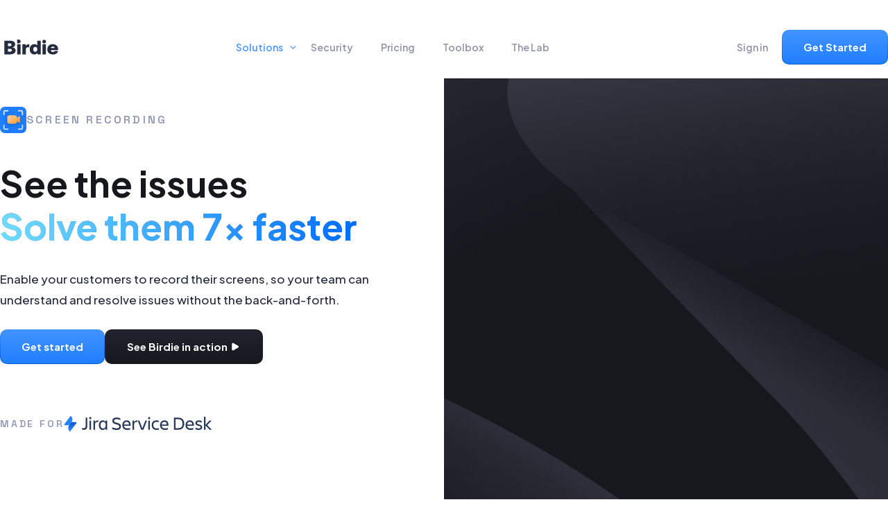

--- FILE ---
content_type: text/html; charset=utf-8
request_url: https://www.birdie.so/screen-recording/jira
body_size: 23780
content:
<!DOCTYPE html><!-- Last Published: Wed Jan 21 2026 07:30:00 GMT+0000 (Coordinated Universal Time) --><html data-wf-domain="www.birdie.so" data-wf-page="6384c59230aa4b4ef8998bfa" data-wf-site="63568f58066d30e2a58c8025" lang="en" data-wf-collection="6384c59230aa4b44c0998c17" data-wf-item-slug="jira"><head><meta charset="utf-8"/><title>Birdie</title><meta content="Request screen recordings from your customers within your existing helpdesk" property="og:description"/><meta content="https://cdn.prod.website-files.com/63778ddf66acb0a5194c6295/63d2b6917fc74a45530de882_screen%20recording%20helpdesk%20small.png" property="og:image"/><meta content="Request screen recordings from your customers within your existing helpdesk" property="twitter:description"/><meta content="https://cdn.prod.website-files.com/63778ddf66acb0a5194c6295/63d2b6917fc74a45530de882_screen%20recording%20helpdesk%20small.png" property="twitter:image"/><meta content="width=device-width, initial-scale=1" name="viewport"/><link href="https://cdn.prod.website-files.com/63568f58066d30e2a58c8025/css/birdie-3094c3.webflow.shared.1407b8ba8.min.css" rel="stylesheet" type="text/css" integrity="sha384-FAe4uoXHjPHMDP0xT5rHK6vX56GywYarNhiX7dBHQSO8Cx0kKR9F70M3Qa+sJ1YZ" crossorigin="anonymous"/><link href="https://fonts.googleapis.com" rel="preconnect"/><link href="https://fonts.gstatic.com" rel="preconnect" crossorigin="anonymous"/><script src="https://ajax.googleapis.com/ajax/libs/webfont/1.6.26/webfont.js" type="text/javascript"></script><script type="text/javascript">WebFont.load({  google: {    families: ["Open Sans:300,300italic,400,400italic,600,600italic,700,700italic,800,800italic","Space Grotesk:regular,600","Plus Jakarta Sans:regular,500,600,700,800"]  }});</script><script type="text/javascript">!function(o,c){var n=c.documentElement,t=" w-mod-";n.className+=t+"js",("ontouchstart"in o||o.DocumentTouch&&c instanceof DocumentTouch)&&(n.className+=t+"touch")}(window,document);</script><link href="https://cdn.prod.website-files.com/63568f58066d30e2a58c8025/636b9971528dc7a06d46f968_Birdie-icon-32x32.png" rel="shortcut icon" type="image/x-icon"/><link href="https://cdn.prod.website-files.com/63568f58066d30e2a58c8025/636b997510cbdd35448eaaae_Birdie-icon-256x256.png" rel="apple-touch-icon"/><script src="https://unpkg.com/@popperjs/core@2"></script>
<script src="https://unpkg.com/tippy.js@6"></script>

<link rel="stylesheet"
      href="//cdnjs.cloudflare.com/ajax/libs/highlight.js/11.8.0/styles/github-dark.min.css">
<script src="//cdnjs.cloudflare.com/ajax/libs/highlight.js/11.8.0/highlight.min.js"></script>

<script>
  
  
  function getSearchParameters() {
    var prmstr = window.location.search.substr(1)
    return prmstr != null && prmstr != "" ? transformToAssocArray(prmstr) : {}
  }
  function transformToAssocArray( prmstr ) {
      var params = {}
      var prmarr = prmstr.split("&")
      for ( var i = 0; i < prmarr.length; i++) {
          var tmparr = prmarr[i].split("=")
          params[tmparr[0]] = tmparr[1]
      }
      return params
  }
  var params = getSearchParameters()
  
  
  
  
  function scrollMenu() {
    const scrolltop = Math.max(window.pageYOffset, document.documentElement.scrollTop, document.body.scrollTop);
	//transform: translateY(-36px);
    //if (scrolltop > 0 && scrolltop < 36) {
    //navbar.style.transform = 'translateY(-'+Math.min(scrolltop,36)+'px)'
    //}
    if (scrolltop >= 36 && !navbar.classList.contains("scroll")) {
    	navbar.classList.remove("noscroll");
    	navbar.classList.add("scroll");
      	if (navbar.classList.contains("dark")) {
           navbar.classList.remove("dark");
      	   navbar.classList.add("dark-disabled");
        }
	} else if (scrolltop < 36 && navbar.classList.contains("scroll")) {
		navbar.classList.add("noscroll");
		navbar.classList.remove("scroll");
      	if (navbar.classList.contains("dark-disabled")) {
           navbar.classList.add("dark");
      	   navbar.classList.remove("dark-disabled");
        }
	}
  }
  
  var menuOpen = false;
  function menuObserver(mutationList, observer) {
  	mutationList.forEach(function(mutation) {
      if (mutation.type === 'attributes' && mutation.attributeName === 'class') {
        menuOpen = mutation.target.classList.contains("w--open")
        if (menuOpen && !navbar.classList.contains("open")) {
          navbar.classList.add("open");
        } else if (!menuOpen && navbar.classList.contains("open")) {
          navbar.classList.remove("open");
        }
      }
    })
  }
  
  const observer = new MutationObserver(menuObserver)
  var navbar, hamburger
  window.addEventListener('load', function () {
  	navbar = document.getElementById("navbar")
    scrollMenu()
  	window.onscroll = function() {scrollMenu()}

    hamburger = document.getElementById("hamburgerMenu")
  	observer.observe(hamburger, { attributes: true } )
    $("#navLinkDisclose").click(function(event) {
        if (window.innerWidth <= 991) {
          event.stopPropagation()
          const visible = $("#submenuMobile").css('display') == 'none'
          $("#submenuMobile").toggle()
          if (visible) {
              $("#navLinkDiscloseChevron").css({'transform': 'rotateX(180deg)'})
          } else {
              $("#navLinkDiscloseChevron").css({'transform': 'rotateX(0deg)'})
          }
        }
  	});
    
    if (params.redirect) {
    	if (params.redirect == "zest") {
          $("#showZestPopupTrigger").click()
        }  
  	}
    
    $("#dropdownTabActive").text($(".w-tab-link.w--current div").text())
    $(".w-tab-link").on("click", function(event) {
    	$("#dropdownTabActive").text($(this).children("div").text())
    })
    
    $(".book-a-demo, .book-a-demo .button").on("click", function(event) {
      event.stopPropagation()
      event.preventDefault()
      Calendly.initPopupWidget({url: 'https://calendly.com/birdie_max/20min'})
    })
    
    $("#footerYear").html(new Date().getFullYear())
    
    $(".frequencyswitcher").on("click", function(event) {
      const monthly_selected = $(this).hasClass("active")
      $(".frequencyswitcher").toggleClass("active") // all switchers toggled
      if (monthly_selected) {
        $(".priceblock .period.month").show()
        $(".priceblock .period.year").hide()
        $(".priceblock .amount.month").show()
        $(".priceblock .amount.year").hide()
      } else {
        $(".priceblock .period.month").hide()
        $(".priceblock .period.year").show()
        $(".priceblock .amount.month").hide()
        $(".priceblock .amount.year").show()
      }
    })
    
    $('.tablinkdetail.cobrowsing').on("click", function(event) {
      $("a.tablink.pricing.cobrowsing").click()
    })
    $('.tablinkdetail.screenrecording').on("click", function(event) {
      $("a.tablink.pricing.screenrecording").click()
    })
    
    if (window.location.hash) {
      const hash = window.location.hash.substring(1)
      console.log("hash", hash, $("a[data-hash='"+hash+"']"))
      $("a[data-hash='"+hash+"']").click()
      if (hash == "pop") {
        document.getElementById('footer-pop').click();
      }
      if (hash == "demo") {
        $("a#videoDemoButton").click();
      }
      if (hash.substr(0,2) == "cs" && hash.length == 3) {
        let indx = hash.substr(2,1)
        //console.log("cs n°", indx)
        $("div.tabs-menu.w-tab-menu > div:nth-child("+indx+")").click();
      }
    }
    
	let statusBullet = document.getElementById("SystemStatusLed")
    fetch('https://app.birdie.so/health').then(function (response) {
		if (response.status >= 200 && response.status <= 299) {
			statusBullet.style["background-color"] = "#49cf9c";
		} else {
			statusBullet.style["background-color"] = "#ffb058";
		}
	}).catch(function (err) {
		  statusBullet.style["background-color"] = "#ffb058";
	});
    
    
    /*const range = document.createRange();
    const newParent = document.createElement("pre");
    range.selectNode(document.querySelector(".copyable"));
    range.surroundContents(newParent);
    const newParent2 = document.createElement("code");
    range.selectNode(document.querySelector(".copyable pre"));
    range.surroundContents(newParent2);*/
    
    var copynodes = document.querySelectorAll('.copyable');
    var node_index = 1;
    copynodes.forEach(function(node) {
      node.addEventListener('click', CopyToClipboard, false);
      const nodeContent = node.textContent;
      
      var codeNode;
      if (!node.classList.contains('gpt')) {
        // surround content with <pre><code>
        const preNode = document.createElement('pre');
        codeNode = document.createElement('code');
        codeNode.textContent = nodeContent;
        node.innerHTML = "";
        node.appendChild(preNode);
        preNode.appendChild(codeNode);
      } 
      
      /* 
      var hiddenCopy = document.createElement('input');
      hiddenCopy.type = "hidden";
      hiddenCopy.setAttribute("class", "copytxt");
      hiddenCopy.setAttribute("name", "copytxt");
      hiddenCopy.style.opacity = '0';
      hiddenCopy.style.position = 'absolute';
      hiddenCopy.value = nodeContent;
      */
      /**/
      var hiddenCopy = document.createElement('textarea');
      hiddenCopy.setAttribute("class", "copytxt");
      hiddenCopy.setAttribute("name", "copytxt");
      hiddenCopy.style.opacity = '0';
      hiddenCopy.style.position = 'absolute';
      hiddenCopy.style.width = '1px';
      hiddenCopy.style.height = '1px';
      hiddenCopy.innerHTML = nodeContent;   
      node.style.position = 'relative';
      node.appendChild(hiddenCopy);
      /**/
      
      
      if (!node.classList.contains('gpt')) {
      	hljs.highlightElement(codeNode); 
      }
      
    });
    
    tippy('.copyable', {
      content: 'Copied in your clipboard!',
      animation: 'scale-subtle',
      trigger: 'click',
      theme: 'birdie'
    });
    
    function CopyToClipboard(event) {
      var target = event.target;
      while (target && !target.classList.contains('copyable')) {
          target = target.parentElement;
      }
      const node = target.querySelector('.copytxt');
      
      
      
      
      node.select();
  	  node.setSelectionRange(0, 99999);
      //document.execCommand('copy');
      
      
      
      
      /*
      var tmpElem = document.createElement('div');
      tmpElem.style.position = 'absolute';
      tmpElem.style.left = '-1000px';
      tmpElem.style.top = '-1000px'; 
      var code = '<![CDATA[' + node.value + ']]>';
      tmpElem.textContent = code;
      document.body.appendChild(tmpElem);
      
      var selection = window.getSelection();
      var range = document.createRange();
      range.setStart(tmpElem.firstChild, 9);
  	  range.setEnd(tmpElem.firstChild, code.length-3);
      selection.removeAllRanges();
      selection.addRange(range);
      */
      
      try { 
        success = document.execCommand ("copy", false, null);
      }
      catch (e) {
        console.error("Cannot Copy: use Ctrl+C");
        tippy.hideAll();
        alert("Copy could not be added: select text and use Ctrl+C");
      }
      
      //tmpElem.remove();
      
      if (success) {
        setTimeout(function(){
          tippy.hideAll();
        }, 2000);
      }
      return;
    }
    
  });
  
  
  
  
  
  window.addEventListener("message", function(event) {
	const the_data = event.data
	if (typeof the_data === 'string' || the_data instanceof String) {
      if (the_data != "") {
        const temp = the_data.split("#")
        if (temp.length == 3 && temp[0] == "isAuth") {
          window.birdieSettings.contact_name = temp[2]
          window.birdieSettings.contact_email = temp[1]
          if (window.intercomSettings) {
            window.intercomSettings.name = temp[2]
            window.intercomSettings.email = temp[1]
          }
          
          //const sanitizer1 = new Sanitizer();
          const signInButton = document.getElementById("signInButton")
          const getStartedButtons = document.querySelectorAll(".navbar .blocknavright .button")
          //console.log(getStartedButtons)
          //signInButton.style.opacity = 0
          signInButton.classList.add("opacity-0")
          setTimeout(function() {
            signInButton.innerHTML = 'Workspace <svg style="width:17px" fill="none" stroke="currentColor" viewBox="0 0 24 24" xmlns="http://www.w3.org/2000/svg"><path stroke-linecap="round" stroke-linejoin="round" stroke-width="2" d="M14 5l7 7m0 0l-7 7m7-7H3"></path></svg>'
			signInButton.setAttribute("title", "Workspace")
            //signInButton.style.opacity = 0.8
            signInButton.classList.remove("opacity-0")
            signInButton.classList.add("opacity-80")
            signInButton.classList.add("workspace-btn")
            getStartedButtons.forEach(function(element) {
              //console.log(element)
              element.style["display"] = "none"
            })            
          }, 210)
          
        }
      }
	}
  });
  


  
</script>
<!-- [Attributes by Finsweet] CMS Tabs -->
<script async src="https://cdn.jsdelivr.net/npm/@finsweet/attributes-cmstabs@1/cmstabs.js"></script>


<link rel="stylesheet" href="https://assets.calendly.com/assets/external/widget.css" media="all">
<script async src="https://tag.clearbitscripts.com/v1/pk_68164a58c2e326e07b0d64e051d9d51b/tags.js" referrerpolicy="strict-origin-when-cross-origin"></script>


</head><body class="body light solution"><div class="w-embed"><style>
  body {
  	position: relative;
  }
  
  .navbar.dark .menu-logo-dark,
  .navbar.dark.scroll .menu-logo-light,
  .navbar.dark-disabled.scroll .menu-logo-light,
  .navbar.dark .button.solid.blue,
  .navbar.dark.blue .button.solid.white,
  .navbar.light .menu-logo-light, 
  .navbar.scroll .menu-logo-white, 
  .navbar.light .button.solid.white, 
  .navbar.scroll .button.solid.white  {
    display: none;
  }
  .navbar.scroll .menu-logo-dark,
  .navbar.dark.scroll .menu-logo-dark,
  .navbar.dark.scroll .button.solid.blue,
  .navbar.dark.blue .button.solid.blue,
  .navbar.dark-disabled.scroll .menu-logo-dark,
  .navbar.dark-disabled.scroll .button.solid.blue {
    display: block;
 	}
  .navbar.scroll .button.solid,
  .navbar.light .button.solid {
  	box-shadow: none;
  }
  
  .navbar.light .nav-link, .navbar.scroll .nav-link {
  	color: #747B92; // Primary palette Dark Gray
  }
  #navbar .navbartopspacer {
    height: 36px;
  }
  #navbar {
  	/*transition: transform 0.25s ease;*/
  	transform-origin: top;
  }
  #navbar.scroll { /* .navbartopspacer { */
    /*height: 0;*/
    /*transform: scaleY(0);*/
    /*transform: translateY(-36px);*/
  }
  .navbar.scroll .menu-logo-white, .navbar.scroll .menu-logo-dark {
  	width: 70px;
  }
  
  #navbar.scroll .burgermenutopline,
  #navbar.scroll .burgermenumiddleline,
  #navbar.scroll .burgermenubottomline,
  #navbar.light .burgermenutopline,
  #navbar.light .burgermenumiddleline,
  #navbar.light .burgermenubottomline,
  #navbar.open .burgermenutopline,
  #navbar.open .burgermenumiddleline,
  #navbar.open .burgermenubottomline {
  	background: #17171E; // Primary palette Dark Black
  }
  .w-nav-button.w--open {
    background: transparent;
  }
  #navbar.open .menu-logo-light  {
    display: none;
  }
  #navbar.open .menu-logo-dark  {
    display: block;
  }
  #navbar.open .mobiletopwhitemask {
  	opacity: 1;
   }
  
  
  .navbar.light .chevrondowngrey, .navbar.scroll .chevrondowngrey, .navbar.dark .chevrondown {
  	display: inline-block;
  }
  .navbar.light .chevrondown, .navbar.scroll .chevrondown, .navbar.dark .chevrondowngrey {
  	display: none;
  }
  
  .nav-link-disclose:hover .chevroncontainer, .nav-link-disclose:hover .nav-link {
    opacity: 1;
  }
  
  body.solution .nav-link-disclose .chevroncontainer .chevrondown,
  body.solution .nav-link-disclose .chevroncontainer .chevrondowngrey,
  body.solution .nav-link-disclose .chevroncontainer .chevrondownblack {
  	display: none;
  }
  body.solution .nav-link-disclose .chevroncontainer .chevrondownblue {
  	display: inline-block;
  }
  body.solution .nav-link-disclose .w-nav-link {
  	color: #207fff; // Birdie Blue 
  }
  
  .workspace-btn {
 		background: rgba(255,255,255,0.075);
    padding: 10px 18px;
    border-radius: 9px;
  }
  /*.navbar.light .workspace-btn {
 		background: rgba(0,0,0,0.075);
  }*/
  
  
  
  
  .button.solid.blue, .button.solid.blue:hover {
    background: linear-gradient(0deg, rgba(32,127,255,1) 0%, rgba(66,147,255,1) 100%) padding-box, linear-gradient(0deg, rgba(0,94,221,1) 0%, rgba(66,147,255,1) 100%) border-box;
    /*background: linear-gradient(0deg, rgba(32,127,255,1) 0%, rgba(66,147,255,1) 100%) padding-box, linear-gradient(0deg, red 0%, yellow 100%) border-box;*/
  	border: 1.2px solid transparent;
  }
  .button.solid.dark, .button.solid.dark:hover {
    background: linear-gradient(0deg, rgba(23,23,30,1) 0%, rgba(35,35,48,1) 100%) padding-box, linear-gradient(0deg, rgba(35,35,48,1) 0%, rgba(23,23,30,1) 100%) border-box;
    /*background: linear-gradient(0deg, rgba(32,127,255,1) 0%, rgba(66,147,255,1) 100%) padding-box, linear-gradient(0deg, red 0%, yellow 100%) border-box;*/
  	border: 1.2px solid transparent;
  }
  .button.solid.dark.gradient, .button.solid.dark.gradient:hover {
    background: linear-gradient(0deg, rgba(23,23,30,1) 0%, rgba(35,35,48,1) 100%) padding-box, linear-gradient(90deg, rgba(112,220,255,1) 0%, rgba(0,109,255,1) 100%) border-box;
    /*background: linear-gradient(0deg, rgba(32,127,255,1) 0%, rgba(66,147,255,1) 100%) padding-box, linear-gradient(0deg, red 0%, yellow 100%) border-box;*/
  	border: 1.2px solid transparent;
  }
  
  .faqitem .w-dropdown-toggle.w--open .faqitemicon {
  	transform: rotate(-45deg);
  }
  .faqitem .w-dropdown-toggle.w--open .faqitemicon .bar {
  	background-color: #207fff; // Birdie Blue 
  }
  
  
  .frequencyswitcher.active .monthly  {
  	color: #262c3f; // Ebony Black
  }
  .frequencyswitcher.active .yearly  {
  	color: white; 
  }
  /*.frequencyswitcher.active .promotion  {
  	background-color: white;
    color: #207fff; // Birdie Blue 
  }*/
  .frequencyswitcher .togglehandle  {
  	/*width: 45%;*/
    left: 5px; 
    transform: translateX(0);
  }
  /*@media only screen and (min-width: 569px) {
    .frequencyswitcher.active .togglehandle  {
      width: 61%;
    }
  }*/
  .frequencyswitcher.active .togglehandle  {
  	/*left: auto;
    right: 5px;
    width: 61%;*/
    left: 100%; 
    transform: translateX(calc((100% + 5px )* -1));
  }
  .frequencyswitcher.active .mobileswitcher .monthlyblock img.checkfrequency {
  	opacity: 0;
  }
  .frequencyswitcher.active .mobileswitcher .yearlyblock img.checkfrequency {
  	opacity: 1;
  }
  .frequencyswitcher.active .pricingtable .pricingcolhead .period.year {
  	display: block;
  }
  .frequencyswitcher.active .pricingtable .pricingcolhead .period.month {
  	display: none;
  }
  
  .w-lightbox-close:focus-visible {
  	outline: none;
    outline-style: none;
  	box-shadow: none;
 		border-color: transparent;
  }
  
  .w-richtext {
  	max-width: 100%;
  }
  
  
  
  .copyable {
  	position: relative;
  	background: #1B2937;
    padding: 5px 40px 5px 5px;
    border-radius: 11px;
    color: #FFF;
    font-family: ui-monospace, SFMono-Regular, Menlo, Monaco, Consolas, "Liberation Mono", "Courier New", monospace;
    white-space: pre-wrap;
  }
  
  .copyable.gpt {
  	background: #FFFFFF;
    padding: 32px 40px 20px 103px;
    color: rgb(55, 65, 81);
    border: 2px solid #B250FF;
    font-family: "Helvetica Neue", "Arial", sans;
    font-weight: 400;
    /*box-shadow: 0 3px 12px -4px rgba(0,0,0,.2);*/
  }
  
  @media (max-width: 568px) {
  	.copyable {
    	border-radius: 0;
      margin-left: -10px;
      margin-right: -10px;
    }
    .copyable.gpt {
    	border-left: 0;
      border-right: 0;
    }
  }
  
  
  .copyable pre {
  	white-space: pre-wrap;
    margin-top: 0;
    margin-bottom: 0;
  }
  .copyable pre code.hljs {
  	background: transparent;
  }
  
  .copyable::after {
  	content: url('https://cdn.prod.website-files.com/63568f58066d30e2a58c8025/64abfab0be85c90205b4db90_Clipboard.svg');
    position: absolute;
    top: 10px;
    right: 10px;
    width: 25px;
    height: 25px;
    cursor: pointer;
    padding: 4px;
    background: #FFF;
    border-radius: 6px;
    opacity: 0.6;
  }
  
  .copyable.gpt::after {
  	content: url('https://cdn.prod.website-files.com/63568f58066d30e2a58c8025/64b561a43026f30abf99bbfc_clipboard-violet.svg');
  }
  
  
  .copyable.gpt::before {
  	content: "";
  	background: url('https://cdn.prod.website-files.com/63568f58066d30e2a58c8025/64b5573357d22d35b0a0b9e2_Face%20Manseau%20Color%20light.jpg') no-repeat center center;
    background-size: cover;
    position: absolute;
    top: 22px;
    left: 30px;
    width: 35px;
    height: 35px;
    padding: 4px;
    border-radius: 6px;
  }
  
  
  
  .copyable:hover::after {
  	opacity: 0.8;
  }
  .tippy-box[data-theme~='birdie'] {
  	background-color: #1B2937;
  	color: white;
	}
  .tippy-content[data-theme~='birdie'] {
  	padding-top: 3px;
  	padding-bottom: 4px;
	}
  
  
  .stabylo {
  	position: relative;
    z-index: 0;
   }
  .stabylo::before {
    /* Highlight color */
    background-color: #9ce7ff; /* #49cf9c;*/
    opacity: 0.75;
    content: "";
    position: absolute;
    width: calc(100% + 4px);
    height: 60%;
    left: -2px;
    bottom: 0;
    z-index: -1;
    transform: rotate(-2deg);
  }
  .stabylo.blue::before {
    background-color: #9ce7ff; /* #49cf9c;*/
  }
  .stabylo.green::before {
    background-color: #49cf9c;
    opacity: 0.45;
  }
  .stabylo.mauve::before {
    background-color: #eccbff;
  }
  .stabylo.orange::before {
    background-color: #ffb058;
  }
  
  
  .blogpost .w-richtext  {
  	width: 100%;
  }
  
  .blogpost p, .blogpost ul li, .blogpost ol li {
  	font-size: 16px;
  	line-height: 180%;
  }
  
  .blogpost .blogButton {
  	display: flex;
  	flex-direction: column;
    justify-items: center;
    align-items: center;
  }
  .blogpost .blogButton a {
  	color: #fff;
    background-color: #262c3f;
    text-align: center;
    letter-spacing: .2em;
    text-transform: uppercase;
    border-radius: 100px;
    padding: 7px 20px 6px;
    font-family: Space Grotesk,sans-serif;
    font-weight: 600;
    line-height: 30px;
    display: flex;
    text-decoration: none;
  }
  
  .pointer-events-none {
  	pointer-events: none;
  }
  .pointer-events-auto {
  	pointer-events: auto;
  }
  .outline-none,.outline-none:hover,.outline-none:focus  {
  	outline: none;
  }
  
  
  
  /* TRANSCRIPT */ 
  
  .transcript {
  	white-space: pre-line;
    max-height: 300px;
    overflow: hidden;
    position: relative;
    cursor: pointer;
  }
  .transcript.unfold {
  	max-height: none;
    cursor: default;
  }
  .transcript .time {
  	font-weight: bold;
  }
  .transcript::before {
    background: linear-gradient(to bottom, rgba(255, 255, 255, 0) 0%, rgba(255, 255, 255, 1) 80%);
  	content: "";
    position: absolute;
    bottom: 0px;
    left: 0px;
    width: 100%;
    height: 40%;
    z-index: 10;
  }
  .transcript::after {
    content: "";
  	background: url('https://cdn.prod.website-files.com/63568f58066d30e2a58c8025/66fe3a50be9a3b781693c62b_66fd6a823f13b248c2a3ede0_PlusCircle.svg') no-repeat center center;
    background-size: cover;
    position: absolute;
    bottom: 0px;
    left: 50%;
		transform: translateX(-50%);
    width: 35px;
    height: 35px;
    z-index: 11;
  }
  .transcript.unfold::before, 
  .transcript.unfold::after {
  	background: none;
  }
  
  /*.button.solid.blue:before {
     content: '';
     position: absolute;
     top: 0;
     right: 0;
     bottom: 0;
     left: 0;
     z-index: -1;
     margin: -1.2px;
     border-radius: inherit;
  }
  .button.solid.blue:before {
     background: rgb(0,94,221);
     background: linear-gradient(0deg, rgba(0,94,221,1) 0%, rgba(66,147,255,1) 100%);
  }*/
</style></div><div data-animation="default" class="navbar light w-nav" data-easing2="ease" data-easing="ease" data-collapse="medium" data-w-id="1e6cc120-cb99-dec2-b726-6b4fd84b4c4d" role="banner" data-duration="400" id="navbar"><div class="container navcontainer w-container"><div class="mobiletopwhitemask"></div><a href="/" class="brand w-nav-brand"><img src="https://cdn.prod.website-files.com/63568f58066d30e2a58c8025/63723e5b06410072169b666e_Logotype.svg" loading="lazy" alt="Logo" class="menu-logo-dark"/><img src="https://cdn.prod.website-files.com/63568f58066d30e2a58c8025/63723e5b389c7a9ea8a36dcd_Logotype-White.svg" loading="eager" alt="Logo" class="menu-logo-light"/></a><div class="blocknavmain"><nav role="navigation" id="navMenu" class="nav-menu w-nav-menu"><div id="navLinkDisclose" class="nav-link-disclose"><div data-w-id="3f41ea3b-0043-107d-418c-2a5f05d998cc" class="nav-link-placeholder"></div><a href="#" data-w-id="3f41ea3b-0043-107d-418c-2a5f05d998cd" class="nav-link-disclose nav-link w-nav-link">Solutions </a><div id="navLinkDiscloseChevron" class="chevroncontainer"><img src="https://cdn.prod.website-files.com/63568f58066d30e2a58c8025/636c0a771959ce2eac170b49_ChevronDown.svg" loading="eager" alt="" class="chevrondown"/><img src="https://cdn.prod.website-files.com/63568f58066d30e2a58c8025/636ca27e568f865831d7a5a5_ChevronDownDark.svg" loading="eager" alt="" class="chevrondowngrey"/><img src="https://cdn.prod.website-files.com/63568f58066d30e2a58c8025/636d2bcf6480fa10f34e5049_ChevronDownBlack.svg" loading="eager" alt="" class="chevrondownblack"/><img src="https://cdn.prod.website-files.com/63568f58066d30e2a58c8025/637b2e3f4f76a735e7ba3808_chevronDownBlue.svg" loading="eager" alt="" class="chevrondownblue"/></div><div class="submenu"><div class="submenu-container shadow"><div class="columns w-row"><div class="submenucolumnleft w-col w-col-6"><div class="div-block-5"><img src="https://cdn.prod.website-files.com/63568f58066d30e2a58c8025/636cbd1b9d8af3fdd9295a0d_Recording.svg" loading="eager" width="40" alt=""/><div class="div-block-6"><div class="text-block">Request Screen Recordings</div><div class="text-block-2">Let your customers record their screen to show the issue clearly.</div></div></div><div class="w-dyn-list"><div role="list" class="w-dyn-items w-row"><div role="listitem" class="w-dyn-item w-col w-col-6"><a href="/screen-recording/zendesk" class="link-block blockicons w-inline-block"><img loading="eager" alt="" src="https://cdn.prod.website-files.com/63778ddf66acb0a5194c6295/637921bbab3450368ffda694_Zendesk.svg" class="image-4"/><div class="text-block-3">Zendesk</div><div id="w-node-e3b2d112-66a1-9ed3-ad58-b4f429f64983-05d998c5" class="div-block-8"><img src="https://cdn.prod.website-files.com/63568f58066d30e2a58c8025/636cc1467a5de630d9294eb6_ChevronRightDark.svg" loading="eager" alt="" class="chevronrightdark"/><img src="https://cdn.prod.website-files.com/63568f58066d30e2a58c8025/636cc14549397e4cb36bfdc9_ChevronRightBlue.svg" loading="eager" alt="" class="chevronrightblue"/></div></a></div><div role="listitem" class="w-dyn-item w-col w-col-6"><a href="/screen-recording/intercom" class="link-block blockicons w-inline-block"><img loading="eager" alt="" src="https://cdn.prod.website-files.com/63778ddf66acb0a5194c6295/637921ae54cc508690f2de6a_Intercom.svg" class="image-4"/><div class="text-block-3">Intercom</div><div id="w-node-e3b2d112-66a1-9ed3-ad58-b4f429f64983-05d998c5" class="div-block-8"><img src="https://cdn.prod.website-files.com/63568f58066d30e2a58c8025/636cc1467a5de630d9294eb6_ChevronRightDark.svg" loading="eager" alt="" class="chevronrightdark"/><img src="https://cdn.prod.website-files.com/63568f58066d30e2a58c8025/636cc14549397e4cb36bfdc9_ChevronRightBlue.svg" loading="eager" alt="" class="chevronrightblue"/></div></a></div><div role="listitem" class="w-dyn-item w-col w-col-6"><a href="/screen-recording/jira" aria-current="page" class="link-block blockicons w-inline-block w--current"><img loading="eager" alt="" src="https://cdn.prod.website-files.com/63778ddf66acb0a5194c6295/637921d16a668a47efa1501f_Jira.svg" class="image-4"/><div class="text-block-3">Jira</div><div id="w-node-e3b2d112-66a1-9ed3-ad58-b4f429f64983-05d998c5" class="div-block-8"><img src="https://cdn.prod.website-files.com/63568f58066d30e2a58c8025/636cc1467a5de630d9294eb6_ChevronRightDark.svg" loading="eager" alt="" class="chevronrightdark"/><img src="https://cdn.prod.website-files.com/63568f58066d30e2a58c8025/636cc14549397e4cb36bfdc9_ChevronRightBlue.svg" loading="eager" alt="" class="chevronrightblue"/></div></a></div><div role="listitem" class="w-dyn-item w-col w-col-6"><a href="/screen-recording/helpscout" class="link-block blockicons w-inline-block"><img loading="eager" alt="" src="https://cdn.prod.website-files.com/63778ddf66acb0a5194c6295/637921daace03344330fff51_Helpscout.svg" class="image-4"/><div class="text-block-3">Help Scout</div><div id="w-node-e3b2d112-66a1-9ed3-ad58-b4f429f64983-05d998c5" class="div-block-8"><img src="https://cdn.prod.website-files.com/63568f58066d30e2a58c8025/636cc1467a5de630d9294eb6_ChevronRightDark.svg" loading="eager" alt="" class="chevronrightdark"/><img src="https://cdn.prod.website-files.com/63568f58066d30e2a58c8025/636cc14549397e4cb36bfdc9_ChevronRightBlue.svg" loading="eager" alt="" class="chevronrightblue"/></div></a></div><div role="listitem" class="w-dyn-item w-col w-col-6"><a href="/screen-recording/freshdesk" class="link-block blockicons w-inline-block"><img loading="eager" alt="" src="https://cdn.prod.website-files.com/63778ddf66acb0a5194c6295/63bbd71c9d5ae744e8ad9ecd_Freshdesk.svg" class="image-4"/><div class="text-block-3">Freshdesk</div><div id="w-node-e3b2d112-66a1-9ed3-ad58-b4f429f64983-05d998c5" class="div-block-8"><img src="https://cdn.prod.website-files.com/63568f58066d30e2a58c8025/636cc1467a5de630d9294eb6_ChevronRightDark.svg" loading="eager" alt="" class="chevronrightdark"/><img src="https://cdn.prod.website-files.com/63568f58066d30e2a58c8025/636cc14549397e4cb36bfdc9_ChevronRightBlue.svg" loading="eager" alt="" class="chevronrightblue"/></div></a></div><div role="listitem" class="w-dyn-item w-col w-col-6"><a href="/screen-recording/freshchat" class="link-block blockicons w-inline-block"><img loading="eager" alt="" src="https://cdn.prod.website-files.com/63778ddf66acb0a5194c6295/637921c58c7bd8b993d23899_Freshchat.svg" class="image-4"/><div class="text-block-3">Freshchat</div><div id="w-node-e3b2d112-66a1-9ed3-ad58-b4f429f64983-05d998c5" class="div-block-8"><img src="https://cdn.prod.website-files.com/63568f58066d30e2a58c8025/636cc1467a5de630d9294eb6_ChevronRightDark.svg" loading="eager" alt="" class="chevronrightdark"/><img src="https://cdn.prod.website-files.com/63568f58066d30e2a58c8025/636cc14549397e4cb36bfdc9_ChevronRightBlue.svg" loading="eager" alt="" class="chevronrightblue"/></div></a></div></div></div></div><div class="submenucolumnright w-col w-col-6"><div class="link-block-2"><div class="div-block-5"><img src="https://cdn.prod.website-files.com/63568f58066d30e2a58c8025/679145ede29953dcaef3c8cd_Screen-Recording.svg" loading="eager" width="40" alt=""/><div class="div-block-6"><div class="text-block">Record my Screen</div><div class="text-block-2">Capture your screen, logs, and repro steps—all in one click.</div></div></div><a href="/record-my-screen" class="link-block submennu lesstopmargin w-inline-block"><div class="text-block-3">Learn More</div><div class="div-block-8"><img src="https://cdn.prod.website-files.com/63568f58066d30e2a58c8025/636cc1467a5de630d9294eb6_ChevronRightDark.svg" loading="eager" alt="" class="chevronrightdark"/><img src="https://cdn.prod.website-files.com/63568f58066d30e2a58c8025/636cc14549397e4cb36bfdc9_ChevronRightBlue.svg" loading="eager" alt="" class="chevronrightblue"/></div></a><a href="https://chromewebstore.google.com/detail/birdie/glkfmfjeafnooojgeobbhdjhdejocoap" target="_blank" class="link-block submennu w-inline-block"><div class="text-block-3">Install Birdie extension</div><div class="div-block-8-copy"><img src="https://cdn.prod.website-files.com/63568f58066d30e2a58c8025/6791991aeb343865775c6cea_extension_24dp_272C3E_FILL1_wght400_GRAD0_opsz24.svg" loading="eager" width="Auto" height="Auto" alt="" class="puzzledark"/><img src="https://cdn.prod.website-files.com/63568f58066d30e2a58c8025/67919945fd1c9d1f3a566f88_extension_24dp_3B81F7_FILL1_wght400_GRAD0_opsz24.svg" loading="eager" width="0" height="Auto" alt="" class="puzzleblue"/></div></a></div></div></div></div></div><div data-w-id="3f41ea3b-0043-107d-418c-2a5f05d998fc" class="menu-mouse-overlay"></div></div><div id="submenuMobile" class="submenmobile"><div class="submenu-container"><div class="columns w-row"><div class="submenucolumnleft w-col w-col-6 w-col-stack"><div class="div-block-5"><img src="https://cdn.prod.website-files.com/63568f58066d30e2a58c8025/636cbd1b9d8af3fdd9295a0d_Recording.svg" loading="lazy" width="40" alt=""/><div class="div-block-6"><div class="text-block">Request Screen Recordings</div><div class="text-block-2">Let your customers record their screen to show the issue clearly.</div></div></div><div class="collection-list-wrapper w-dyn-list"><div role="list" class="collection-list w-dyn-items w-row"><div role="listitem" class="w-dyn-item w-col w-col-6"><a data-w-id="3f41ea3b-0043-107d-418c-2a5f05d99909" href="/screen-recording/zendesk" class="link-block blockicons w-inline-block"><img loading="eager" alt="" src="https://cdn.prod.website-files.com/63778ddf66acb0a5194c6295/637921bbab3450368ffda694_Zendesk.svg" class="image-4"/><div class="text-block-3">Zendesk</div><div id="w-node-_2eeea7af-3431-78b5-e773-f4aaa0a0b3d5-05d998c5" class="div-block-8"><img src="https://cdn.prod.website-files.com/63568f58066d30e2a58c8025/636cc1467a5de630d9294eb6_ChevronRightDark.svg" loading="eager" alt="" class="chevronrightdark"/><img src="https://cdn.prod.website-files.com/63568f58066d30e2a58c8025/636cc14549397e4cb36bfdc9_ChevronRightBlue.svg" loading="eager" alt="" class="chevronrightblue"/></div></a></div><div role="listitem" class="w-dyn-item w-col w-col-6"><a data-w-id="3f41ea3b-0043-107d-418c-2a5f05d99909" href="/screen-recording/intercom" class="link-block blockicons w-inline-block"><img loading="eager" alt="" src="https://cdn.prod.website-files.com/63778ddf66acb0a5194c6295/637921ae54cc508690f2de6a_Intercom.svg" class="image-4"/><div class="text-block-3">Intercom</div><div id="w-node-_2eeea7af-3431-78b5-e773-f4aaa0a0b3d5-05d998c5" class="div-block-8"><img src="https://cdn.prod.website-files.com/63568f58066d30e2a58c8025/636cc1467a5de630d9294eb6_ChevronRightDark.svg" loading="eager" alt="" class="chevronrightdark"/><img src="https://cdn.prod.website-files.com/63568f58066d30e2a58c8025/636cc14549397e4cb36bfdc9_ChevronRightBlue.svg" loading="eager" alt="" class="chevronrightblue"/></div></a></div><div role="listitem" class="w-dyn-item w-col w-col-6"><a data-w-id="3f41ea3b-0043-107d-418c-2a5f05d99909" href="/screen-recording/jira" aria-current="page" class="link-block blockicons w-inline-block w--current"><img loading="eager" alt="" src="https://cdn.prod.website-files.com/63778ddf66acb0a5194c6295/637921d16a668a47efa1501f_Jira.svg" class="image-4"/><div class="text-block-3">Jira</div><div id="w-node-_2eeea7af-3431-78b5-e773-f4aaa0a0b3d5-05d998c5" class="div-block-8"><img src="https://cdn.prod.website-files.com/63568f58066d30e2a58c8025/636cc1467a5de630d9294eb6_ChevronRightDark.svg" loading="eager" alt="" class="chevronrightdark"/><img src="https://cdn.prod.website-files.com/63568f58066d30e2a58c8025/636cc14549397e4cb36bfdc9_ChevronRightBlue.svg" loading="eager" alt="" class="chevronrightblue"/></div></a></div><div role="listitem" class="w-dyn-item w-col w-col-6"><a data-w-id="3f41ea3b-0043-107d-418c-2a5f05d99909" href="/screen-recording/helpscout" class="link-block blockicons w-inline-block"><img loading="eager" alt="" src="https://cdn.prod.website-files.com/63778ddf66acb0a5194c6295/637921daace03344330fff51_Helpscout.svg" class="image-4"/><div class="text-block-3">Help Scout</div><div id="w-node-_2eeea7af-3431-78b5-e773-f4aaa0a0b3d5-05d998c5" class="div-block-8"><img src="https://cdn.prod.website-files.com/63568f58066d30e2a58c8025/636cc1467a5de630d9294eb6_ChevronRightDark.svg" loading="eager" alt="" class="chevronrightdark"/><img src="https://cdn.prod.website-files.com/63568f58066d30e2a58c8025/636cc14549397e4cb36bfdc9_ChevronRightBlue.svg" loading="eager" alt="" class="chevronrightblue"/></div></a></div><div role="listitem" class="w-dyn-item w-col w-col-6"><a data-w-id="3f41ea3b-0043-107d-418c-2a5f05d99909" href="/screen-recording/freshdesk" class="link-block blockicons w-inline-block"><img loading="eager" alt="" src="https://cdn.prod.website-files.com/63778ddf66acb0a5194c6295/63bbd71c9d5ae744e8ad9ecd_Freshdesk.svg" class="image-4"/><div class="text-block-3">Freshdesk</div><div id="w-node-_2eeea7af-3431-78b5-e773-f4aaa0a0b3d5-05d998c5" class="div-block-8"><img src="https://cdn.prod.website-files.com/63568f58066d30e2a58c8025/636cc1467a5de630d9294eb6_ChevronRightDark.svg" loading="eager" alt="" class="chevronrightdark"/><img src="https://cdn.prod.website-files.com/63568f58066d30e2a58c8025/636cc14549397e4cb36bfdc9_ChevronRightBlue.svg" loading="eager" alt="" class="chevronrightblue"/></div></a></div><div role="listitem" class="w-dyn-item w-col w-col-6"><a data-w-id="3f41ea3b-0043-107d-418c-2a5f05d99909" href="/screen-recording/freshchat" class="link-block blockicons w-inline-block"><img loading="eager" alt="" src="https://cdn.prod.website-files.com/63778ddf66acb0a5194c6295/637921c58c7bd8b993d23899_Freshchat.svg" class="image-4"/><div class="text-block-3">Freshchat</div><div id="w-node-_2eeea7af-3431-78b5-e773-f4aaa0a0b3d5-05d998c5" class="div-block-8"><img src="https://cdn.prod.website-files.com/63568f58066d30e2a58c8025/636cc1467a5de630d9294eb6_ChevronRightDark.svg" loading="eager" alt="" class="chevronrightdark"/><img src="https://cdn.prod.website-files.com/63568f58066d30e2a58c8025/636cc14549397e4cb36bfdc9_ChevronRightBlue.svg" loading="eager" alt="" class="chevronrightblue"/></div></a></div></div></div></div><div class="submenucolumnright w-col w-col-6 w-col-stack"><a href="/record-my-screen" class="link-block-2 w-inline-block"><div class="div-block-5"><img src="https://cdn.prod.website-files.com/63568f58066d30e2a58c8025/679145ede29953dcaef3c8cd_Screen-Recording.svg" loading="lazy" width="40" alt=""/><div class="div-block-6"><div class="text-block">Record my Screen</div><div class="text-block-2">Capture your screen, logs, and repro steps—all in one click.</div></div></div><div class="submenulink lesstopmargin"><div class="text-block-4">Learn More</div><div class="div-block-8"><img src="https://cdn.prod.website-files.com/63568f58066d30e2a58c8025/636cc1467a5de630d9294eb6_ChevronRightDark.svg" loading="eager" alt="" class="chevronrightdark"/><img src="https://cdn.prod.website-files.com/63568f58066d30e2a58c8025/636cc14549397e4cb36bfdc9_ChevronRightBlue.svg" loading="eager" alt="" class="chevronrightblue"/></div></div></a></div></div></div></div><a href="/security" class="nav-link w-nav-link">Security</a><a href="/pricing" class="nav-link w-nav-link">Pricing</a><a href="/toolbox" class="nav-link w-nav-link">Toolbox</a><a href="/the-support-lab" class="nav-link w-nav-link">The Lab</a></nav></div><div class="blocknavright"><a href="https://app.birdie.so" id="signInButton" class="nav-link w-nav-link">Sign in</a><a href="https://app.birdie.so/hello" class="button solid white blueshadow w-inline-block"><div>Get Started</div></a><a href="https://app.birdie.so/hello" class="button solid blue w-inline-block"><div>Get Started</div></a></div><div id="hamburgerMenu" data-w-id="3f41ea3b-0043-107d-418c-2a5f05d99931" class="menu-button w-nav-button"><div class="burgermenutopline"></div><div class="burgermenumiddleline"></div><div class="burgermenubottomline"></div></div></div></div><div class="leftrightsection ashero"><div class="columnsleftright"><div class="leftrightblock content topaligned"><div class="leftrightblockleftcontent"><div class="blocktitle"><img src="https://cdn.prod.website-files.com/63568f58066d30e2a58c8025/63722f5962aac4aff7736d60_Screen-Recording.svg" loading="lazy" width="38" alt=""/><h5 class="squareblocktitle">Screen Recording</h5></div><div class="titlesquareblock hidden"><div class="w-embed"><h1 class="titlesquareblock">See the issues <span class="textbluegradient">Solve them 7x faster</span></h1></div></div><div class="titlesquareblock"><h1 class="titlesquareblock">See the issues</h1><div class="minus20margintop w-embed"><h1 class="titlesquareblock"><span class="textbluegradient">Solve them 7x faster</span></h1></div></div><div class="text-block-6">Enable your customers to record their screens, so your team can understand and resolve issues without the back-and-forth.</div><div class="headercta"><div><a href="https://marketplace.atlassian.com/apps/1228628/screen-recording-by-zest?hosting=cloud&amp;tab=overview" class="button solid blue noshadow w-inline-block"><div>Get started</div></a></div><a href="#" id="videoDemoButton" class="openvideo w-inline-block w-lightbox"><div class="button solid dark noshadow"><div>See Birdie in action</div><img src="https://cdn.prod.website-files.com/63568f58066d30e2a58c8025/636bdf3ac96b0ded6f9b0544_Filled.svg" loading="eager" alt=""/></div><script type="application/json" class="w-json">{
  "items": [
    {
      "url": "https://vimeo.com/882832185",
      "originalUrl": "https://vimeo.com/882832185",
      "width": 1824,
      "height": 1080,
      "thumbnailUrl": "https://i.vimeocdn.com/video/1751073014-f5ec7b3211182391160f4d2b9238bf5d8cb261aa0e6cadf7c128ade4f4386048-d_1280",
      "html": "<iframe class=\"embedly-embed\" src=\"//cdn.embedly.com/widgets/media.html?src=https%3A%2F%2Fplayer.vimeo.com%2Fvideo%2F882832185%3Fapp_id%3D122963&dntp=1&display_name=Vimeo&url=https%3A%2F%2Fvimeo.com%2F882832185&image=https%3A%2F%2Fi.vimeocdn.com%2Fvideo%2F1751073014-f5ec7b3211182391160f4d2b9238bf5d8cb261aa0e6cadf7c128ade4f4386048-d_1280&key=96f1f04c5f4143bcb0f2e68c87d65feb&type=text%2Fhtml&schema=vimeo\" width=\"1824\" height=\"1080\" scrolling=\"no\" title=\"Vimeo embed\" frameborder=\"0\" allow=\"autoplay; fullscreen; encrypted-media; picture-in-picture;\" allowfullscreen=\"true\"></iframe>",
      "type": "video"
    }
  ],
  "group": ""
}</script></a></div><div class="headermadefor"><div class="madeforlabel">Made for</div><img loading="lazy" alt="" src="https://cdn.prod.website-files.com/63778ddf66acb0a5194c6295/6377ada136ca1206121b404b_Jira.svg" class="madeforlogo"/></div></div></div><div class="leftrightblock illustration backgrounddark"><div class="div-block-21"><div class="div-block-20"><img src="https://cdn.prod.website-files.com/63568f58066d30e2a58c8025/63d2b3a047de5cd8fba011ef_screen%20recording%20helpdesk.png" loading="lazy" sizes="(max-width: 479px) 92vw, (max-width: 767px) 68vw, (max-width: 991px) 59vw, 35vw" srcset="https://cdn.prod.website-files.com/63568f58066d30e2a58c8025/63d2b3a047de5cd8fba011ef_screen%20recording%20helpdesk-p-500.png 500w, https://cdn.prod.website-files.com/63568f58066d30e2a58c8025/63d2b3a047de5cd8fba011ef_screen%20recording%20helpdesk-p-800.png 800w, https://cdn.prod.website-files.com/63568f58066d30e2a58c8025/63d2b3a047de5cd8fba011ef_screen%20recording%20helpdesk-p-1080.png 1080w, https://cdn.prod.website-files.com/63568f58066d30e2a58c8025/63d2b3a047de5cd8fba011ef_screen%20recording%20helpdesk.png 1160w" alt="Helpdesk" class="blockillustration maxw80"/></div></div></div></div></div><div class="section ourclients"><h3 class="ourclientsheadingtext">TRUSTED BY 2,500+ SUPPORT TEAMS</h3><div class="w-layout-grid clientlogogrid"><img src="https://cdn.prod.website-files.com/63568f58066d30e2a58c8025/679ab0da2ef5bf946cfb14dd_Microsoft.png" loading="lazy" id="w-node-_7bca5524-791e-a5ba-6028-a3656f9fa343-6f9fa33e" alt=""/><img src="https://cdn.prod.website-files.com/63568f58066d30e2a58c8025/679accefb16660fd620b8080_Drata.png" loading="lazy" id="w-node-_7bca5524-791e-a5ba-6028-a3656f9fa344-6f9fa33e" sizes="(max-width: 1011px) 100vw, 1011px" alt="" srcset="https://cdn.prod.website-files.com/63568f58066d30e2a58c8025/679accefb16660fd620b8080_Drata-p-500.png 500w, https://cdn.prod.website-files.com/63568f58066d30e2a58c8025/679accefb16660fd620b8080_Drata.png 1011w"/><img src="https://cdn.prod.website-files.com/63568f58066d30e2a58c8025/63723ec169a5304de3c16672_Onecom.svg" loading="lazy" id="w-node-_7bca5524-791e-a5ba-6028-a3656f9fa345-6f9fa33e" alt=""/><img src="https://cdn.prod.website-files.com/63568f58066d30e2a58c8025/679ad2c8ca2ca8acf29ea0e9_basecamp-logo.png" loading="lazy" id="w-node-_7bca5524-791e-a5ba-6028-a3656f9fa346-6f9fa33e" sizes="(max-width: 2500px) 100vw, 2500px" alt="" srcset="https://cdn.prod.website-files.com/63568f58066d30e2a58c8025/679ad2c8ca2ca8acf29ea0e9_basecamp-logo-p-500.png 500w, https://cdn.prod.website-files.com/63568f58066d30e2a58c8025/679ad2c8ca2ca8acf29ea0e9_basecamp-logo-p-800.png 800w, https://cdn.prod.website-files.com/63568f58066d30e2a58c8025/679ad2c8ca2ca8acf29ea0e9_basecamp-logo-p-1080.png 1080w, https://cdn.prod.website-files.com/63568f58066d30e2a58c8025/679ad2c8ca2ca8acf29ea0e9_basecamp-logo-p-1600.png 1600w, https://cdn.prod.website-files.com/63568f58066d30e2a58c8025/679ad2c8ca2ca8acf29ea0e9_basecamp-logo.png 2500w"/><img src="https://cdn.prod.website-files.com/63568f58066d30e2a58c8025/679ab3f0ba11527272573413_Cisco.png" loading="lazy" id="w-node-_7bca5524-791e-a5ba-6028-a3656f9fa347-6f9fa33e" sizes="(max-width: 1081px) 100vw, 1081px" alt="" srcset="https://cdn.prod.website-files.com/63568f58066d30e2a58c8025/679ab3f0ba11527272573413_Cisco-p-500.png 500w, https://cdn.prod.website-files.com/63568f58066d30e2a58c8025/679ab3f0ba11527272573413_Cisco-p-800.png 800w, https://cdn.prod.website-files.com/63568f58066d30e2a58c8025/679ab3f0ba11527272573413_Cisco.png 1081w"/><img src="https://cdn.prod.website-files.com/63568f58066d30e2a58c8025/63723ec2b338426f35aa6167_Pennylane.svg" loading="lazy" id="w-node-_7bca5524-791e-a5ba-6028-a3656f9fa348-6f9fa33e" alt=""/><img src="https://cdn.prod.website-files.com/63568f58066d30e2a58c8025/63723ec20641009a659b6927_ai21labs.svg" loading="lazy" id="w-node-_7bca5524-791e-a5ba-6028-a3656f9fa349-6f9fa33e" alt=""/><img src="https://cdn.prod.website-files.com/63568f58066d30e2a58c8025/63723ec14ca07b5685acadb9_Holded.svg" loading="lazy" id="w-node-_7bca5524-791e-a5ba-6028-a3656f9fa34a-6f9fa33e" alt=""/><img src="https://cdn.prod.website-files.com/63568f58066d30e2a58c8025/63723ec10e1e220c8462ecff_Agorapulse.svg" loading="lazy" id="w-node-_7bca5524-791e-a5ba-6028-a3656f9fa34b-6f9fa33e" alt=""/><img src="https://cdn.prod.website-files.com/63568f58066d30e2a58c8025/679ad1f092f66dee32abdec8_schoox.png" loading="lazy" id="w-node-f8809068-56a6-0226-7abf-086cf6126708-6f9fa33e" sizes="(max-width: 2240px) 100vw, 2240px" alt="" srcset="https://cdn.prod.website-files.com/63568f58066d30e2a58c8025/679ad1f092f66dee32abdec8_schoox-p-500.png 500w, https://cdn.prod.website-files.com/63568f58066d30e2a58c8025/679ad1f092f66dee32abdec8_schoox-p-800.png 800w, https://cdn.prod.website-files.com/63568f58066d30e2a58c8025/679ad1f092f66dee32abdec8_schoox-p-1080.png 1080w, https://cdn.prod.website-files.com/63568f58066d30e2a58c8025/679ad1f092f66dee32abdec8_schoox-p-1600.png 1600w, https://cdn.prod.website-files.com/63568f58066d30e2a58c8025/679ad1f092f66dee32abdec8_schoox.png 2240w" class="image-13"/></div></div><div class="section darkpattern"><div class="container vertical w-container"><div class="numbersctablock2"><h2 class="numberstitle white centered">Built for <span class="textbluegradient"> issue diagnosis</span></h2></div><div class="text-block-6 white centered">Most screen recorders are made for you to share—Birdie is built for your customers to show.</div></div></div><div class="rightleftsection darkbg"><div class="columnsrightleft"><div class="leftrightblock illustration backgroundbluedark"><div class="div-block-21"><div class="div-block-20"><img src="https://cdn.prod.website-files.com/63568f58066d30e2a58c8025/6377303024da1913617c9de0_UI%20Illustration.png" loading="lazy" sizes="(max-width: 479px) 92vw, (max-width: 767px) 63vw, (max-width: 991px) 55vw, 35vw" srcset="https://cdn.prod.website-files.com/63568f58066d30e2a58c8025/6377303024da1913617c9de0_UI%20Illustration-p-500.png 500w, https://cdn.prod.website-files.com/63568f58066d30e2a58c8025/6377303024da1913617c9de0_UI%20Illustration-p-800.png 800w, https://cdn.prod.website-files.com/63568f58066d30e2a58c8025/6377303024da1913617c9de0_UI%20Illustration-p-1080.png 1080w, https://cdn.prod.website-files.com/63568f58066d30e2a58c8025/6377303024da1913617c9de0_UI%20Illustration.png 1126w" alt="Customers record their screen" class="blockillustration"/></div></div></div><div class="leftrightblock content darkbg centermobile"><div class="leftrightblockrightcontent centermobile"><h1 class="titlesquareblock white centermobile">Now <span class="textbluegradient">you can see</span> what your users see <br/></h1><div class="text-block-6 white">Enable your users to share their perspective, so your team can replicate and resolve with precision.<br/>‍<br/>‍<strong>Nothing to download.</strong></div></div></div></div></div><div class="section patternlight for3cols"><div class="container w-container"><div class="columns-4 w-row"><div class="colnopadding w-col w-col-4 w-col-stack"><div id="close-websdk-popup" class="featurecontainer"><img src="https://cdn.prod.website-files.com/63778ddf66acb0a5194c6295/6377ad9415fcfe594c0f5bde_Jira.svg" loading="lazy" height="" width="72" alt="" class="featureimage"/><h3 class="featuretitle">Stay inside Jira </h3><div class="featuredescription sensitive-data">Agents can handle everything Birdie-related directly within Jira—request, watch, and send screen recordings without leaving the platform.</div></div></div><div class="colnopadding w-col w-col-4 w-col-stack"><div id="close-websdk-popup" class="featurecontainer"><img src="https://cdn.prod.website-files.com/63568f58066d30e2a58c8025/63722f58decbdfb53136db0f_No-Download.svg" loading="lazy" height="" width="72" alt="" class="featureimage"/><h3 class="featuretitle">No download required</h3><div class="featuredescription sensitive-data">Your customers can record their screens instantly—no installations, no downloads, no frustration. It’s effortless for everyone, even non-tech-savvy users</div></div></div><div class="colnopadding w-col w-col-4 w-col-stack"><div id="close-websdk-popup" class="featurecontainer"><img src="https://cdn.prod.website-files.com/63568f58066d30e2a58c8025/63722f58b2238952248eb5a6_Async.svg" loading="lazy" height="" width="72" alt="" class="featureimage"/><h3 class="featuretitle">Skip the Zoom calls</h3><div class="featuredescription sensitive-data">High-effort Zoom calls waste time for both agents and customers. With Birdie, resolve complex issues asynchronously and save time for everyone</div></div></div></div></div></div><div class="section gradientlightgreyfromtop"><div class="container vertical mobilefull w-container"><div class="blockcols features notoppadding"><div class="blockcol feature"><img src="https://cdn.prod.website-files.com/63568f58066d30e2a58c8025/63764e3678315cc06476bd9a_console-logs.png" loading="lazy" sizes="(max-width: 479px) 83vw, (max-width: 767px) 90vw, (max-width: 991px) 92vw, (max-width: 1279px) 38vw, 445px" srcset="https://cdn.prod.website-files.com/63568f58066d30e2a58c8025/63764e3678315cc06476bd9a_console-logs-p-500.png 500w, https://cdn.prod.website-files.com/63568f58066d30e2a58c8025/63764e3678315cc06476bd9a_console-logs-p-800.png 800w, https://cdn.prod.website-files.com/63568f58066d30e2a58c8025/63764e3678315cc06476bd9a_console-logs.png 892w" alt="Console logs" class="image-9"/><h1 class="featuretitle">Capture logs</h1><div class="featuredescription2">Capture console  logs and network requests  with every screen recording, giving engineers the insights they need to troubleshoot and resolve issues faster.</div><a href="#" data-hash="demo-logs" class="actionbuttonvideo w-inline-block w-lightbox"><div class="actionbutton"><div class="text-block-7">See more</div><img src="https://cdn.prod.website-files.com/63568f58066d30e2a58c8025/63728082669b8ea1cd2d1cb3_arrow-right-blue.svg" loading="eager" alt=""/></div><script type="application/json" class="w-json">{
  "items": [
    {
      "url": "https://www.youtube.com/embed/h1QAEn-N8L8",
      "originalUrl": "https://www.youtube.com/embed/h1QAEn-N8L8",
      "width": 940,
      "height": 528,
      "thumbnailUrl": "https://i.ytimg.com/vi/h1QAEn-N8L8/hqdefault.jpg",
      "html": "<iframe class=\"embedly-embed\" src=\"//cdn.embedly.com/widgets/media.html?src=https%3A%2F%2Fwww.youtube.com%2Fembed%2Fh1QAEn-N8L8%3Ffeature%3Doembed&display_name=YouTube&url=https%3A%2F%2Fwww.youtube.com%2Fwatch%3Fv%3Dh1QAEn-N8L8&image=https%3A%2F%2Fi.ytimg.com%2Fvi%2Fh1QAEn-N8L8%2Fhqdefault.jpg&key=96f1f04c5f4143bcb0f2e68c87d65feb&type=text%2Fhtml&schema=youtube\" width=\"940\" height=\"528\" scrolling=\"no\" title=\"YouTube embed\" frameborder=\"0\" allow=\"autoplay; fullscreen\" allowfullscreen=\"true\"></iframe>",
      "type": "video"
    }
  ],
  "group": ""
}</script></a></div><div class="blockcol feature"><img src="https://cdn.prod.website-files.com/63568f58066d30e2a58c8025/63764e36ac972023d61d48a0_blur.png" loading="lazy" sizes="(max-width: 479px) 83vw, (max-width: 767px) 90vw, (max-width: 991px) 92vw, (max-width: 1279px) 38vw, 445px" srcset="https://cdn.prod.website-files.com/63568f58066d30e2a58c8025/63764e36ac972023d61d48a0_blur-p-500.png 500w, https://cdn.prod.website-files.com/63568f58066d30e2a58c8025/63764e36ac972023d61d48a0_blur-p-800.png 800w, https://cdn.prod.website-files.com/63568f58066d30e2a58c8025/63764e36ac972023d61d48a0_blur.png 892w" alt="Blur feature" class="image-9"/><h1 class="featuretitle">Hide sensitive data</h1><div class="featuredescription2">Sensitive data is automatically hidden in your web app, ensuring compliance with company policies and building trust with your customers.</div><a href="#" data-hash="demo-blur" class="actionbuttonvideo w-inline-block w-lightbox"><div class="actionbutton"><div class="text-block-7 alignbottom">See more</div><img src="https://cdn.prod.website-files.com/63568f58066d30e2a58c8025/63728082669b8ea1cd2d1cb3_arrow-right-blue.svg" loading="eager" alt=""/></div><script type="application/json" class="w-json">{
  "items": [
    {
      "url": "https://www.youtube.com/embed/jcmnXuUykJM",
      "originalUrl": "https://www.youtube.com/embed/jcmnXuUykJM",
      "width": 940,
      "height": 528,
      "thumbnailUrl": "https://i.ytimg.com/vi/jcmnXuUykJM/hqdefault.jpg",
      "html": "<iframe class=\"embedly-embed\" src=\"//cdn.embedly.com/widgets/media.html?src=https%3A%2F%2Fwww.youtube.com%2Fembed%2FjcmnXuUykJM%3Ffeature%3Doembed&display_name=YouTube&url=https%3A%2F%2Fwww.youtube.com%2Fwatch%3Fv%3DjcmnXuUykJM&image=https%3A%2F%2Fi.ytimg.com%2Fvi%2FjcmnXuUykJM%2Fhqdefault.jpg&key=96f1f04c5f4143bcb0f2e68c87d65feb&type=text%2Fhtml&schema=youtube\" width=\"940\" height=\"528\" scrolling=\"no\" title=\"YouTube embed\" frameborder=\"0\" allow=\"autoplay; fullscreen\" allowfullscreen=\"true\"></iframe>",
      "type": "video"
    }
  ],
  "group": ""
}</script></a></div></div><div class="blockcols features notoppadding"><div class="blockcol feature"><img src="https://cdn.prod.website-files.com/63778ddf66acb0a5194c6295/6793f1003c432d42f80a8cd7_Ask-video-recording.png" loading="lazy" alt="Ask for recording" sizes="(max-width: 479px) 83vw, (max-width: 767px) 90vw, (max-width: 991px) 92vw, (max-width: 1279px) 38vw, 445px" srcset="https://cdn.prod.website-files.com/63778ddf66acb0a5194c6295/6793f1003c432d42f80a8cd7_Ask-video-recording-p-500.png 500w, https://cdn.prod.website-files.com/63778ddf66acb0a5194c6295/6793f1003c432d42f80a8cd7_Ask-video-recording-p-800.png 800w, https://cdn.prod.website-files.com/63778ddf66acb0a5194c6295/6793f1003c432d42f80a8cd7_Ask-video-recording.png 892w" class="image-9"/><h1 class="featuretitle">Integrate Birdie into every Jira workflow</h1><div class="featuredescription2">From customer portal to canned replies —Birdie integrates seamlessly into every Jira workflow.</div></div><div class="blockcol feature"><img src="https://cdn.prod.website-files.com/63568f58066d30e2a58c8025/6793d0445864e3ab8f011219_Share-recordings.png" loading="lazy" sizes="(max-width: 479px) 83vw, (max-width: 767px) 90vw, (max-width: 991px) 92vw, (max-width: 1279px) 38vw, 445px" srcset="https://cdn.prod.website-files.com/63568f58066d30e2a58c8025/6793d0445864e3ab8f011219_Share-recordings-p-500.png 500w, https://cdn.prod.website-files.com/63568f58066d30e2a58c8025/6793d0445864e3ab8f011219_Share-recordings-p-800.png 800w, https://cdn.prod.website-files.com/63568f58066d30e2a58c8025/6793d0445864e3ab8f011219_Share-recordings.png 892w" alt="Share recording" class="image-9"/><h1 class="featuretitle">Share recordings effortlessly across teams</h1><div class="featuredescription2">When a ticket needs escalation, send screen recordings with full context to Level 2 support or developers, ensuring faster troubleshooting without back-and-forth.</div></div></div></div></div><div class="section faqsection w-condition-invisible"><div class="faqcontainer w-container"><div class="faqcollectionlist w-dyn-list"><div class="w-dyn-empty"><div>No items found.</div></div></div></div></div><div class="section darkwave"><div class="container vertical w-container"><div class="columns-5 w-row"><div class="w-col w-col-6 w-col-stack"><div class="numbersctablock"><h2 class="numberstitle white"><span class="textbluegradient">Transforming Support</span> one issue at a time*</h2><div class="numbersctablock hidden-md"><a href="https://marketplace.atlassian.com/apps/1228628/screen-recording-by-zest?hosting=cloud&amp;tab=overview" class="button solid blue blueshadow w-inline-block"><div>Get Started</div></a><div class="book-a-demo"><a href="#" class="button solid dark gradient blueshadow w-inline-block"><div>Book a demo</div></a></div></div></div></div><div class="w-col w-col-6 w-col-stack"><div class="w-layout-grid numbersgrid"><div class="numberblock"><div class="numberblockcontent bordertl"><h1 class="numberh1">+60%</h1><h2 class="numberh2"><span class="textbluegradient">Improvement in</span></h2><h3 class="numberh3">Time to Resolution</h3></div></div><div class="numberblock"><div class="numberblockcontent bordertlr"><h1 class="numberh1">+20%</h1><h2 class="numberh2"><span class="textorangegradient">Higher</span></h2><h3 class="numberh3">Customer Effort Score</h3></div></div><div class="numberblock"><div class="numberblockcontent bordertlb"><h1 class="numberh1">+35%</h1><h2 class="numberh2"><span class="textrosegradient">Reduction in</span></h2><h3 class="numberh3">Escalation Rate</h3></div></div><div class="numberblock"><div class="numberblockcontent bordertlrb"><h1 class="numberh1">1 hour</h1><h2 class="numberh2"><span class="textgreengradient">Saved</span></h2><h3 class="numberh3">Daily per agent</h3></div></div></div><div class="numbersctablock show-md"><a href="#" class="button solid blue blueshadow w-inline-block"><div>Get Started</div></a><a href="#" class="button solid dark gradient blueshadow w-inline-block"><div>Book a demo</div></a></div></div></div><div class="text-block-19">* based on real customer stories</div></div></div><div class="section usecasessection"><div class="w-embed"><a name="cs1" id="cs1"></a><a name="cs2" id="cs2"></a><a name="cs3" id="cs3"></a><a name="cs4" id="cs4"></a><a name="cs5" id="cs5"></a><a name="cs6" id="cs6"></a><a name="cs7" id="cs7"></a><a name="cs8" id="cs8"></a></div><div class="container vertical centered w-container"><h1 class="numberstitle max700">How support teams succeed with <span class="textbluegradient">Birdie</span></h1><div id="customerstories" class="usecaseblock"><div data-w-id="68231487-f36d-f469-d11f-400519266c7a" class="tabsdropdown"><div id="dropdownTabActive" class="text-block-10">Select a usecase</div><img src="https://cdn.prod.website-files.com/63568f58066d30e2a58c8025/636d2bcf6480fa10f34e5049_ChevronDownBlack.svg" loading="lazy" width="9" alt="" class="image-8"/></div><div fs-cmstabs-element="tabs" data-current="Tab 1" data-easing="ease" data-duration-in="300" data-duration-out="100" class="w-tabs"><div data-w-id="68231487-f36d-f469-d11f-400519266c7f" class="tabs-menu w-tab-menu"><a data-w-tab="Tab 1" class="tablink w-inline-block w-tab-link w--current"></a></div><div class="tabs-content w-tab-content"><div data-w-tab="Tab 1" class="w-tab-pane w--tab-active"></div></div></div><div class="w-dyn-list"><div fs-cmstabs-element="list" role="list" class="w-dyn-items"><div role="listitem" class="w-dyn-item"><div class="usecasecontent"><div id="w-node-_68231487-f36d-f469-d11f-400519266c87-19266c79" class="usecaseleft"><div class="supporttierblock"><h6 class="supporttier">First contact resolution</h6><h6 class="supporttier">Escalation rate</h6></div><div class="rich-text-block forcustomerstories w-richtext"><p>Jeena’s Tier 1 support team constantly found themselves in a guessing game. Customers struggled to articulate their issues, often leaving key details out, while Jeena’s highly customizable product added to the complexity. This lack of clarity led to two problems:</p><ol role="list"><li>Endless back-and-forth exchanges that frustrated customers and agents alike.</li><li>Tickets being escalated unnecessarily to Tier 2, overwhelming senior agents with solvable problems.</li></ol><p>When Jeena implemented Birdie, everything changed. Now, Tier 1 agents can see exactly what customers are experiencing, clearing up the confusion instantly. With screen recordings providing full context, reps became empowered to solve issues on the spot without escalating them.</p><p><strong>The Results:</strong></p><ul role="list"><li><strong>First Contact Resolution improved by 105%.</strong></li><li><strong>Escalation Rate decreased from 18% to 11.5%.</strong></li></ul><p>For Jeena, Birdie transformed their support process—no more guesswork, no more unnecessary escalations, just faster resolutions and happier customers.</p></div><div class="usecasecharcterblock w-condition-invisible"><img loading="lazy" width="100" height="100" src="" alt="" class="image-6 w-dyn-bind-empty"/><div class="div-block-18"><h2 class="usecasechartitle w-dyn-bind-empty"></h2><h3 class="usecasecharname w-dyn-bind-empty"></h3></div></div></div><div class="usecaseright"><img loading="lazy" alt="" src="https://cdn.prod.website-files.com/63778ddf66acb0a5194c6295/63c9652d64bdab5c02e56981_63c8533771593c72a04b58d2_Jeena_testimonial.png" sizes="100vw" srcset="https://cdn.prod.website-files.com/63778ddf66acb0a5194c6295/63c9652d64bdab5c02e56981_63c8533771593c72a04b58d2_Jeena_testimonial-p-500.png 500w, https://cdn.prod.website-files.com/63778ddf66acb0a5194c6295/63c9652d64bdab5c02e56981_63c8533771593c72a04b58d2_Jeena_testimonial-p-800.png 800w, https://cdn.prod.website-files.com/63778ddf66acb0a5194c6295/63c9652d64bdab5c02e56981_63c8533771593c72a04b58d2_Jeena_testimonial.png 920w" class="image-7"/><div class="usecasenumbers w-row"><div class="w-col w-col-6 w-col-small-6 w-col-tiny-tiny-stack"><h4 class="usecasenumberlabel">Size</h4><div class="usecasenumbercontent">100 - 500 employees</div></div><div class="w-col w-col-6 w-col-small-6 w-col-tiny-tiny-stack"><h4 class="usecasenumberlabel">Helpdesk</h4><div class="usecasenumbercontent">Zendesk</div></div></div></div><div class="hide"><div fs-cmstabs-element="tab-link">Accelerate Resolution</div></div></div></div><div role="listitem" class="w-dyn-item"><div class="usecasecontent"><div id="w-node-_68231487-f36d-f469-d11f-400519266c87-19266c79" class="usecaseleft"><div class="supporttierblock"><h6 class="supporttier">Customer Effort Score</h6><h6 class="supporttier w-condition-invisible w-dyn-bind-empty"></h6></div><div class="rich-text-block forcustomerstories w-richtext"><p>At Terminus, troubleshooting felt like pulling teeth. Every time customers faced a technical issue, the support team had to guide them through tedious processes to recreate the problem. This was especially tough on less tech-savvy customers, who found the experience frustrating and cumbersome. The result? A poor Customer Effort Score (CES) stuck at 70%.</p><p>Things were even trickier for their APAC customers, who often faced long delays due to limited support coverage across time zones.</p><p>Since introducing Birdie, the game has changed. Customers now record their screens to show the issue, skipping the painful explanations and letting the team understand the problem instantly. For their global customers, asynchronous recordings eliminated delays, offering immediate clarity despite the time zone gap.</p><p><strong>The Results:</strong></p><ul role="list"><li><strong>CES jumped from 70% to 88%.</strong></li><li><strong>A smoother, frustration-free support experience for customers worldwide.</strong></li></ul><p>For Terminus, Birdie wasn’t just a tool; it was the missing piece to delivering exceptional, low-effort support that keeps customers coming back.</p></div><div class="usecasecharcterblock w-condition-invisible"><img loading="lazy" width="100" height="100" src="" alt="" class="image-6 w-dyn-bind-empty"/><div class="div-block-18"><h2 class="usecasechartitle w-dyn-bind-empty"></h2><h3 class="usecasecharname w-dyn-bind-empty"></h3></div></div></div><div class="usecaseright"><img loading="lazy" alt="" src="https://cdn.prod.website-files.com/63778ddf66acb0a5194c6295/63c965d1e779bd843b4662ec_63c8533f71593c3fc24b59e8_terminus_testimonial.png" sizes="100vw" srcset="https://cdn.prod.website-files.com/63778ddf66acb0a5194c6295/63c965d1e779bd843b4662ec_63c8533f71593c3fc24b59e8_terminus_testimonial-p-500.png 500w, https://cdn.prod.website-files.com/63778ddf66acb0a5194c6295/63c965d1e779bd843b4662ec_63c8533f71593c3fc24b59e8_terminus_testimonial-p-800.png 800w, https://cdn.prod.website-files.com/63778ddf66acb0a5194c6295/63c965d1e779bd843b4662ec_63c8533f71593c3fc24b59e8_terminus_testimonial.png 920w" class="image-7"/><div class="usecasenumbers w-row"><div class="w-col w-col-6 w-col-small-6 w-col-tiny-tiny-stack"><h4 class="usecasenumberlabel">Size</h4><div class="usecasenumbercontent">500 - 1000 employees</div></div><div class="w-col w-col-6 w-col-small-6 w-col-tiny-tiny-stack"><h4 class="usecasenumberlabel">Helpdesk</h4><div class="usecasenumbercontent">Intercom</div></div></div></div><div class="hide"><div fs-cmstabs-element="tab-link">Delight Customers</div></div></div></div><div role="listitem" class="w-dyn-item"><div class="usecasecontent"><div id="w-node-_68231487-f36d-f469-d11f-400519266c87-19266c79" class="usecaseleft"><div class="supporttierblock"><h6 class="supporttier">Cost per Ticket</h6><h6 class="supporttier">Replies per resolution</h6></div><div class="rich-text-block forcustomerstories w-richtext"><p>Stories was caught between rising ticket volumes and a company-wide mandate to cut costs. Marie, their Head of Support, was under pressure to reduce the cost per ticket, but she had to do it without sacrificing customer satisfaction or laying off her team.</p><p>Marie knew the key lay in optimizing her team’s workflow. While their Ticket Deflection Rate was already excellent, they still relied on too many back-and-forth exchanges to resolve tickets. That’s where Birdie came in.</p><p>By allowing customers to record their screens, Birdie provided agents with all the context they needed to resolve issues in far fewer replies. Reps stopped wasting time on redundant clarifications and got straight to solving problems.</p><p><strong>The Results:</strong></p><ul role="list"><li><strong>Median replies per resolution halved.</strong></li><li><strong>Cost per ticket dropped from $21 to $17.</strong></li></ul><p>With Birdie, Marie turned a potential crisis into an opportunity—saving money while keeping her team and customers satisfied.</p></div><div class="usecasecharcterblock w-condition-invisible"><img loading="lazy" width="100" height="100" src="" alt="" class="image-6 w-dyn-bind-empty"/><div class="div-block-18"><h2 class="usecasechartitle w-dyn-bind-empty"></h2><h3 class="usecasecharname w-dyn-bind-empty"></h3></div></div></div><div class="usecaseright"><img loading="lazy" alt="" src="https://cdn.prod.website-files.com/63778ddf66acb0a5194c6295/63c965b5176513acb57ef53e_63c8533af42d390a4185be0e_Stories_testimonial.png" sizes="100vw" srcset="https://cdn.prod.website-files.com/63778ddf66acb0a5194c6295/63c965b5176513acb57ef53e_63c8533af42d390a4185be0e_Stories_testimonial-p-500.png 500w, https://cdn.prod.website-files.com/63778ddf66acb0a5194c6295/63c965b5176513acb57ef53e_63c8533af42d390a4185be0e_Stories_testimonial-p-800.png 800w, https://cdn.prod.website-files.com/63778ddf66acb0a5194c6295/63c965b5176513acb57ef53e_63c8533af42d390a4185be0e_Stories_testimonial.png 920w" class="image-7"/><div class="usecasenumbers w-row"><div class="w-col w-col-6 w-col-small-6 w-col-tiny-tiny-stack"><h4 class="usecasenumberlabel">Size</h4><div class="usecasenumbercontent">100 - 500 employees</div></div><div class="w-col w-col-6 w-col-small-6 w-col-tiny-tiny-stack"><h4 class="usecasenumberlabel">Helpdesk</h4><div class="usecasenumbercontent">Jira</div></div></div></div><div class="hide"><div fs-cmstabs-element="tab-link">Save Money</div></div></div></div><div role="listitem" class="w-dyn-item"><div class="usecasecontent"><div id="w-node-_68231487-f36d-f469-d11f-400519266c87-19266c79" class="usecaseleft"><div class="supporttierblock"><h6 class="supporttier">Resolution time</h6><h6 class="supporttier">Time saved</h6></div><div class="rich-text-block forcustomerstories w-richtext"><p>At Waystar, agents faced a recurring challenge: 10% of tickets consumed a staggering 70% of their time. These weren’t ordinary issues—they were complex bugs that required hours of tracing and reproducing problems. The result? Bottlenecks in the workflow and frustrated customers waiting far too long for resolutions.</p><p>When Waystar adopted Birdie, troubleshooting became seamless. Customers now record their screens to show the issue, giving agents a clear picture of what’s happening. With step-by-step recordings, agents can replicate bugs effortlessly and escalate detailed information—including console logs and metadata—to engineers in a single link.</p><p><strong>The Results:</strong></p><ul role="list"><li><strong>Agents saved 1 extra hour per day.</strong></li><li><strong>Resolution time improved by 60%.</strong></li></ul><p>For Waystar, Birdie turned time-draining tickets into quick wins, freeing up their agents to focus on what matters most: delivering faster solutions and exceptional customer service.</p></div><div class="usecasecharcterblock w-condition-invisible"><img loading="lazy" width="100" height="100" src="" alt="" class="image-6 w-dyn-bind-empty"/><div class="div-block-18"><h2 class="usecasechartitle w-dyn-bind-empty"></h2><h3 class="usecasecharname w-dyn-bind-empty"></h3></div></div></div><div class="usecaseright"><img loading="lazy" alt="" src="https://cdn.prod.website-files.com/63778ddf66acb0a5194c6295/63c9660fb32e885bfc761178_63c8533d1e6f273bfb7487c3_Waystar_testimonial.png" sizes="100vw" srcset="https://cdn.prod.website-files.com/63778ddf66acb0a5194c6295/63c9660fb32e885bfc761178_63c8533d1e6f273bfb7487c3_Waystar_testimonial-p-500.png 500w, https://cdn.prod.website-files.com/63778ddf66acb0a5194c6295/63c9660fb32e885bfc761178_63c8533d1e6f273bfb7487c3_Waystar_testimonial-p-800.png 800w, https://cdn.prod.website-files.com/63778ddf66acb0a5194c6295/63c9660fb32e885bfc761178_63c8533d1e6f273bfb7487c3_Waystar_testimonial.png 920w" class="image-7"/><div class="usecasenumbers w-row"><div class="w-col w-col-6 w-col-small-6 w-col-tiny-tiny-stack"><h4 class="usecasenumberlabel">Size</h4><div class="usecasenumbercontent">1000+ employees</div></div><div class="w-col w-col-6 w-col-small-6 w-col-tiny-tiny-stack"><h4 class="usecasenumberlabel">Helpdesk</h4><div class="usecasenumbercontent">Zendesk</div></div></div></div><div class="hide"><div fs-cmstabs-element="tab-link">Ease Troubleshooting</div></div></div></div></div></div></div></div></div><div class="section bluelines centeredlines gradientwhiteupdown"><div class="container vertical mobilenomargin w-container"><div class="securityblock notopmargin bottommargin"><div class="w-row"><div class="w-col w-col-8 w-col-stack"><div class="div-block-17"><img src="https://cdn.prod.website-files.com/63568f58066d30e2a58c8025/6373c9302b588892f96a398e_Enterprise-grade.svg" loading="lazy" width="50" alt="" class="image-5"/><h1 class="numberstitle white leftaligned mobile">Enterprise grade <span class="textbluegradient">security</span></h1><h1 class="numberstitle white leftaligned">Enterprise</h1><div class="div-block-15"><h1 class="numberstitle white">grade</h1><img src="https://cdn.prod.website-files.com/63568f58066d30e2a58c8025/6373c9302b588892f96a398e_Enterprise-grade.svg" loading="lazy" width="72" alt=""/><h1 class="numberstitle textbluegradient">security</h1></div><p class="paragraph-2">Privacy and security are top of mind for us at Birdie. <br/><br/>With Birdie’s end-to-end approach to data security, privacy, and control, our solution includes tools that empower your teams to achieve compliance with confidence and security infrastructure that keeps your data safe.</p></div></div><div class="w-col w-col-4 w-col-stack"><div class="div-block-16"><a href="/security" class="button solid blue blueshadow w-inline-block"><div>Learn more</div><img src="https://cdn.prod.website-files.com/63568f58066d30e2a58c8025/636bdd6fd39d3000d3d0a362_Frame%20354.svg" loading="lazy" alt="" class="image"/></a></div></div></div></div></div><div class="container vertical w-container"><div class="testimonialsblock"><div class="blockcols"><div class="blockcol"><div class="testimonialblock"><div class="div-block-14"><img loading="lazy" alt="" height="36" src="https://cdn.prod.website-files.com/63778ddf66acb0a5194c6295/63c57e472695e45bb3ffea45_ai21labs.svg" class="testimonialcompanylogo"/><blockquote class="testimonialquote">Before Birdie, customers would sometimes send us videos of their issues, but it was rare and unstructured. Birdie made screen recording a seamless part of our workflow, transforming how we diagnose and resolve issues. It’s been a game changer for our team.
</blockquote></div><div class="testimonialperson"><img loading="lazy" width="Auto" height="60" src="https://cdn.prod.website-files.com/63778ddf66acb0a5194c6295/63c1ab238bb8e131e47d0c14_Matt%20Lewis%20-%20Birdie.jpeg" alt="" class="testimonialphoto"/><div class="testimonialdetail"><h4 class="heading-2">Matt Lewis</h4><div class="text-block-9">Head of User Operations ✦ AI21 Labs</div></div></div></div></div><div class="blockcol"><div class="testimonialblock"><div class="div-block-14"><img loading="lazy" alt="" height="36" src="https://cdn.prod.website-files.com/63778ddf66acb0a5194c6295/6378e93e03cd6987fee258d1_Amilia.svg" class="testimonialcompanylogo"/><blockquote class="testimonialquote">Birdie records the screen, logs, and repro steps automatically, saving frontline agents from endless follow-ups and giving engineers what they need to fix issues faster.</blockquote></div><div class="testimonialperson"><img loading="lazy" width="Auto" height="60" src="https://cdn.prod.website-files.com/63778ddf66acb0a5194c6295/63c1a980d9895e4fd5ace433_Lauren%20Bougie%20-%20Birdie.jpeg" alt="" class="testimonialphoto"/><div class="testimonialdetail"><h4 class="heading-2">Lauren Bougie</h4><div class="text-block-9">Manager of Customer Care ✦ Amilia</div></div></div></div></div><div class="blockcol"><div class="testimonialblock"><div class="div-block-14"><img loading="lazy" alt="" height="36" src="https://cdn.prod.website-files.com/63778ddf66acb0a5194c6295/679ad1d7c5b4c7e6b2ed426a_schoox.png" sizes="(max-width: 479px) 75vw, (max-width: 767px) 79vw, (max-width: 991px) 84vw, (max-width: 1279px) 23vw, 263.3359375px" srcset="https://cdn.prod.website-files.com/63778ddf66acb0a5194c6295/679ad1d7c5b4c7e6b2ed426a_schoox-p-500.png 500w, https://cdn.prod.website-files.com/63778ddf66acb0a5194c6295/679ad1d7c5b4c7e6b2ed426a_schoox-p-800.png 800w, https://cdn.prod.website-files.com/63778ddf66acb0a5194c6295/679ad1d7c5b4c7e6b2ed426a_schoox-p-1080.png 1080w, https://cdn.prod.website-files.com/63778ddf66acb0a5194c6295/679ad1d7c5b4c7e6b2ed426a_schoox-p-1600.png 1600w, https://cdn.prod.website-files.com/63778ddf66acb0a5194c6295/679ad1d7c5b4c7e6b2ed426a_schoox.png 2240w" class="testimonialcompanylogo"/><blockquote class="testimonialquote">Every support rep knows the pain of ‘Can you ask the customer for more details?’ Birdie fixes that by capturing the full picture upfront. It’s saved us countless hours! Plus our customers love how easy it is to record their screen—it just works.</blockquote></div><div class="testimonialperson"><img loading="lazy" width="Auto" height="60" src="https://cdn.prod.website-files.com/63778ddf66acb0a5194c6295/63c1a9d617b480e4aacae25e_Christos%20Chrysos%20-%20Birdie.jpeg" alt="" class="testimonialphoto"/><div class="testimonialdetail"><h4 class="heading-2">Christos Chrysos</h4><div class="text-block-9">Director of Customer Support ✦ Schoox</div></div></div></div></div></div></div></div><div class="container vertical w-container"><div class="integrationsblock"><h3 class="integrationstitle">Birdie integrates with your current <span class="textbluegradient">helpdesk</span></h3><div class="helpdeskslist"><img src="https://cdn.prod.website-files.com/63568f58066d30e2a58c8025/6373d11c60446c675348fd81_Zendesk.svg" loading="lazy" alt="" height="56"/><img src="https://cdn.prod.website-files.com/63568f58066d30e2a58c8025/6373d11c60446c0ee948fd80_Intercom.svg" loading="lazy" alt="" height="56"/><img src="https://cdn.prod.website-files.com/63568f58066d30e2a58c8025/6373d11ca2e059053563adbb_Jira.svg" loading="lazy" alt="" height="54"/><img src="https://cdn.prod.website-files.com/63568f58066d30e2a58c8025/6373d11c2683dc0788e1061e_HelpScout.svg" loading="lazy" alt="" height="52"/><img src="https://cdn.prod.website-files.com/63568f58066d30e2a58c8025/63bbd574f1d82956334f7900_freshdesk-logo.svg" loading="lazy" alt="" height="50"/><img src="https://cdn.prod.website-files.com/63568f58066d30e2a58c8025/63bbd55e9d5ae72c21ad8193_freshchat-logo.svg" loading="lazy" alt="" height="50"/></div></div></div></div><div class="section ctasmall"><div class="container w-container"><div class="ctablocksmall"><h2 class="numberstitle white smaller"><span class="textbluegradient">Up and running in under 2 minutes</span><span class="textbluegradient"> </span>—faster than brewing your coffee</h2><div class="ctabuttonscentered"><a href="https://marketplace.atlassian.com/apps/1228628/screen-recording-by-zest?hosting=cloud&amp;tab=overview" class="button solid blue blueshadow w-inline-block"><div>Get Started</div></a><div class="book-a-demo"><a href="#" class="button solid dark gradient blueshadow w-inline-block"><div>Book a demo</div></a></div></div></div></div></div><div class="section footersection"><div class="container footercontainer w-container"><div class="columns-6 w-row"><div class="column-5 w-col w-col-4 w-col-stack"><a href="/" class="w-inline-block"><img src="https://cdn.prod.website-files.com/63568f58066d30e2a58c8025/636a843ff9b0bc89f279c7ed_Logo-White-Website.svg" loading="lazy" width="110" alt=""/></a><div class="text-block-11"><strong>Discover a new way to accelerate ticket resolution and delight customers.<br/></strong></div><div class="footersocialcontainer"><a href="https://twitter.com/Birdie_inc" target="_blank" class="footericoncontainer twitter w-inline-block"><img src="https://cdn.prod.website-files.com/63568f58066d30e2a58c8025/6703e4a96e094acb15bed429_x-white.svg" loading="lazy" width="Auto" alt="" class="footericon"/></a><a href="https://www.linkedin.com" target="_blank" class="footericoncontainer w-inline-block"><img src="https://cdn.prod.website-files.com/63568f58066d30e2a58c8025/63ca7beb3c1b3b8401cb16f2_linkedin-logo.svg" loading="lazy" width="Auto" alt="" class="footericon linkedin"/></a></div><div id="showZestPopupTrigger" data-w-id="60fae037-cee7-2dbd-c533-4d24f56e4501" class="zestpopuptrigger"></div></div><div class="column-6 w-col w-col-2 w-col-stack"><h4 class="footertitle">Solutions</h4><ul role="list" class="list-5 w-list-unstyled"><li class="list-item"><a id="footer-pop" data-hash="pop" data-w-id="6fcc2931-fdfe-9868-1da7-1d842bce4f32" href="#" class="footerlink">Request  Recordings</a></li><li class="list-item"><a id="footer-pop" data-hash="pop" data-w-id="8125813e-5a1e-3adf-e47c-94f7b4832d99" href="/record-my-screen" class="footerlink">Record my Screen</a></li></ul></div><div class="column-7 w-col w-col-2 w-col-stack"><h4 class="footertitle">Integrations</h4><div class="w-dyn-list"><div role="list" class="list-4 w-dyn-items"><div role="listitem" class="list-item w-dyn-item"><a href="/screen-recording/zendesk" class="footerlink">Zendesk</a></div><div role="listitem" class="list-item w-dyn-item"><a href="/screen-recording/intercom" class="footerlink">Intercom</a></div><div role="listitem" class="list-item w-dyn-item"><a href="/screen-recording/jira" aria-current="page" class="footerlink w--current">Jira</a></div><div role="listitem" class="list-item w-dyn-item"><a href="/screen-recording/helpscout" class="footerlink">Help Scout</a></div><div role="listitem" class="list-item w-dyn-item"><a href="/screen-recording/freshdesk" class="footerlink">Freshdesk</a></div><div role="listitem" class="list-item w-dyn-item"><a href="/screen-recording/freshchat" class="footerlink">Freshchat</a></div></div></div></div><div class="column-8 w-col w-col-2 w-col-stack"><h4 class="footertitle">About</h4><ul role="list" class="list-3 w-list-unstyled"><li class="list-item"><a href="https://docs.birdie.so/" target="_blank" class="footerlink">Documentation</a></li><li class="list-item"><a href="/toolbox" class="footerlink">Toolbox</a></li><li class="list-item"><a href="/the-support-lab" class="footerlink">The Lab</a></li><li class="list-item"><a href="mailto:hello@birdie.so" class="footerlink">Contact us</a></li><li class="list-item"><a href="/security" class="footerlink">Security</a></li><li class="list-item"><a href="/pricing" class="footerlink">Pricing</a></li><li class="list-item"><a href="/vision" class="footerlink">Vision</a></li><li class="list-item"><a href="/help" class="footerlink">Help</a></li><li class="list-item"><div class="div-block-24"><a href="https://status.birdie.so/" target="_blank" class="footerlink">System Status</a><div id="SystemStatusLed" class="div-block-25"></div></div></li></ul></div><div class="column-9 w-col w-col-2 w-col-stack"><h4 class="footertitle">Legal</h4><ul role="list" class="list-2 w-list-unstyled"><li class="list-item"><a href="/legal#PrivacyPolicy" class="footerlink">Privacy policy</a></li><li class="list-item"><a href="/legal#DataProcessingAddendum" class="footerlink">Data processing addendum</a></li><li class="list-item"><a href="/legal#PrivacyForHumans" class="footerlink">Privacy for humans</a></li></ul></div></div></div><div class="container footercontainer w-container"><div class="div-block-19"><div id="copyright" class="text-block-12">© <span id="footerYear"> </span> Birdie. All rights reserved.</div></div><div class="w-embed w-iframe"><iframe src="https://app.birdie.so/loginbutton" style="position: absolute !important; opacity: 0 !important; width: 1px !important; height: 1px !important; top: 0 !important; left: 0 !important; border: none !important; display: block !important; z-index: -1 !important; pointer-events: none;"></iframe></div></div><div id="modalIntegrations" data-w-id="29f3e2bd-9496-b053-aa13-e4e3fe743743" class="modalwrapper"><div class="modalblock"><div class="submenu-container-copy shadow popup"><div class="div-block-5-copy"><img src="https://cdn.prod.website-files.com/63568f58066d30e2a58c8025/636cbd1b9d8af3fdd9295a0d_Recording.svg" loading="eager" alt=""/><div class="div-block-6"><div class="text-block">Screen Recording</div><div class="text-block-2">Let your customers record their screens so you understand clearly their request.</div></div></div><div class="w-dyn-list"><div role="list" class="w-dyn-items w-row"><div role="listitem" class="w-dyn-item w-col w-col-6"><a href="/screen-recording/zendesk" class="link-block blockicons w-inline-block"><img loading="eager" alt="" src="https://cdn.prod.website-files.com/63778ddf66acb0a5194c6295/637921bbab3450368ffda694_Zendesk.svg" class="image-4"/><div class="text-block-3">Zendesk</div><div id="w-node-c129b333-7d31-d91b-d9d5-05b75a434685-2bce4f26" class="div-block-8"><img src="https://cdn.prod.website-files.com/63568f58066d30e2a58c8025/636cc1467a5de630d9294eb6_ChevronRightDark.svg" loading="eager" alt="" class="chevronrightdark"/><img src="https://cdn.prod.website-files.com/63568f58066d30e2a58c8025/636cc14549397e4cb36bfdc9_ChevronRightBlue.svg" loading="eager" alt="" class="chevronrightblue"/></div></a></div><div role="listitem" class="w-dyn-item w-col w-col-6"><a href="/screen-recording/intercom" class="link-block blockicons w-inline-block"><img loading="eager" alt="" src="https://cdn.prod.website-files.com/63778ddf66acb0a5194c6295/637921ae54cc508690f2de6a_Intercom.svg" class="image-4"/><div class="text-block-3">Intercom</div><div id="w-node-c129b333-7d31-d91b-d9d5-05b75a434685-2bce4f26" class="div-block-8"><img src="https://cdn.prod.website-files.com/63568f58066d30e2a58c8025/636cc1467a5de630d9294eb6_ChevronRightDark.svg" loading="eager" alt="" class="chevronrightdark"/><img src="https://cdn.prod.website-files.com/63568f58066d30e2a58c8025/636cc14549397e4cb36bfdc9_ChevronRightBlue.svg" loading="eager" alt="" class="chevronrightblue"/></div></a></div><div role="listitem" class="w-dyn-item w-col w-col-6"><a href="/screen-recording/jira" aria-current="page" class="link-block blockicons w-inline-block w--current"><img loading="eager" alt="" src="https://cdn.prod.website-files.com/63778ddf66acb0a5194c6295/637921d16a668a47efa1501f_Jira.svg" class="image-4"/><div class="text-block-3">Jira</div><div id="w-node-c129b333-7d31-d91b-d9d5-05b75a434685-2bce4f26" class="div-block-8"><img src="https://cdn.prod.website-files.com/63568f58066d30e2a58c8025/636cc1467a5de630d9294eb6_ChevronRightDark.svg" loading="eager" alt="" class="chevronrightdark"/><img src="https://cdn.prod.website-files.com/63568f58066d30e2a58c8025/636cc14549397e4cb36bfdc9_ChevronRightBlue.svg" loading="eager" alt="" class="chevronrightblue"/></div></a></div><div role="listitem" class="w-dyn-item w-col w-col-6"><a href="/screen-recording/helpscout" class="link-block blockicons w-inline-block"><img loading="eager" alt="" src="https://cdn.prod.website-files.com/63778ddf66acb0a5194c6295/637921daace03344330fff51_Helpscout.svg" class="image-4"/><div class="text-block-3">Help Scout</div><div id="w-node-c129b333-7d31-d91b-d9d5-05b75a434685-2bce4f26" class="div-block-8"><img src="https://cdn.prod.website-files.com/63568f58066d30e2a58c8025/636cc1467a5de630d9294eb6_ChevronRightDark.svg" loading="eager" alt="" class="chevronrightdark"/><img src="https://cdn.prod.website-files.com/63568f58066d30e2a58c8025/636cc14549397e4cb36bfdc9_ChevronRightBlue.svg" loading="eager" alt="" class="chevronrightblue"/></div></a></div><div role="listitem" class="w-dyn-item w-col w-col-6"><a href="/screen-recording/freshdesk" class="link-block blockicons w-inline-block"><img loading="eager" alt="" src="https://cdn.prod.website-files.com/63778ddf66acb0a5194c6295/63bbd71c9d5ae744e8ad9ecd_Freshdesk.svg" class="image-4"/><div class="text-block-3">Freshdesk</div><div id="w-node-c129b333-7d31-d91b-d9d5-05b75a434685-2bce4f26" class="div-block-8"><img src="https://cdn.prod.website-files.com/63568f58066d30e2a58c8025/636cc1467a5de630d9294eb6_ChevronRightDark.svg" loading="eager" alt="" class="chevronrightdark"/><img src="https://cdn.prod.website-files.com/63568f58066d30e2a58c8025/636cc14549397e4cb36bfdc9_ChevronRightBlue.svg" loading="eager" alt="" class="chevronrightblue"/></div></a></div><div role="listitem" class="w-dyn-item w-col w-col-6"><a href="/screen-recording/freshchat" class="link-block blockicons w-inline-block"><img loading="eager" alt="" src="https://cdn.prod.website-files.com/63778ddf66acb0a5194c6295/637921c58c7bd8b993d23899_Freshchat.svg" class="image-4"/><div class="text-block-3">Freshchat</div><div id="w-node-c129b333-7d31-d91b-d9d5-05b75a434685-2bce4f26" class="div-block-8"><img src="https://cdn.prod.website-files.com/63568f58066d30e2a58c8025/636cc1467a5de630d9294eb6_ChevronRightDark.svg" loading="eager" alt="" class="chevronrightdark"/><img src="https://cdn.prod.website-files.com/63568f58066d30e2a58c8025/636cc14549397e4cb36bfdc9_ChevronRightBlue.svg" loading="eager" alt="" class="chevronrightblue"/></div></a></div></div></div></div></div><a data-w-id="cbaf884a-b65c-f52a-eac3-f1ad9619e01c" href="#" class="closemodalbutton w-inline-block"><img src="https://cdn.prod.website-files.com/63568f58066d30e2a58c8025/63722f599ba56f3372e6f28d_Close.svg" loading="lazy" alt="" class="image-10"/></a></div><div id="modalZestInfo" data-w-id="6f1a0c2b-db83-d607-4007-c3f43fbc9d8a" class="modalwrapperzest"><div class="modalblock"><div class="submenu-container-copy shadow popup"><div class="div-block-5-copy-copy"><img src="https://cdn.prod.website-files.com/63568f58066d30e2a58c8025/63c4f592273781c78f804ee2_zest_nova.svg" loading="eager" alt="" class="image-11 zest"/><h1 class="heading-5">Zest</h1><img src="https://cdn.prod.website-files.com/63568f58066d30e2a58c8025/63728082669b8ea1cd2d1cb3_arrow-right-blue.svg" loading="lazy" alt="" class="image-12"/><img src="https://cdn.prod.website-files.com/63568f58066d30e2a58c8025/636a84e091e95864ed871c2b_Logo-Black-Website.svg" loading="eager" alt="" class="image-11 birdie"/></div><div class="div-block-6-copy"><div class="text-block">Welcome! Zest evolves to Birdie</div><div class="text-block-2">Same product, same team but bigger ambition</div></div></div></div><a data-w-id="6f1a0c2b-db83-d607-4007-c3f43fbc9da0" href="#" class="closemodalbutton w-inline-block"><img src="https://cdn.prod.website-files.com/63568f58066d30e2a58c8025/63722f599ba56f3372e6f28d_Close.svg" loading="lazy" alt="" class="image-10"/></a></div><div id="modalZestInfo" data-w-id="306071e4-ab99-eeee-dcdd-71df6939a8a7" class="modalwrappercontact"><div class="modalblock"><div class="submenu-container-copy-2 shadow popup"><div class="div-block-5-copy-copy"><h1 class="heading-5-copy white">Let’s talk</h1></div><div class="form-block w-form"><form id="email-form" name="email-form" data-name="Email Form" method="get" class="formregisternewsletter" data-wf-page-id="6384c59230aa4b4ef8998bfa" data-wf-element-id="413e17a9-f43b-86f7-b85c-a8696e3362df" data-turnstile-sitekey="0x4AAAAAAAQTptj2So4dx43e"><input class="newsletteremailfield outline-none w-input" maxlength="256" name="email" data-name="email" placeholder="Email address" type="email" id="email-4" required=""/><input type="submit" data-wait="Please wait..." class="submit-button arrow w-button" value="Contact us"/></form><div class="success-message w-form-done"><div class="text-block-28">Thank you - we will get in touch soon!</div></div><div class="error-message w-form-fail"><div>Oops! Something went wrong while submitting the form.</div></div></div><div class="div-block-6-copy"><div class="text-block">Welcome! Zest evolves to Birdie</div><div class="text-block-2">Same product, same team but bigger ambition</div></div></div></div><a href="#" class="closemodalbutton w-inline-block"><img src="https://cdn.prod.website-files.com/63568f58066d30e2a58c8025/63722f599ba56f3372e6f28d_Close.svg" loading="lazy" alt="" class="image-10"/></a></div></div><script src="https://d3e54v103j8qbb.cloudfront.net/js/jquery-3.5.1.min.dc5e7f18c8.js?site=63568f58066d30e2a58c8025" type="text/javascript" integrity="sha256-9/aliU8dGd2tb6OSsuzixeV4y/faTqgFtohetphbbj0=" crossorigin="anonymous"></script><script src="https://cdn.prod.website-files.com/63568f58066d30e2a58c8025/js/webflow.schunk.36b8fb49256177c8.js" type="text/javascript" integrity="sha384-4abIlA5/v7XaW1HMXKBgnUuhnjBYJ/Z9C1OSg4OhmVw9O3QeHJ/qJqFBERCDPv7G" crossorigin="anonymous"></script><script src="https://cdn.prod.website-files.com/63568f58066d30e2a58c8025/js/webflow.schunk.5855caafe59a966b.js" type="text/javascript" integrity="sha384-4dDJHN3TElzjuJvVuTQXPpgUGi0S9weHuXzq3l7i0a8rnDgBDin5V0HLO0nRs9h3" crossorigin="anonymous"></script><script src="https://cdn.prod.website-files.com/63568f58066d30e2a58c8025/js/webflow.41ea1e93.aaf09b8d7e3978b0.js" type="text/javascript" integrity="sha384-pQXQEUuJsMh2ZHP+WeZLg9FwfnoI5T5kUMWg2V4WZqsAi4Cac61fl1vU9QvKikEx" crossorigin="anonymous"></script><script src="https://assets.calendly.com/assets/external/widget.js" type="text/javascript"></script>


<script>
if (window.location.pathname != "/test") {
window.intercomSettings = {
  api_base: "https://api-iam.intercom.io",
  app_id: "mqy68a19"
};
}
</script>

<script>
if (window.location.pathname != "/test") {
(function(){var w=window;var ic=w.Intercom;if(typeof ic==="function"){ic('reattach_activator');ic('update',w.intercomSettings);}else{var d=document;var i=function(){i.c(arguments);};i.q=[];i.c=function(args){i.q.push(args);};w.Intercom=i;var l=function(){var s=d.createElement('script');s.type='text/javascript';s.async=true;s.src='https://widget.intercom.io/widget/mqy68a19';var x=d.getElementsByTagName('script')[0];x.parentNode.insertBefore(s,x);};if(document.readyState==='complete'){l();}else if(w.attachEvent){w.attachEvent('onload',l);}else{w.addEventListener('load',l,false);}}})();
}
</script>

<!-- Birdie code Snippet -->
<script>
  window.birdieCallback = function(event) { 
   	console.log("birdieCallback event:",event) 
  }
  function birdieReadyCallback() {
		console.log("Birdie Ready, window.birdie object is now available")
       window.birdie.on('start', function(data) {
            console.log("A recording was started", data);
        });
        
        window.birdie.on('stop', function(data) {
            console.log("A recording was stopped", data);
        });
  }
  
  window.birdieSettings={
  onBirdieAction: birdieCallback,
    onBirdieReady: birdieReadyCallback,
  metadata: { 
    this:"is", 
    some: {
      random:"data", 
      with:4, 
      subArray:[
        {my:"array_key"}
      ]
    }
  }
};</script>



<script>(function(){window.addEventListener("load",function(){var t=document.createElement("script");t.type="text/javascript",t.async=!0,t.src="https://app.birdie.so/widget/embed_birdie/e4bf56a2",document.body.appendChild(t)});})();</script>



<!-- Fetch and XHR Operations -->
<script type="text/javascript">
window.addEventListener('load', function () {
  function fetchGet() {
      fetch('https://jsonplaceholder.typicode.com/posts/1')
          .then(response => response.json())
          //.then(data => console.log('Fetch GET Response:', data))
          .catch(error => console.error('Fetch GET Error:', error));
  }
  function fetch403() {
      fetch('ttps://httpbin.org/status/403')
          .then(response => response.json())
          //.then(data => console.log('Fetch GET Response:', data))
          .catch(error => console.error('Fetch GET Error:', error));
  }
  function fetch500() {
      fetch('https://httpbin.org/status/500')
          .then(response => response.json())
          //.then(data => console.log('Fetch GET Response:', data))
          .catch(error => console.error('Fetch GET Error:', error));
  }
  function fetch500not_handled() {
      fetch('https://httpbin.org/status/500');
  }
  function fetch300() {
      fetch('https://httpbin.org/redirect/1')
          .then(response => response.json())
          //.then(data => console.log('Fetch GET Response:', data))
          .catch(error => console.error('Fetch GET Error:', error));
  }

  function xhrGet() {
      var xhr = new XMLHttpRequest();
      xhr.open('GET', 'https://jsonplaceholder.typicode.com/users', true);
      xhr.onload = function () {
          if (xhr.status >= 200 && xhr.status < 300) {
              //console.log('XHR GET Response:', JSON.parse(xhr.responseText));
          } else {
              console.error('XHR GET Error:', xhr.statusText);
          }
      };
      xhr.onerror = function () {
          console.error('XHR GET Network error.');
      };
      xhr.send();
  }
  function fetchPost() {
      fetch('https://jsonplaceholder.typicode.com/posts', {
          method: 'POST',
          body: JSON.stringify({
              title: 'foo',
              body: 'bar',
              userId: 1,
          }),
          headers: {
              'Content-type': 'application/json; charset=UTF-8',
          },
      })
      .then(response => response.json())
      //.then(data => console.log('Fetch POST Response:', data))
      .catch(error => console.error('Fetch POST Error:', error));
  }

  function xhrPost() {
      var xhr = new XMLHttpRequest();
      xhr.open('POST', 'https://jsonplaceholder.typicode.com/posts', true);
      xhr.setRequestHeader('Content-type', 'application/json; charset=UTF-8');
      xhr.onload = function () {
          if (xhr.status >= 200 && xhr.status < 300) {
              //console.log('XHR POST Response:', JSON.parse(xhr.responseText));
          } else {
              console.error('XHR POST Error:', xhr.statusText);
          }
      };
      xhr.onerror = function () {
          console.error('XHR POST Network error.');
      };
      xhr.send(JSON.stringify({
          title: 'foo',
          body: 'bar',
          userId: 1,
      }));
  }
  function fetchPut() {
      fetch('https://jsonplaceholder.typicode.com/posts/1', {
          method: 'PUT',
          body: JSON.stringify({
              id: 1,
              title: 'foo',
              body: 'bar',
              userId: 1,
          }),
          headers: {
              'Content-type': 'application/json; charset=UTF-8',
          },
      })
      .then(response => response.json())
      //.then(data => console.log('Fetch PUT Response:', data))
      .catch(error => console.error('Fetch PUT Error:', error));
  }
  function fetchDelete() {
      fetch('https://jsonplaceholder.typicode.com/posts/1', {
          method: 'DELETE',
      })
      .then(response => response.json())
      //.then(data => console.log('Fetch DELETE Response:', data))
      .catch(error => console.error('Fetch DELETE Error:', error));
  }
  function xhrStream() {
      var xhr = new XMLHttpRequest();
      xhr.open('GET', 'https://httpbin.org/stream-bytes/1500', true);
      xhr.onload = function () {
          if (xhr.status >= 200 && xhr.status < 300) {
              //console.log('XHR GET Response:', JSON.parse(xhr.responseText));
          } else {
              console.error('XHR GET Error:', xhr.statusText);
          }
      };
      xhr.onerror = function () {
          console.error('XHR GET Network error.');
      };
      xhr.send();
  }
  function xhrImage() {
      var xhr = new XMLHttpRequest();
      xhr.open('GET', 'https://httpbin.org/image/png', true);
      xhr.onload = function () {
          if (xhr.status >= 200 && xhr.status < 300) {
              //console.log('XHR GET Response:', JSON.parse(xhr.responseText));
          } else {
              console.error('XHR GET Error:', xhr.statusText);
          }
      };
      xhr.onerror = function () {
          console.error('XHR GET Network error.');
      };
      xhr.send();
  }
  function xhr500() {
      var xhr = new XMLHttpRequest();
      xhr.open('GET', 'https://httpbin.org/status/500', true);
      xhr.onload = function () {
          if (xhr.status >= 200 && xhr.status < 300) {
              //console.log('XHR GET Response:', JSON.parse(xhr.responseText));
          } else {
              console.error('XHR GET Error:', xhr.statusText);
          }
      };
      xhr.onerror = function () {
          console.error('XHR GET Network error.');
      };
      xhr.send();
  }

  $("#copyright").on('click', function() {
    setTimeout(function(){
        fetchGet();
    }, 1000);
    setTimeout(function(){
        xhrGet();
    }, 2000);
    setTimeout(function(){
        fetchPost();
    }, 3000);
    setTimeout(function(){
        xhrPost();
    }, 4000);
    setTimeout(function(){
        fetchPut();
    }, 5000);
    setTimeout(function(){
        fetchDelete();
    }, 6000);
    
    setTimeout(function(){
        fetch400();
    }, 3500);
    setTimeout(function(){
        fetch300();
    }, 4500);
    setTimeout(function(){
        fetch500();
    }, 5000);
    setTimeout(function(){
        fetch500not_handled();
    }, 5500);
    setTimeout(function(){
        xhrStream();
    }, 6500);
    setTimeout(function(){
        xhrImage();
    }, 7000);
    setTimeout(function(){
        xhr500();
    }, 7500);
    
   
  });
})
</script>


</body></html>

--- FILE ---
content_type: text/html; charset=utf-8
request_url: https://zest.birdie.so/snippet/bridge.html
body_size: 882
content:
<!DOCTYPE html>
<html>

<head></head>

<body>
    <script>
        var parentOrigin = "";
        let localChannel = new BroadcastChannel(`_birdie_snippet_bc`);
        localChannel.onmessage = (e) => {
            if (!parentOrigin || !e.data) return;
            if (e.data?.event) {
                if (typeof e.data.event === 'string') {
                    e.data.event = JSON.parse(e.data.event);
                }
                window.parent.postMessage(e.data.event, parentOrigin);
            }
        };
        window.addEventListener('message', async function (event) {
            if ((event.data.action == 'snippet-mounted' || event.data.action == 'recorder-mounted') && event.origin) {
                parentOrigin = event.origin;
                window.parent.postMessage('mounted', parentOrigin);
                return;
            }
            if (!parentOrigin || !event.origin || !event.data || event.origin !== parentOrigin || !localChannel) return;
            localChannel.postMessage(event.data);
        });
    </script>
</body>

</html>


--- FILE ---
content_type: text/css
request_url: https://cdn.prod.website-files.com/63568f58066d30e2a58c8025/css/birdie-3094c3.webflow.shared.1407b8ba8.min.css
body_size: 26144
content:
html{-webkit-text-size-adjust:100%;-ms-text-size-adjust:100%;font-family:sans-serif}body{margin:0}article,aside,details,figcaption,figure,footer,header,hgroup,main,menu,nav,section,summary{display:block}audio,canvas,progress,video{vertical-align:baseline;display:inline-block}audio:not([controls]){height:0;display:none}[hidden],template{display:none}a{background-color:#0000}a:active,a:hover{outline:0}abbr[title]{border-bottom:1px dotted}b,strong{font-weight:700}dfn{font-style:italic}h1{margin:.67em 0;font-size:2em}mark{color:#000;background:#ff0}small{font-size:80%}sub,sup{vertical-align:baseline;font-size:75%;line-height:0;position:relative}sup{top:-.5em}sub{bottom:-.25em}img{border:0}svg:not(:root){overflow:hidden}hr{box-sizing:content-box;height:0}pre{overflow:auto}code,kbd,pre,samp{font-family:monospace;font-size:1em}button,input,optgroup,select,textarea{color:inherit;font:inherit;margin:0}button{overflow:visible}button,select{text-transform:none}button,html input[type=button],input[type=reset]{-webkit-appearance:button;cursor:pointer}button[disabled],html input[disabled]{cursor:default}button::-moz-focus-inner,input::-moz-focus-inner{border:0;padding:0}input{line-height:normal}input[type=checkbox],input[type=radio]{box-sizing:border-box;padding:0}input[type=number]::-webkit-inner-spin-button,input[type=number]::-webkit-outer-spin-button{height:auto}input[type=search]{-webkit-appearance:none}input[type=search]::-webkit-search-cancel-button,input[type=search]::-webkit-search-decoration{-webkit-appearance:none}legend{border:0;padding:0}textarea{overflow:auto}optgroup{font-weight:700}table{border-collapse:collapse;border-spacing:0}td,th{padding:0}@font-face{font-family:webflow-icons;src:url([data-uri])format("truetype");font-weight:400;font-style:normal}[class^=w-icon-],[class*=\ w-icon-]{speak:none;font-variant:normal;text-transform:none;-webkit-font-smoothing:antialiased;-moz-osx-font-smoothing:grayscale;font-style:normal;font-weight:400;line-height:1;font-family:webflow-icons!important}.w-icon-slider-right:before{content:""}.w-icon-slider-left:before{content:""}.w-icon-nav-menu:before{content:""}.w-icon-arrow-down:before,.w-icon-dropdown-toggle:before{content:""}.w-icon-file-upload-remove:before{content:""}.w-icon-file-upload-icon:before{content:""}*{box-sizing:border-box}html{height:100%}body{color:#333;background-color:#fff;min-height:100%;margin:0;font-family:Arial,sans-serif;font-size:14px;line-height:20px}img{vertical-align:middle;max-width:100%;display:inline-block}html.w-mod-touch *{background-attachment:scroll!important}.w-block{display:block}.w-inline-block{max-width:100%;display:inline-block}.w-clearfix:before,.w-clearfix:after{content:" ";grid-area:1/1/2/2;display:table}.w-clearfix:after{clear:both}.w-hidden{display:none}.w-button{color:#fff;line-height:inherit;cursor:pointer;background-color:#3898ec;border:0;border-radius:0;padding:9px 15px;text-decoration:none;display:inline-block}input.w-button{-webkit-appearance:button}html[data-w-dynpage] [data-w-cloak]{color:#0000!important}.w-code-block{margin:unset}pre.w-code-block code{all:inherit}.w-optimization{display:contents}.w-webflow-badge,.w-webflow-badge>img{box-sizing:unset;width:unset;height:unset;max-height:unset;max-width:unset;min-height:unset;min-width:unset;margin:unset;padding:unset;float:unset;clear:unset;border:unset;border-radius:unset;background:unset;background-image:unset;background-position:unset;background-size:unset;background-repeat:unset;background-origin:unset;background-clip:unset;background-attachment:unset;background-color:unset;box-shadow:unset;transform:unset;direction:unset;font-family:unset;font-weight:unset;color:unset;font-size:unset;line-height:unset;font-style:unset;font-variant:unset;text-align:unset;letter-spacing:unset;-webkit-text-decoration:unset;text-decoration:unset;text-indent:unset;text-transform:unset;list-style-type:unset;text-shadow:unset;vertical-align:unset;cursor:unset;white-space:unset;word-break:unset;word-spacing:unset;word-wrap:unset;transition:unset}.w-webflow-badge{white-space:nowrap;cursor:pointer;box-shadow:0 0 0 1px #0000001a,0 1px 3px #0000001a;visibility:visible!important;opacity:1!important;z-index:2147483647!important;color:#aaadb0!important;overflow:unset!important;background-color:#fff!important;border-radius:3px!important;width:auto!important;height:auto!important;margin:0!important;padding:6px!important;font-size:12px!important;line-height:14px!important;text-decoration:none!important;display:inline-block!important;position:fixed!important;inset:auto 12px 12px auto!important;transform:none!important}.w-webflow-badge>img{position:unset;visibility:unset!important;opacity:1!important;vertical-align:middle!important;display:inline-block!important}h1,h2,h3,h4,h5,h6{margin-bottom:10px;font-weight:700}h1{margin-top:20px;font-size:38px;line-height:44px}h2{margin-top:20px;font-size:32px;line-height:36px}h3{margin-top:20px;font-size:24px;line-height:30px}h4{margin-top:10px;font-size:18px;line-height:24px}h5{margin-top:10px;font-size:14px;line-height:20px}h6{margin-top:10px;font-size:12px;line-height:18px}p{margin-top:0;margin-bottom:10px}blockquote{border-left:5px solid #e2e2e2;margin:0 0 10px;padding:10px 20px;font-size:18px;line-height:22px}figure{margin:0 0 10px}figcaption{text-align:center;margin-top:5px}ul,ol{margin-top:0;margin-bottom:10px;padding-left:40px}.w-list-unstyled{padding-left:0;list-style:none}.w-embed:before,.w-embed:after{content:" ";grid-area:1/1/2/2;display:table}.w-embed:after{clear:both}.w-video{width:100%;padding:0;position:relative}.w-video iframe,.w-video object,.w-video embed{border:none;width:100%;height:100%;position:absolute;top:0;left:0}fieldset{border:0;margin:0;padding:0}button,[type=button],[type=reset]{cursor:pointer;-webkit-appearance:button;border:0}.w-form{margin:0 0 15px}.w-form-done{text-align:center;background-color:#ddd;padding:20px;display:none}.w-form-fail{background-color:#ffdede;margin-top:10px;padding:10px;display:none}label{margin-bottom:5px;font-weight:700;display:block}.w-input,.w-select{color:#333;vertical-align:middle;background-color:#fff;border:1px solid #ccc;width:100%;height:38px;margin-bottom:10px;padding:8px 12px;font-size:14px;line-height:1.42857;display:block}.w-input::placeholder,.w-select::placeholder{color:#999}.w-input:focus,.w-select:focus{border-color:#3898ec;outline:0}.w-input[disabled],.w-select[disabled],.w-input[readonly],.w-select[readonly],fieldset[disabled] .w-input,fieldset[disabled] .w-select{cursor:not-allowed}.w-input[disabled]:not(.w-input-disabled),.w-select[disabled]:not(.w-input-disabled),.w-input[readonly],.w-select[readonly],fieldset[disabled]:not(.w-input-disabled) .w-input,fieldset[disabled]:not(.w-input-disabled) .w-select{background-color:#eee}textarea.w-input,textarea.w-select{height:auto}.w-select{background-color:#f3f3f3}.w-select[multiple]{height:auto}.w-form-label{cursor:pointer;margin-bottom:0;font-weight:400;display:inline-block}.w-radio{margin-bottom:5px;padding-left:20px;display:block}.w-radio:before,.w-radio:after{content:" ";grid-area:1/1/2/2;display:table}.w-radio:after{clear:both}.w-radio-input{float:left;margin:3px 0 0 -20px;line-height:normal}.w-file-upload{margin-bottom:10px;display:block}.w-file-upload-input{opacity:0;z-index:-100;width:.1px;height:.1px;position:absolute;overflow:hidden}.w-file-upload-default,.w-file-upload-uploading,.w-file-upload-success{color:#333;display:inline-block}.w-file-upload-error{margin-top:10px;display:block}.w-file-upload-default.w-hidden,.w-file-upload-uploading.w-hidden,.w-file-upload-error.w-hidden,.w-file-upload-success.w-hidden{display:none}.w-file-upload-uploading-btn{cursor:pointer;background-color:#fafafa;border:1px solid #ccc;margin:0;padding:8px 12px;font-size:14px;font-weight:400;display:flex}.w-file-upload-file{background-color:#fafafa;border:1px solid #ccc;flex-grow:1;justify-content:space-between;margin:0;padding:8px 9px 8px 11px;display:flex}.w-file-upload-file-name{font-size:14px;font-weight:400;display:block}.w-file-remove-link{cursor:pointer;width:auto;height:auto;margin-top:3px;margin-left:10px;padding:3px;display:block}.w-icon-file-upload-remove{margin:auto;font-size:10px}.w-file-upload-error-msg{color:#ea384c;padding:2px 0;display:inline-block}.w-file-upload-info{padding:0 12px;line-height:38px;display:inline-block}.w-file-upload-label{cursor:pointer;background-color:#fafafa;border:1px solid #ccc;margin:0;padding:8px 12px;font-size:14px;font-weight:400;display:inline-block}.w-icon-file-upload-icon,.w-icon-file-upload-uploading{width:20px;margin-right:8px;display:inline-block}.w-icon-file-upload-uploading{height:20px}.w-container{max-width:940px;margin-left:auto;margin-right:auto}.w-container:before,.w-container:after{content:" ";grid-area:1/1/2/2;display:table}.w-container:after{clear:both}.w-container .w-row{margin-left:-10px;margin-right:-10px}.w-row:before,.w-row:after{content:" ";grid-area:1/1/2/2;display:table}.w-row:after{clear:both}.w-row .w-row{margin-left:0;margin-right:0}.w-col{float:left;width:100%;min-height:1px;padding-left:10px;padding-right:10px;position:relative}.w-col .w-col{padding-left:0;padding-right:0}.w-col-1{width:8.33333%}.w-col-2{width:16.6667%}.w-col-3{width:25%}.w-col-4{width:33.3333%}.w-col-5{width:41.6667%}.w-col-6{width:50%}.w-col-7{width:58.3333%}.w-col-8{width:66.6667%}.w-col-9{width:75%}.w-col-10{width:83.3333%}.w-col-11{width:91.6667%}.w-col-12{width:100%}.w-hidden-main{display:none!important}@media screen and (max-width:991px){.w-container{max-width:728px}.w-hidden-main{display:inherit!important}.w-hidden-medium{display:none!important}.w-col-medium-1{width:8.33333%}.w-col-medium-2{width:16.6667%}.w-col-medium-3{width:25%}.w-col-medium-4{width:33.3333%}.w-col-medium-5{width:41.6667%}.w-col-medium-6{width:50%}.w-col-medium-7{width:58.3333%}.w-col-medium-8{width:66.6667%}.w-col-medium-9{width:75%}.w-col-medium-10{width:83.3333%}.w-col-medium-11{width:91.6667%}.w-col-medium-12{width:100%}.w-col-stack{width:100%;left:auto;right:auto}}@media screen and (max-width:767px){.w-hidden-main,.w-hidden-medium{display:inherit!important}.w-hidden-small{display:none!important}.w-row,.w-container .w-row{margin-left:0;margin-right:0}.w-col{width:100%;left:auto;right:auto}.w-col-small-1{width:8.33333%}.w-col-small-2{width:16.6667%}.w-col-small-3{width:25%}.w-col-small-4{width:33.3333%}.w-col-small-5{width:41.6667%}.w-col-small-6{width:50%}.w-col-small-7{width:58.3333%}.w-col-small-8{width:66.6667%}.w-col-small-9{width:75%}.w-col-small-10{width:83.3333%}.w-col-small-11{width:91.6667%}.w-col-small-12{width:100%}}@media screen and (max-width:479px){.w-container{max-width:none}.w-hidden-main,.w-hidden-medium,.w-hidden-small{display:inherit!important}.w-hidden-tiny{display:none!important}.w-col{width:100%}.w-col-tiny-1{width:8.33333%}.w-col-tiny-2{width:16.6667%}.w-col-tiny-3{width:25%}.w-col-tiny-4{width:33.3333%}.w-col-tiny-5{width:41.6667%}.w-col-tiny-6{width:50%}.w-col-tiny-7{width:58.3333%}.w-col-tiny-8{width:66.6667%}.w-col-tiny-9{width:75%}.w-col-tiny-10{width:83.3333%}.w-col-tiny-11{width:91.6667%}.w-col-tiny-12{width:100%}}.w-widget{position:relative}.w-widget-map{width:100%;height:400px}.w-widget-map label{width:auto;display:inline}.w-widget-map img{max-width:inherit}.w-widget-map .gm-style-iw{text-align:center}.w-widget-map .gm-style-iw>button{display:none!important}.w-widget-twitter{overflow:hidden}.w-widget-twitter-count-shim{vertical-align:top;text-align:center;background:#fff;border:1px solid #758696;border-radius:3px;width:28px;height:20px;display:inline-block;position:relative}.w-widget-twitter-count-shim *{pointer-events:none;-webkit-user-select:none;user-select:none}.w-widget-twitter-count-shim .w-widget-twitter-count-inner{text-align:center;color:#999;font-family:serif;font-size:15px;line-height:12px;position:relative}.w-widget-twitter-count-shim .w-widget-twitter-count-clear{display:block;position:relative}.w-widget-twitter-count-shim.w--large{width:36px;height:28px}.w-widget-twitter-count-shim.w--large .w-widget-twitter-count-inner{font-size:18px;line-height:18px}.w-widget-twitter-count-shim:not(.w--vertical){margin-left:5px;margin-right:8px}.w-widget-twitter-count-shim:not(.w--vertical).w--large{margin-left:6px}.w-widget-twitter-count-shim:not(.w--vertical):before,.w-widget-twitter-count-shim:not(.w--vertical):after{content:" ";pointer-events:none;border:solid #0000;width:0;height:0;position:absolute;top:50%;left:0}.w-widget-twitter-count-shim:not(.w--vertical):before{border-width:4px;border-color:#75869600 #5d6c7b #75869600 #75869600;margin-top:-4px;margin-left:-9px}.w-widget-twitter-count-shim:not(.w--vertical).w--large:before{border-width:5px;margin-top:-5px;margin-left:-10px}.w-widget-twitter-count-shim:not(.w--vertical):after{border-width:4px;border-color:#fff0 #fff #fff0 #fff0;margin-top:-4px;margin-left:-8px}.w-widget-twitter-count-shim:not(.w--vertical).w--large:after{border-width:5px;margin-top:-5px;margin-left:-9px}.w-widget-twitter-count-shim.w--vertical{width:61px;height:33px;margin-bottom:8px}.w-widget-twitter-count-shim.w--vertical:before,.w-widget-twitter-count-shim.w--vertical:after{content:" ";pointer-events:none;border:solid #0000;width:0;height:0;position:absolute;top:100%;left:50%}.w-widget-twitter-count-shim.w--vertical:before{border-width:5px;border-color:#5d6c7b #75869600 #75869600;margin-left:-5px}.w-widget-twitter-count-shim.w--vertical:after{border-width:4px;border-color:#fff #fff0 #fff0;margin-left:-4px}.w-widget-twitter-count-shim.w--vertical .w-widget-twitter-count-inner{font-size:18px;line-height:22px}.w-widget-twitter-count-shim.w--vertical.w--large{width:76px}.w-background-video{color:#fff;height:500px;position:relative;overflow:hidden}.w-background-video>video{object-fit:cover;z-index:-100;background-position:50%;background-size:cover;width:100%;height:100%;margin:auto;position:absolute;inset:-100%}.w-background-video>video::-webkit-media-controls-start-playback-button{-webkit-appearance:none;display:none!important}.w-background-video--control{background-color:#0000;padding:0;position:absolute;bottom:1em;right:1em}.w-background-video--control>[hidden]{display:none!important}.w-slider{text-align:center;clear:both;-webkit-tap-highlight-color:#0000;tap-highlight-color:#0000;background:#ddd;height:300px;position:relative}.w-slider-mask{z-index:1;white-space:nowrap;height:100%;display:block;position:relative;left:0;right:0;overflow:hidden}.w-slide{vertical-align:top;white-space:normal;text-align:left;width:100%;height:100%;display:inline-block;position:relative}.w-slider-nav{z-index:2;text-align:center;-webkit-tap-highlight-color:#0000;tap-highlight-color:#0000;height:40px;margin:auto;padding-top:10px;position:absolute;inset:auto 0 0}.w-slider-nav.w-round>div{border-radius:100%}.w-slider-nav.w-num>div{font-size:inherit;line-height:inherit;width:auto;height:auto;padding:.2em .5em}.w-slider-nav.w-shadow>div{box-shadow:0 0 3px #3336}.w-slider-nav-invert{color:#fff}.w-slider-nav-invert>div{background-color:#2226}.w-slider-nav-invert>div.w-active{background-color:#222}.w-slider-dot{cursor:pointer;background-color:#fff6;width:1em;height:1em;margin:0 3px .5em;transition:background-color .1s,color .1s;display:inline-block;position:relative}.w-slider-dot.w-active{background-color:#fff}.w-slider-dot:focus{outline:none;box-shadow:0 0 0 2px #fff}.w-slider-dot:focus.w-active{box-shadow:none}.w-slider-arrow-left,.w-slider-arrow-right{cursor:pointer;color:#fff;-webkit-tap-highlight-color:#0000;tap-highlight-color:#0000;-webkit-user-select:none;user-select:none;width:80px;margin:auto;font-size:40px;position:absolute;inset:0;overflow:hidden}.w-slider-arrow-left [class^=w-icon-],.w-slider-arrow-right [class^=w-icon-],.w-slider-arrow-left [class*=\ w-icon-],.w-slider-arrow-right [class*=\ w-icon-]{position:absolute}.w-slider-arrow-left:focus,.w-slider-arrow-right:focus{outline:0}.w-slider-arrow-left{z-index:3;right:auto}.w-slider-arrow-right{z-index:4;left:auto}.w-icon-slider-left,.w-icon-slider-right{width:1em;height:1em;margin:auto;inset:0}.w-slider-aria-label{clip:rect(0 0 0 0);border:0;width:1px;height:1px;margin:-1px;padding:0;position:absolute;overflow:hidden}.w-slider-force-show{display:block!important}.w-dropdown{text-align:left;z-index:900;margin-left:auto;margin-right:auto;display:inline-block;position:relative}.w-dropdown-btn,.w-dropdown-toggle,.w-dropdown-link{vertical-align:top;color:#222;text-align:left;white-space:nowrap;margin-left:auto;margin-right:auto;padding:20px;text-decoration:none;position:relative}.w-dropdown-toggle{-webkit-user-select:none;user-select:none;cursor:pointer;padding-right:40px;display:inline-block}.w-dropdown-toggle:focus{outline:0}.w-icon-dropdown-toggle{width:1em;height:1em;margin:auto 20px auto auto;position:absolute;top:0;bottom:0;right:0}.w-dropdown-list{background:#ddd;min-width:100%;display:none;position:absolute}.w-dropdown-list.w--open{display:block}.w-dropdown-link{color:#222;padding:10px 20px;display:block}.w-dropdown-link.w--current{color:#0082f3}.w-dropdown-link:focus{outline:0}@media screen and (max-width:767px){.w-nav-brand{padding-left:10px}}.w-lightbox-backdrop{cursor:auto;letter-spacing:normal;text-indent:0;text-shadow:none;text-transform:none;visibility:visible;white-space:normal;word-break:normal;word-spacing:normal;word-wrap:normal;color:#fff;text-align:center;z-index:2000;opacity:0;-webkit-user-select:none;-moz-user-select:none;-webkit-tap-highlight-color:transparent;background:#000000e6;outline:0;font-family:Helvetica Neue,Helvetica,Ubuntu,Segoe UI,Verdana,sans-serif;font-size:17px;font-style:normal;font-weight:300;line-height:1.2;list-style:disc;position:fixed;inset:0;-webkit-transform:translate(0)}.w-lightbox-backdrop,.w-lightbox-container{-webkit-overflow-scrolling:touch;height:100%;overflow:auto}.w-lightbox-content{height:100vh;position:relative;overflow:hidden}.w-lightbox-view{opacity:0;width:100vw;height:100vh;position:absolute}.w-lightbox-view:before{content:"";height:100vh}.w-lightbox-group,.w-lightbox-group .w-lightbox-view,.w-lightbox-group .w-lightbox-view:before{height:86vh}.w-lightbox-frame,.w-lightbox-view:before{vertical-align:middle;display:inline-block}.w-lightbox-figure{margin:0;position:relative}.w-lightbox-group .w-lightbox-figure{cursor:pointer}.w-lightbox-img{width:auto;max-width:none;height:auto}.w-lightbox-image{float:none;max-width:100vw;max-height:100vh;display:block}.w-lightbox-group .w-lightbox-image{max-height:86vh}.w-lightbox-caption{text-align:left;text-overflow:ellipsis;white-space:nowrap;background:#0006;padding:.5em 1em;position:absolute;bottom:0;left:0;right:0;overflow:hidden}.w-lightbox-embed{width:100%;height:100%;position:absolute;inset:0}.w-lightbox-control{cursor:pointer;background-position:50%;background-repeat:no-repeat;background-size:24px;width:4em;transition:all .3s;position:absolute;top:0}.w-lightbox-left{background-image:url([data-uri]);display:none;bottom:0;left:0}.w-lightbox-right{background-image:url([data-uri]);display:none;bottom:0;right:0}.w-lightbox-close{background-image:url([data-uri]);background-size:18px;height:2.6em;right:0}.w-lightbox-strip{white-space:nowrap;padding:0 1vh;line-height:0;position:absolute;bottom:0;left:0;right:0;overflow:auto hidden}.w-lightbox-item{box-sizing:content-box;cursor:pointer;width:10vh;padding:2vh 1vh;display:inline-block;-webkit-transform:translate(0,0)}.w-lightbox-active{opacity:.3}.w-lightbox-thumbnail{background:#222;height:10vh;position:relative;overflow:hidden}.w-lightbox-thumbnail-image{position:absolute;top:0;left:0}.w-lightbox-thumbnail .w-lightbox-tall{width:100%;top:50%;transform:translateY(-50%)}.w-lightbox-thumbnail .w-lightbox-wide{height:100%;left:50%;transform:translate(-50%)}.w-lightbox-spinner{box-sizing:border-box;border:5px solid #0006;border-radius:50%;width:40px;height:40px;margin-top:-20px;margin-left:-20px;animation:.8s linear infinite spin;position:absolute;top:50%;left:50%}.w-lightbox-spinner:after{content:"";border:3px solid #0000;border-bottom-color:#fff;border-radius:50%;position:absolute;inset:-4px}.w-lightbox-hide{display:none}.w-lightbox-noscroll{overflow:hidden}@media (min-width:768px){.w-lightbox-content{height:96vh;margin-top:2vh}.w-lightbox-view,.w-lightbox-view:before{height:96vh}.w-lightbox-group,.w-lightbox-group .w-lightbox-view,.w-lightbox-group .w-lightbox-view:before{height:84vh}.w-lightbox-image{max-width:96vw;max-height:96vh}.w-lightbox-group .w-lightbox-image{max-width:82.3vw;max-height:84vh}.w-lightbox-left,.w-lightbox-right{opacity:.5;display:block}.w-lightbox-close{opacity:.8}.w-lightbox-control:hover{opacity:1}}.w-lightbox-inactive,.w-lightbox-inactive:hover{opacity:0}.w-richtext:before,.w-richtext:after{content:" ";grid-area:1/1/2/2;display:table}.w-richtext:after{clear:both}.w-richtext[contenteditable=true]:before,.w-richtext[contenteditable=true]:after{white-space:initial}.w-richtext ol,.w-richtext ul{overflow:hidden}.w-richtext .w-richtext-figure-selected.w-richtext-figure-type-video div:after,.w-richtext .w-richtext-figure-selected[data-rt-type=video] div:after,.w-richtext .w-richtext-figure-selected.w-richtext-figure-type-image div,.w-richtext .w-richtext-figure-selected[data-rt-type=image] div{outline:2px solid #2895f7}.w-richtext figure.w-richtext-figure-type-video>div:after,.w-richtext figure[data-rt-type=video]>div:after{content:"";display:none;position:absolute;inset:0}.w-richtext figure{max-width:60%;position:relative}.w-richtext figure>div:before{cursor:default!important}.w-richtext figure img{width:100%}.w-richtext figure figcaption.w-richtext-figcaption-placeholder{opacity:.6}.w-richtext figure div{color:#0000;font-size:0}.w-richtext figure.w-richtext-figure-type-image,.w-richtext figure[data-rt-type=image]{display:table}.w-richtext figure.w-richtext-figure-type-image>div,.w-richtext figure[data-rt-type=image]>div{display:inline-block}.w-richtext figure.w-richtext-figure-type-image>figcaption,.w-richtext figure[data-rt-type=image]>figcaption{caption-side:bottom;display:table-caption}.w-richtext figure.w-richtext-figure-type-video,.w-richtext figure[data-rt-type=video]{width:60%;height:0}.w-richtext figure.w-richtext-figure-type-video iframe,.w-richtext figure[data-rt-type=video] iframe{width:100%;height:100%;position:absolute;top:0;left:0}.w-richtext figure.w-richtext-figure-type-video>div,.w-richtext figure[data-rt-type=video]>div{width:100%}.w-richtext figure.w-richtext-align-center{clear:both;margin-left:auto;margin-right:auto}.w-richtext figure.w-richtext-align-center.w-richtext-figure-type-image>div,.w-richtext figure.w-richtext-align-center[data-rt-type=image]>div{max-width:100%}.w-richtext figure.w-richtext-align-normal{clear:both}.w-richtext figure.w-richtext-align-fullwidth{text-align:center;clear:both;width:100%;max-width:100%;margin-left:auto;margin-right:auto;display:block}.w-richtext figure.w-richtext-align-fullwidth>div{padding-bottom:inherit;display:inline-block}.w-richtext figure.w-richtext-align-fullwidth>figcaption{display:block}.w-richtext figure.w-richtext-align-floatleft{float:left;clear:none;margin-right:15px}.w-richtext figure.w-richtext-align-floatright{float:right;clear:none;margin-left:15px}.w-nav{z-index:1000;background:#ddd;position:relative}.w-nav:before,.w-nav:after{content:" ";grid-area:1/1/2/2;display:table}.w-nav:after{clear:both}.w-nav-brand{float:left;color:#333;text-decoration:none;position:relative}.w-nav-link{vertical-align:top;color:#222;text-align:left;margin-left:auto;margin-right:auto;padding:20px;text-decoration:none;display:inline-block;position:relative}.w-nav-link.w--current{color:#0082f3}.w-nav-menu{float:right;position:relative}[data-nav-menu-open]{text-align:center;background:#c8c8c8;min-width:200px;position:absolute;top:100%;left:0;right:0;overflow:visible;display:block!important}.w--nav-link-open{display:block;position:relative}.w-nav-overlay{width:100%;display:none;position:absolute;top:100%;left:0;right:0;overflow:hidden}.w-nav-overlay [data-nav-menu-open]{top:0}.w-nav[data-animation=over-left] .w-nav-overlay{width:auto}.w-nav[data-animation=over-left] .w-nav-overlay,.w-nav[data-animation=over-left] [data-nav-menu-open]{z-index:1;top:0;right:auto}.w-nav[data-animation=over-right] .w-nav-overlay{width:auto}.w-nav[data-animation=over-right] .w-nav-overlay,.w-nav[data-animation=over-right] [data-nav-menu-open]{z-index:1;top:0;left:auto}.w-nav-button{float:right;cursor:pointer;-webkit-tap-highlight-color:#0000;tap-highlight-color:#0000;-webkit-user-select:none;user-select:none;padding:18px;font-size:24px;display:none;position:relative}.w-nav-button:focus{outline:0}.w-nav-button.w--open{color:#fff;background-color:#c8c8c8}.w-nav[data-collapse=all] .w-nav-menu{display:none}.w-nav[data-collapse=all] .w-nav-button,.w--nav-dropdown-open,.w--nav-dropdown-toggle-open{display:block}.w--nav-dropdown-list-open{position:static}@media screen and (max-width:991px){.w-nav[data-collapse=medium] .w-nav-menu{display:none}.w-nav[data-collapse=medium] .w-nav-button{display:block}}@media screen and (max-width:767px){.w-nav[data-collapse=small] .w-nav-menu{display:none}.w-nav[data-collapse=small] .w-nav-button{display:block}.w-nav-brand{padding-left:10px}}@media screen and (max-width:479px){.w-nav[data-collapse=tiny] .w-nav-menu{display:none}.w-nav[data-collapse=tiny] .w-nav-button{display:block}}.w-tabs{position:relative}.w-tabs:before,.w-tabs:after{content:" ";grid-area:1/1/2/2;display:table}.w-tabs:after{clear:both}.w-tab-menu{position:relative}.w-tab-link{vertical-align:top;text-align:left;cursor:pointer;color:#222;background-color:#ddd;padding:9px 30px;text-decoration:none;display:inline-block;position:relative}.w-tab-link.w--current{background-color:#c8c8c8}.w-tab-link:focus{outline:0}.w-tab-content{display:block;position:relative;overflow:hidden}.w-tab-pane{display:none;position:relative}.w--tab-active{display:block}@media screen and (max-width:479px){.w-tab-link{display:block}}.w-ix-emptyfix:after{content:""}@keyframes spin{0%{transform:rotate(0)}to{transform:rotate(360deg)}}.w-dyn-empty{background-color:#ddd;padding:10px}.w-dyn-hide,.w-dyn-bind-empty,.w-condition-invisible{display:none!important}.wf-layout-layout{display:grid}:root{--ebony-black:#262c3f;--dark-black:#17171e;--middle-grey:#8f98b5;--white:white;--birdie-blue:#207fff;--secondary-shade-border:#e8ecf2;--shamrock:#49cf9c;--light-mauve:#eccbff;--marmalade:#ffb058;--comet-grey:#747b92;--sky-blue:#9ce7ff}.w-layout-grid{grid-row-gap:16px;grid-column-gap:16px;grid-template-rows:auto auto;grid-template-columns:1fr 1fr;grid-auto-columns:1fr;display:grid}.w-layout-vflex{flex-direction:column;align-items:flex-start;display:flex}.w-layout-blockcontainer{max-width:940px;margin-left:auto;margin-right:auto;display:block}.w-layout-hflex{flex-direction:row;align-items:flex-start;display:flex}.w-checkbox{margin-bottom:5px;padding-left:20px;display:block}.w-checkbox:before{content:" ";grid-area:1/1/2/2;display:table}.w-checkbox:after{content:" ";clear:both;grid-area:1/1/2/2;display:table}.w-checkbox-input{float:left;margin:4px 0 0 -20px;line-height:normal}.w-checkbox-input--inputType-custom{border:1px solid #ccc;border-radius:2px;width:12px;height:12px}.w-checkbox-input--inputType-custom.w--redirected-checked{background-color:#3898ec;background-image:url(https://d3e54v103j8qbb.cloudfront.net/static/custom-checkbox-checkmark.589d534424.svg);background-position:50%;background-repeat:no-repeat;background-size:cover;border-color:#3898ec}.w-checkbox-input--inputType-custom.w--redirected-focus{box-shadow:0 0 3px 1px #3898ec}@media screen and (max-width:991px){.w-layout-blockcontainer{max-width:728px}}@media screen and (max-width:767px){.w-layout-blockcontainer{max-width:none}}.div-block{position:absolute}.nav-link-disclose-container{z-index:900;opacity:1;flex-direction:column;flex:0 auto;justify-content:flex-start;display:block;position:relative}.submenu{z-index:890;opacity:1;cursor:auto;background-color:#fff0;border:40px #fff0;border-radius:6px;flex-direction:column;min-width:670px;margin-top:auto;padding:0 20px 20px;display:none;position:absolute;top:63px;left:-67px;overflow:visible}.button{grid-column-gap:10px;grid-row-gap:10px;box-shadow:none;opacity:1;color:var(--ebony-black);white-space:nowrap;cursor:pointer;background-color:#0000;border:1.2px solid #fff;border-radius:10px;order:0;align-self:center;align-items:center;padding:14px 30px;font-size:15px;font-weight:700;text-decoration:none;transition:opacity .1s;display:flex}.button:hover{transform:scale(1.03)}.button.solid{background-color:#fff;border:3px #0000;box-shadow:0 10px 37px #0d428980}.button.solid.blue{color:#fff;background-image:linear-gradient(#4293ff,#207fff);border:5px #005edd;transition-property:opacity;position:relative}.button.solid.blue:hover{opacity:.8;background-image:linear-gradient(#4293ff,#207fff);transform:none}.button.solid.blue.blueshadow{box-shadow:0 10px 37px #0d4289b3}.button.solid.blue.noshadow{box-shadow:none}.button.solid.blue.noshadow.fullwidth{justify-content:center;width:100%}.button.solid.blue.toolboxmenuback:hover{opacity:1}.button.solid.dark{background-color:var(--dark-black);color:#fff;transition-property:opacity}.button.solid.dark:hover{opacity:.8;transform:none}.button.solid.dark.gradient.blueshadow{box-shadow:0 10px 37px #0d4289b3}.button.solid.dark.gradient.blueshadow.withicon{grid-column-gap:17px;grid-row-gap:17px;color:#fff}.button.solid.dark.noshadow{box-shadow:none}.button.solid.dark.noshadow.fullwidth{justify-content:center;width:100%}.button.solid.dark.noshadow.feedbackform{align-self:auto;margin-top:15px}.button.solid.white{border:1.2px solid #fff;box-shadow:0 10px 37px #0d428980}.button.solid.white:hover{opacity:.8;transform:none}.button.solid.white.blueshadow{box-shadow:0 10px 37px #0d4289b3}.button.outline{color:#fff;background-color:#0000;border-color:#0000}.button.outline.white{border-color:#fff}.button.outline.white:hover{opacity:.8;transform:none}.paragraph{color:var(--middle-grey);font-size:12px;font-weight:500;line-height:16px}.container{justify-content:center;max-width:1280px;padding-left:20px;padding-right:20px;display:flex}.container.navcontainer{align-items:center;min-height:64px;display:flex}.container.herocontainer{flex-direction:column;align-items:center;padding-right:0}.container.vertical{flex-direction:column;align-items:stretch}.container.vertical.mobilenomargin{padding-top:90px}.container.vertical.centered{align-items:center}.container.vertical.centered.pricing{padding-bottom:20px}.container.vertical.withbottompadding{padding-bottom:100px}.container.vertical.features{align-items:center;padding-left:50px;padding-right:50px}.container.vertical.features.screenrecording{display:flex}.container.vertical.features.cobrowsing{display:none}.container.footercontainer{justify-content:center;align-items:stretch;display:block}.container.withtopmargin{margin-top:30px}.container.visioncontainer{grid-column-gap:20px;flex-direction:column;align-items:flex-start;max-width:500px;padding-top:180px;padding-left:0;padding-right:0}.container.legalcontainer{grid-column-gap:20px;color:var(--white);flex-direction:row;align-items:flex-start;max-width:1110px;padding-top:0}.container.bottomspacer{padding-bottom:140px}.container.bottomspacer.topspacer{padding-top:140px}.container.blogpost{background-color:var(--white);border-bottom-right-radius:.5rem;border-bottom-left-radius:.5rem;max-width:1024px;padding:20px 60px 40px;box-shadow:0 4px 20px -5px #0000001a}.container.newsletter{color:#fff;flex-direction:column;align-items:center;max-width:750px;margin-top:0;padding-bottom:20px}.container.singlecontainer{grid-column-gap:20px;flex-direction:column;align-items:flex-start;max-width:800px;padding-top:56px;padding-left:0;padding-right:0}.container.totocontainer{grid-column-gap:20px;flex-direction:column;align-items:flex-start;max-width:500px;padding-top:338px;padding-left:0;padding-right:0}.container.blogmenu{background-color:var(--white);border-radius:.5rem;max-width:1024px;padding:20px;box-shadow:0 4px 20px -5px #0000001a}.container.blogmenu.transparent{box-shadow:none;background-color:#0000}.container.blogmenu.transparent.limitedh{max-height:300px;overflow:hidden}.container.blogmenu.transparent.title{color:var(--dark-black);justify-content:flex-start;align-items:center;padding-top:0;padding-bottom:25px}.container.blogarticle{background-color:var(--white);border-radius:.5rem .5rem 0 0;max-width:1024px;margin-top:85px;padding:20px 20px 0;position:relative;overflow:hidden;box-shadow:0 4px 20px -5px #0000001a}.container.podcast{background-color:var(--white);border-bottom-right-radius:.5rem;border-bottom-left-radius:.5rem;flex-flow:column;max-width:1024px;padding:20px 100px 40px;box-shadow:0 4px 20px -5px #0000001a}.nav-menu{grid-column-gap:40px;grid-row-gap:40px;flex-flow:row;flex:0 auto;order:0;justify-content:flex-end;align-self:center;align-items:stretch;display:flex}.nav-link{z-index:850;grid-column-gap:4px;opacity:.8;color:#fff;margin-right:0;font-family:Plus Jakarta Sans,sans-serif;font-weight:600;line-height:24px;transition:opacity .2s;display:flex}.nav-link:hover{opacity:1}.nav-link.w--current{color:var(--birdie-blue)}.nav-link.navlink{justify-content:flex-start;margin-left:auto;margin-right:auto}.nav-link.active{opacity:1}.nav-link.opacity-80{opacity:.8}.nav-link.opacity-80:hover{opacity:1}.nav-link.opacity-0{opacity:0}.nav-link-2{z-index:880;opacity:.8;color:#fff;font-family:Plus Jakarta Sans,sans-serif;font-weight:600;display:flex}.nav-link-2:hover{opacity:1}.nav-link-2.navlink{justify-content:flex-start;margin-left:auto;margin-right:auto}.nav-link-3{z-index:870;opacity:.8;color:#fff;font-family:Plus Jakarta Sans,sans-serif;font-weight:600;display:flex}.nav-link-3:hover{opacity:1}.nav-link-3.navlink{margin-left:auto;margin-right:auto}.blocknavmain{z-index:820;flex:1;justify-content:center;align-self:center;align-items:stretch;display:flex;position:relative}.body{color:#262c3f;cursor:auto;background-color:#0000;font-family:Plus Jakarta Sans,sans-serif;font-weight:500}.body.dark{background-color:var(--white)}.body.dark.vision{background-color:var(--dark-black)}.body.light{background-color:var(--white)}.navbar{background-color:#0000;border-bottom:1px solid #0000;min-height:64px;margin-top:36px;transition:border-color .25s,background-color .25s;position:sticky;top:0}.navbar.dark{z-index:895}.navbar.dark.scroll{box-shadow:none;border-bottom:1px solid #e4e4e4}.navbar.scroll{background-color:#fff;border-bottom:1px solid #e4e4e4;padding-top:0;transition:border-color .25s,background-color .25s}.navbar.open{background-color:var(--white)}.nav-link-disclose{opacity:1;color:#fff;cursor:pointer;align-self:center;align-items:center;font-family:Plus Jakarta Sans,sans-serif;font-weight:600;display:flex;position:relative}.nav-link-disclose:hover{opacity:1}.nav-link-disclose.closed{opacity:.8;display:inline-block;position:static}.nav-link-disclose.nav-link{opacity:.8;padding:20px}.nav-link-disclose.nav-link.active{opacity:1}.menu-mouse-overlay{z-index:800;cursor:auto;background-color:#0000;width:100vw;height:100vh;display:none;position:fixed;inset:0;overflow:visible}.brand{z-index:810;align-self:center;width:90px}.button-2{z-index:830;position:relative}.menu-button{z-index:840}.submenu-container{background-color:#fff;border-radius:6px;flex-direction:row;justify-content:center;min-width:670px;display:flex;position:relative;overflow:hidden}.submenu-container.shadow{box-shadow:0 4px 4px #00000040}.submenu-container.shadow.popup{grid-column-gap:30px;grid-row-gap:30px;border-radius:8px;flex-direction:column;align-items:center;min-width:auto;padding:20px}.nav-link-placeholder{z-index:880;opacity:.69;cursor:pointer;background-color:#0000;width:100%;height:112%;display:none;position:absolute;inset:0% auto auto 0%}.submenucolumnright{grid-column-gap:40px;grid-row-gap:40px;background-color:#eff9fc;flex-direction:column;flex:1;align-self:stretch;align-items:flex-start;padding:0;display:flex}.columns{justify-content:center;align-items:flex-start;padding:0;display:flex}.submenucolumnleft{grid-column-gap:22px;grid-row-gap:22px;flex-direction:column;align-items:flex-start;padding:36px;display:flex}.div-block-5{grid-column-gap:16px;grid-row-gap:16px;align-items:flex-start;display:flex}.div-block-6{flex-direction:column;flex:1;align-items:flex-start;display:flex}.text-block{color:#262c3f;font-family:Plus Jakarta Sans,sans-serif;font-weight:600}.text-block-2{color:var(--middle-grey);font-size:12px;font-weight:500;line-height:16px}.div-block-7{width:100%;height:0;display:block;position:relative}.section.ourclients{background-image:linear-gradient(#e2efff,#fff);flex-direction:column;align-items:center;padding:120px 220px;display:flex}.section.ourclients.dark{background-color:var(--ebony-black);background-image:none;padding-top:40px;padding-bottom:70px}.section.ourclients.dark.withhigherbottompadding{padding-bottom:180px}.section.patternlight{background-color:var(--white);background-image:radial-gradient(circle farthest-side,#f6fafe33,#f6fafe8a 66%,#f6fafe99 84%,#f6fafe),url(https://cdn.prod.website-files.com/63568f58066d30e2a58c8025/6385aed2a9d92ee22c1557d1_Patterns.svg);background-position:0 0,50%;background-size:auto,auto;flex-direction:column;align-items:center;padding:130px 20px;display:flex}.section.patternlight.for3cols{display:block}.section.patternlight.ashero{margin-top:-100px}.section.patternlight.ashero.utility-page-wrap{background-image:url(https://cdn.prod.website-files.com/63568f58066d30e2a58c8025/637230470cdf4f27f1b57e95_Grey.svg);background-repeat:repeat;background-size:100%;background-attachment:scroll;padding-top:40px;padding-bottom:40px}.section.darkwave{background-image:url(https://cdn.prod.website-files.com/63568f58066d30e2a58c8025/63722df94ca07b40a7ab3ecb_Results.png);background-position:100% 0;background-repeat:no-repeat;background-size:cover;padding-top:86px;padding-bottom:86px}.section.bluelines{background-color:#fff;background-image:url(https://cdn.prod.website-files.com/63568f58066d30e2a58c8025/63722fed550ba585b3a58549_Lines.svg),linear-gradient(#e5f6f9,#f2fdff00);background-position:100% 0,0 0;background-repeat:no-repeat,repeat;background-size:contain,auto;padding-top:140px}.section.bluelines.centeredlines{background-position:100%,0 0}.section.bluelines.centeredlines.gradientwhiteupdown{background-image:url(https://cdn.prod.website-files.com/63568f58066d30e2a58c8025/63722fed550ba585b3a58549_Lines.svg),linear-gradient(#f2fdff00,#e5f6f9 21% 50%,#eefbfd00 75%,#e5f6f900);background-position:100% 35%,0 0;background-repeat:no-repeat,repeat;background-size:contain,auto;padding-top:0;padding-bottom:0}.section.bluelines.centeredlines.gradientwhiteupdown.home{background-image:url(https://cdn.prod.website-files.com/63568f58066d30e2a58c8025/63722fed550ba585b3a58549_Lines.svg),linear-gradient(to bottom,var(--white),#e5f6f9 31%,#e5f6f9 58%,#e5f6f900 78%,#fff0);background-position:100% 35%,0 0;background-repeat:no-repeat,repeat;background-size:contain,auto}.section.white{background-color:var(--white)}.section.usecasessection{background-color:var(--white);background-image:url(https://cdn.prod.website-files.com/63568f58066d30e2a58c8025/6794c8f3695cfbd6d279ab2a_Union-Light.svg);background-position:0 0;background-repeat:no-repeat;background-size:auto 100%;padding:140px 100px 100px}.section.usecasessection.gradientgrey{background-image:url(https://cdn.prod.website-files.com/63568f58066d30e2a58c8025/6373e9b3c00504d8f684da1e_Union.svg),linear-gradient(#ecf2f800,#ecf2f8b3 33%,#ecf2f8f0 64%,#ecf2f8);background-repeat:no-repeat,repeat;background-size:auto,auto}.section.cta{background-color:var(--dark-black);background-image:url(https://cdn.prod.website-files.com/63568f58066d30e2a58c8025/63722e0164be9770e8bfaf51_CTA%20section%20background.png);background-position:50%;background-repeat:no-repeat;background-size:cover;padding-top:120px;padding-bottom:120px}.section.footersection{color:var(--ebony-black);background-color:#1d1d26;padding-top:80px;padding-bottom:57px}.section.whitebg{background-color:var(--white)}.section.darkpattern{background-color:var(--ebony-black);background-image:linear-gradient(#1f222fb3,#17171ec7 28%,#17171e 73%,#17171e),url(https://cdn.prod.website-files.com/63568f58066d30e2a58c8025/637735da1d771a83b8b389b8_Patterns.svg);background-position:0 0,50% 100%;background-size:auto,144px;padding-top:127px;padding-bottom:127px}.section.darkpattern.visionpage{padding-top:0}.section.darkpattern.legalpage{margin-top:-100px;padding-top:0}.section.gradientlightgreyfromtop{background-image:linear-gradient(#f6fafe,#fff0)}.section.faqsection{background-image:linear-gradient(#fff,#e2efff);flex-direction:row;align-items:center;padding:120px 220px;display:flex}.section.ctasmall{background-color:var(--white);padding-top:120px;padding-bottom:120px}.section.ctasmall.verticalgradient{background-color:var(--white);background-image:linear-gradient(#f1f6fa,#fff0)}.section.ctasmall.verticalgradient.nomargintop{background-color:var(--secondary-shade-border);padding-top:50px;position:relative}.section.patternlight2{background-color:var(--white);background-image:radial-gradient(circle,#fff0,#f6fafe8a 71%,#f6fafe99 85%,#f6fafe),url(https://cdn.prod.website-files.com/63568f58066d30e2a58c8025/637230470cdf4f27f1b57e95_Grey.svg);background-position:0 0,50%;background-repeat:repeat,repeat;background-size:auto,contain;flex-direction:column;align-items:center;padding:130px 20px;display:flex}.section.patternlight2.for3cols{display:block}.section.patternlight2.pricing{background-image:radial-gradient(circle,#fff0,#f6fafe8a 71%,#f6fafe99 85%,#f6fafe1f),url(https://cdn.prod.website-files.com/63568f58066d30e2a58c8025/63723047064100c5c89a3dfc_Integrations-background.svg);background-position:0 0,50%;background-repeat:repeat,repeat;background-size:auto,auto;background-attachment:scroll,scroll;padding-top:0;padding-bottom:60px;display:block}.section.patternlight2.pricing.table{padding-top:50px;position:relative}.section.blogcontent{color:#fff;background-image:linear-gradient(#dde4ed,#b8c8de);flex-direction:column;align-items:center;padding-top:0;display:block}.section.blogfooterregister{background-color:#1d1d26;flex-direction:column;align-items:center;padding-top:60px;padding-bottom:40px;display:block}.section.bloghome{color:#fff;background-image:linear-gradient(#dde4ed,#b8c8de);flex-direction:column;align-items:center;padding-top:100px;padding-bottom:100px;display:block}.section.podcasthome{color:#fff;background-image:linear-gradient(#dde4ed,#b8c8de);flex-direction:column;align-items:center;padding-top:25px;padding-bottom:100px;display:block}.container-2{background-color:#000;min-height:100px}.menu-logo-white.dark{display:inline-block}.menu-logo-white.light{display:none}.menu-logo-light,.menu-logo-dark{width:90px;transition:width .2s}.menu-logo-dark.dark{display:none}.menu-logo-dark.light{display:inline-block}.blocknavright{grid-column-gap:0px;grid-row-gap:0px;align-items:center;display:flex}.image,.image-2{height:20px}.chevronup{width:9px;margin-left:0;display:block;position:absolute;inset:0% auto auto 0%}.chevrondown{width:9px;margin-left:0;position:absolute;inset:0% auto auto 0%}.chevroncontainer{opacity:.8;background-color:#0000;flex:none;align-self:center;width:10px;height:5px;margin-left:-10px;display:block;position:relative}.chevrondowngrey{width:9px;margin-left:0;display:none;position:absolute;inset:0% auto auto 0%}.hero{background-image:linear-gradient(#0000,#0000);margin-top:-101px}.hero.centered.bluewaves{background-image:url(https://cdn.prod.website-files.com/63568f58066d30e2a58c8025/63722da6f6318917dafe8d31_Header-homepage.png),linear-gradient(#0000,#0000);background-position:50%,0 0;background-repeat:no-repeat,repeat;background-size:cover,auto}.hero.securityhero{background-color:var(--dark-black);background-image:url(https://cdn.prod.website-files.com/63568f58066d30e2a58c8025/63722df94ca07b40a7ab3ecb_Results.png);background-position:50%;background-size:cover}.hero.securityhero.videopage{background-color:#1d1d26;background-image:url(https://cdn.prod.website-files.com/63568f58066d30e2a58c8025/64ee1cdfd6bdd7864db25328_Results-video-bluer2.png);background-position:100% 0;background-repeat:no-repeat;background-size:contain;background-attachment:scroll}.hero.bloghero{background-color:var(--dark-black);background-image:url(https://cdn.prod.website-files.com/63568f58066d30e2a58c8025/63722df94ca07b40a7ab3ecb_Results.png);background-position:50%;background-size:cover}.herotitle{color:var(--white);text-align:center;margin-top:0;margin-bottom:0;font-size:80px;font-weight:700;line-height:86px}.herotitle.security{font-size:52px;line-height:62px}.herotitle.security.blog{text-align:left;line-height:80px}.herotitle.toolbox{text-align:left;font-size:3rem;line-height:62px}.herotitle.toolbox.blog{text-align:left;line-height:80px}.herotitle.feedback{color:var(--dark-black);margin-top:20px;font-size:52px;line-height:62px}.herotitle.feedback.blog{text-align:left;line-height:80px}.blockicons{grid-column-gap:16px;grid-row-gap:16px;flex-direction:row;grid-template-rows:auto;grid-template-columns:1fr 1fr;grid-auto-columns:1fr;grid-auto-flow:row;align-items:flex-start;width:100%;margin-top:auto;display:grid}.blockicons:hover{color:var(--birdie-blue)}.link-block{grid-column-gap:8px;grid-row-gap:8px;color:var(--dark-black);align-items:center;margin-bottom:16px;font-size:13px;text-decoration:none;display:flex}.link-block.submennu{margin-top:40px}.link-block.submennu:hover{color:var(--birdie-blue)}.link-block.submennu.lesstopmargin.w--current{margin-top:25px}.text-block-3{text-decoration:none}.chevronrightdark{align-self:auto;height:9px;position:absolute;inset:0% auto auto 0%}.image-4{width:24px;height:24px}.div-block-8{width:10px;height:9px;position:relative}.chevronrightblue{align-self:auto;height:9px;display:none;position:absolute;inset:0% auto auto 0%}.link-block-2{grid-column-gap:0px;grid-row-gap:0px;flex-direction:column;flex:1;align-self:stretch;align-items:stretch;margin-bottom:10px;margin-right:10px;padding:36px 26px 26px 36px;text-decoration:none;display:flex}.submenulink{grid-column-gap:8px;grid-row-gap:8px;align-items:center;margin-top:40px;display:flex}.submenulink.lesstopmargin{margin-top:24px}.text-block-4{color:var(--dark-black);font-size:13px;text-decoration:none}.grid{grid-column-gap:12px;grid-row-gap:12px;grid-template-rows:auto;grid-template-columns:1fr 1fr 1fr 1fr 1fr 1fr 1fr 1fr;grid-auto-flow:row;place-items:stretch stretch}.div-block-9{grid-column-gap:12px;grid-row-gap:12px;flex:none;grid-template-rows:auto;grid-template-columns:1fr 1fr 1fr 1fr 1fr 1fr 1fr;grid-auto-columns:1fr;place-items:start;min-height:24px;display:grid}.div-block-10{flex-direction:column;flex:none;align-items:flex-start;margin-top:26px;display:flex}.navbartopspacer{height:36px;display:none}.heroheaderblock{grid-column-gap:38px;grid-row-gap:38px;flex-direction:column;align-items:center;max-width:970px;margin-top:184px;display:flex}.heroheaderblock.blog{grid-row-gap:1rem;align-items:flex-start;width:100%;max-width:910px;margin-top:158px;padding-bottom:32px}.heroheaderblock.pricing{padding-bottom:125px}.heroheaderblock.security{grid-row-gap:1rem;align-items:center;width:100%;margin-top:164px;padding-bottom:101px}.heroheaderblock.toolbox{grid-column-gap:0px;grid-row-gap:0px;flex-direction:row;justify-content:space-around;align-self:auto;align-items:stretch;width:100%;max-width:1150px;margin-top:164px;padding-bottom:0}.heroheaderblock.suportlab{grid-column-gap:0px;grid-row-gap:0px;flex-direction:row;justify-content:space-around;align-self:auto;align-items:stretch;width:100%;max-width:100%;margin-top:164px;padding-bottom:0;padding-left:50px}.submenmobile{z-index:890;opacity:1;cursor:auto;background-color:#fff0;border:40px #fff0;border-radius:6px;flex-direction:column;min-width:670px;margin-top:auto;padding:0 20px 20px;display:none;position:absolute;top:70px;left:-67px;overflow:hidden}.chevrondown-copy{width:9px;margin-left:0;position:absolute;inset:0% auto auto 0%}.chevrondownblack{width:9px;margin-left:0;display:none;position:absolute;inset:0% auto auto 0%}.utility-page-wrap{justify-content:center;align-items:center;width:100vw;max-width:100%;height:100vh;max-height:100%;display:flex}.utility-page-wrap.invisible{display:none}.utility-page-content{text-align:center;flex-direction:column;width:260px;display:flex}.utility-page-form{flex-direction:column;align-items:stretch;display:flex}.herosubtitle{color:#fff;text-align:center;max-width:76%;margin-top:0;margin-bottom:0;font-size:17px;font-weight:500;line-height:30px}.herocentercta{flex:1;justify-content:center;align-self:center;align-items:center;margin-bottom:0;display:flex}.column{justify-content:flex-end;display:block}.column-2{display:block}.heading{opacity:.7;color:var(--white);text-align:center;letter-spacing:.2em;text-transform:uppercase;mix-blend-mode:normal;margin-top:0;margin-bottom:0;font-family:Space Grotesk,sans-serif;font-size:14px;font-weight:600}.heroheaderblock2{grid-column-gap:38px;grid-row-gap:38px;flex-direction:column;max-width:970px;margin-top:64px;display:flex}.heroheaderblock2.bottomoverlap{margin-bottom:-28px}.herohelpdesklogos{grid-column-gap:20px;grid-row-gap:20px;flex:0 auto;justify-content:center;align-self:stretch;align-items:stretch;display:flex}.headerhelpdeskicon{align-self:auto;width:56px}.ourclientsheadingtext{color:var(--middle-grey);text-align:center;letter-spacing:.2em;width:800px;font-family:Space Grotesk,sans-serif;font-size:14px;font-weight:600}.ourclientsheadingtext.white{color:#fff}.grid-2{grid-template-columns:1fr 1fr 1fr 1fr 1fr}.clientlogogrid{grid-column-gap:40px;grid-row-gap:40px;grid-template-columns:1fr 1fr 1fr 1fr 1fr;grid-template-areas:". . . . ."". . . .Area";grid-auto-flow:row;align-content:space-around;place-items:center;margin-top:46px}.tagtitle{color:var(--ebony-black);text-align:center;letter-spacing:.2em;text-transform:uppercase;background-color:#fff;border-radius:20px;padding:6px 30px;font-family:Space Grotesk,sans-serif;font-size:14px;font-weight:600;line-height:30px;display:inline-block;box-shadow:0 6px 22px 20px #8ba2bb1f}.titlecontainer{grid-column-gap:1rem;margin-top:40px;display:flex}.anouncebig{color:var(--ebony-black);text-align:center;margin-top:0;margin-bottom:0;font-size:64px;line-height:82px}.anouncebig.gradient{-webkit-text-fill-color:transparent;background-image:linear-gradient(90deg,#70dcff,#006dff);-webkit-background-clip:text;background-clip:text}.text-block-5{color:var(--ebony-black);text-align:center;margin-top:40px;font-size:17px;line-height:30px}.leftrightsection{background-color:var(--white);justify-content:space-around;align-items:center;display:flex}.leftrightsection.ashero{padding-top:12px}.leftrightsection.hidden{display:block}.leftrightsection.feedback{flex-flow:column;margin-top:37px}.leftrightblock{flex:1;align-self:stretch;max-width:800px;max-height:800px;display:flex}.leftrightblock.content{background-color:var(--white);flex-direction:column;order:0;justify-content:center;align-self:stretch;align-items:flex-start;height:100%;padding-top:0}.leftrightblock.content.darkbg{background-color:var(--ebony-black)}.leftrightblock.content.topaligned{justify-content:flex-start;padding-top:40px}.leftrightblock.illustration{background-image:url(https://cdn.prod.website-files.com/63568f58066d30e2a58c8025/63722e3eb8d232030be05292_Squared-Dark-Black.png);background-position:50%;background-repeat:no-repeat;background-size:cover;flex-direction:column;order:0;justify-content:center;align-items:center;padding:0;display:block;position:relative}.leftrightblock.illustration.backgrounddark{background-color:var(--dark-black);flex-direction:row;order:0;justify-content:center;align-items:center}.leftrightblock.illustration.backgroundblue{background-color:var(--birdie-blue);background-image:url(https://cdn.prod.website-files.com/63568f58066d30e2a58c8025/63722e3f7700ab288ff0b169_Squared-Sky-Blue.png);background-position:50%;background-repeat:no-repeat;background-size:cover}.leftrightblock.illustration.illustration2{background-image:url(https://cdn.prod.website-files.com/63568f58066d30e2a58c8025/63722e3f7700ab288ff0b169_Squared-Sky-Blue.png)}.leftrightblock.illustration.backgroundrose{background-color:var(--light-mauve);background-image:url(https://cdn.prod.website-files.com/63568f58066d30e2a58c8025/63722e3fb957fe64d07bcd35_Squared-Pink.png);background-position:50%;background-repeat:no-repeat;background-size:cover}.leftrightblock.illustration.backgroundrose.fullcode{background-image:url(https://cdn.prod.website-files.com/63568f58066d30e2a58c8025/67920d6709658594b0c99f40_Collaborate.png);background-attachment:scroll}.leftrightblock.illustration.alignbr.backgroundrose{background-color:var(--birdie-blue);background-image:url(https://cdn.prod.website-files.com/63568f58066d30e2a58c8025/63722e3f7700ab288ff0b169_Squared-Sky-Blue.png);overflow:hidden}.leftrightblock.illustration.alignbr.backgrounddarkwaves{background-color:var(--dark-black);background-image:url(https://cdn.prod.website-files.com/63568f58066d30e2a58c8025/63722e3ec22b257ba1a8bf3b_Squared-Black.png)}.leftrightblock.illustration.backgroundbluedark{background-color:var(--ebony-black);background-image:url(https://cdn.prod.website-files.com/63568f58066d30e2a58c8025/63722e3f3dbe1399047fc3bf_Squared-Dark-Blue.png)}.leftrightblock.illustration.backgroundbluedark.alignbr{background-image:url(https://cdn.prod.website-files.com/63568f58066d30e2a58c8025/63722e3f3dbe1399047fc3bf_Squared-Dark-Blue.png)}.leftrightblock.illustration.backgroundbluedark.alignbr.recordmyscreen{background-image:url(https://cdn.prod.website-files.com/63568f58066d30e2a58c8025/67920bd7ddd753df19879eed_9eeeea1293246840121b5318353dc151_Record%20my%20Screen.png)}.leftrightblock.illustration.backgroundbluedark.alignbr.guideusers{background-image:url(https://cdn.prod.website-files.com/63568f58066d30e2a58c8025/67920e08f25efdb87bf0dfb7_watch.png);background-attachment:scroll}.blocktitle{grid-column-gap:20px;align-items:center;display:flex}.squareblocktitle{color:var(--middle-grey);letter-spacing:.2em;text-transform:uppercase;font-family:Space Grotesk,sans-serif;font-size:16px;font-weight:600}.squareblocktitle.smaller{font-size:13px}.headertag{background-color:var(--ebony-black);color:var(--white);letter-spacing:.2em;text-transform:uppercase;border-radius:80px;margin-top:64px;margin-bottom:0;padding:4px 14px;font-family:Space Grotesk,sans-serif;font-size:14px;font-weight:600;line-height:20px}.titleconainer{grid-column-gap:1rem;align-items:center;display:flex}.titleconainer.first{margin-top:20px}.titleconainer.alone{margin-top:0}.titlesquareblock{color:var(--dark-black);text-align:left;margin-top:20px;margin-bottom:0;font-size:52px;line-height:62px}.titlesquareblock.gradient{-webkit-text-fill-color:transparent;background-image:linear-gradient(90deg,#70dcff,#006dff);-webkit-background-clip:text;background-clip:text}.titlesquareblock.ebonyblack{color:var(--ebony-black)}.titlesquareblock.white{color:var(--white)}.titlesquareblock.testjbaddmargin{margin-top:-13px;margin-left:-20px}.titlesquareblock.hidden{display:none}.text-block-6{max-width:85%;margin-top:30px;font-size:17px;line-height:30px}.text-block-6.white{color:var(--white)}.text-block-6.white.centered{text-align:center;align-self:center;margin-left:auto;margin-right:auto}.text-block-6.withbottommargin{margin-bottom:30px}.actionbutton{grid-column-gap:6px;text-decoration:none;display:flex}.actionbutton:hover{opacity:.8}.actionbutton.priceestimate{color:var(--dark-black)}.text-block-7{color:var(--birdie-blue);font-size:17px;font-weight:800;line-height:30px;text-decoration:none}.text-block-7.priceestimate{color:var(--dark-black)}.blockillustration{flex:none;align-self:center;max-width:80%;max-height:80%}.blockillustration.maxw80{max-width:80%}.blockillustration.alignbr{align-self:flex-end;max-width:none;max-height:90%}.blockillustration.alignbr.fix{width:95%}.blockillustration.alignbl{align-self:flex-end}.blockillustration.aligncenterright{max-width:80%;height:80%;max-height:80%}.rightleftsection{justify-content:space-around;align-items:center;display:flex}.rightleftsection.darkbg{background-color:var(--ebony-black)}.column-3{padding-left:0;padding-right:0}.column-3.inverted{order:1}.column-4{padding-left:0;padding-right:0;display:flex}.column-4.inverted{flex:1;order:-1;align-self:stretch;display:flex}.columns-2{display:flex}.columnsleftright{flex:1;justify-content:center;align-self:stretch;display:flex}.columnsleftright.invisible{display:none}.section3cols{background-color:var(--white);background-image:url(https://cdn.prod.website-files.com/63568f58066d30e2a58c8025/637230470cdf4f27f1b57e95_Grey.svg);background-position:50%;background-repeat:no-repeat;background-size:cover}.featurecontainer{grid-row-gap:24px;flex-direction:column;align-items:flex-start;padding:20px;display:flex}.columns-4{width:100%}.featuretitle{color:var(--dark-black);margin-top:0;margin-bottom:0;font-size:24px;line-height:38px}.featuredescription{color:var(--ebony-black);text-align:left;font-size:15px;line-height:28px}.colnopadding{padding-left:0;padding-right:0}.columns-5{align-self:stretch;align-items:center;width:100%;max-width:1110px;display:flex}.numbersctablock{grid-row-gap:36px;flex-direction:column;display:flex}.numbersctablock.hidden-md{grid-column-gap:20px;flex-direction:row}.numbersctablock.show-md{display:none}.numberstitle{margin-top:0;margin-bottom:0;font-size:64px;line-height:82px}.numberstitle.white{color:var(--white)}.numberstitle.white.leftaligned.mobile{margin-top:20px;font-size:40px;line-height:44px;display:none}.numberstitle.white.centered{text-align:center;max-width:700px}.numberstitle.white.centered.mobile{display:none}.numberstitle.white.smaller{font-size:52px;line-height:62px}.numberstitle.white.securitycta{text-align:center;font-size:52px;line-height:62px}.numberstitle.max700{text-align:center;max-width:700px}.textbluegradient{-webkit-text-fill-color:transparent;background-image:linear-gradient(90deg,#70dcff,#006dff),linear-gradient(#000,#fff);-webkit-background-clip:text;background-clip:text}.text-block-8{color:var(--middle-grey);font-size:17px;line-height:30px}.div-block-12{grid-column-gap:20px;justify-content:flex-start;align-items:center;display:flex}.numbersgrid{grid-column-gap:0px;grid-row-gap:0px}.numberblock{flex-direction:column;width:100%;height:0;padding-top:100%;display:flex;position:relative}.numberh1{color:var(--white);margin-top:0;margin-bottom:0;font-size:42px;line-height:52px}.numberh2{color:var(--white);margin-top:24px;margin-bottom:0;font-size:20px;font-weight:800;line-height:28px}.numberh2.textbluegradient{display:block}.numberh3{color:var(--white);margin-top:0;margin-bottom:0;font-size:15px;font-weight:500;line-height:28px}.div-block-13{width:100%;position:relative}.numberblockcontent{flex-direction:column;justify-content:flex-start;align-items:flex-start;width:100%;height:100%;margin-top:0;padding-top:32px;padding-left:40px;display:flex;position:absolute;inset:0% auto auto 0%}.numberblockcontent.bordertl{border-top:1px solid #ffffff1a;border-left:1px solid #ffffff1a}.numberblockcontent.bordertlr{border-top:1px solid #ffffff1a;border-left:1px solid #ffffff1a;border-right:1px solid #ffffff1a}.numberblockcontent.bordertlrb{border:1px solid #ffffff1a}.numberblockcontent.bordertlb{border-top:1px solid #ffffff1a;border-bottom:1px solid #ffffff1a;border-left:1px solid #ffffff1a}.textorangegradient{-webkit-text-fill-color:transparent;background-image:linear-gradient(90deg,#fff4e9,#ff8600),linear-gradient(#000,#fff);-webkit-background-clip:text;background-clip:text}.textrosegradient{-webkit-text-fill-color:transparent;background-image:linear-gradient(90deg,#eccbff,#e373ff),linear-gradient(#000,#fff);-webkit-background-clip:text;background-clip:text}.textgreengradient{-webkit-text-fill-color:transparent;background-image:linear-gradient(90deg,#b0ead0,#48cf9c),linear-gradient(#000,#fff);-webkit-background-clip:text;background-clip:text}.testimonialsblock{width:100%;max-width:1110px;margin-left:auto;margin-right:auto}.securityblock{background-color:var(--dark-black);background-image:url(https://cdn.prod.website-files.com/63568f58066d30e2a58c8025/6372308569a5301071c07819_Skewed-Shield.svg);background-position:120% 100%;background-repeat:no-repeat;background-size:auto 90%;border-radius:12px;width:100%;max-width:1110px;margin-top:140px;margin-left:auto;margin-right:auto;padding:80px 80px 68px}.securityblock.notopmargin{margin-top:0}.securityblock.notopmargin.bottommargin{margin-bottom:140px}.securityblock.securitycta{background-image:url(https://cdn.prod.website-files.com/63568f58066d30e2a58c8025/63722e0164be9770e8bfaf51_CTA%20section%20background.png);background-size:cover;margin-bottom:140px}.securityblock.topandbottommargin{margin-top:70px;margin-bottom:140px}.testimonialblock{grid-column-gap:30px;grid-row-gap:30px;background-color:var(--white);border-radius:10px;flex-direction:column;justify-content:space-between;align-items:flex-start;height:100%;padding:40px;display:flex;box-shadow:0 54px 84px #cdf7ff2e}.testimonialquote{border-left-style:none;margin-bottom:0;padding:0;font-size:17px;line-height:30px}.testimonialperson{grid-column-gap:20px;align-items:flex-start;display:flex}.div-block-14{grid-column-gap:30px;grid-row-gap:30px;flex-direction:column;align-items:flex-start;display:flex}.testimonialphoto{border-radius:100px}.testimonialdetail{flex-direction:column;display:flex}.heading-2{margin-top:0;margin-bottom:0;font-size:15px;font-weight:700;line-height:28px}.text-block-9{color:var(--middle-grey);font-size:13px;line-height:22px}.column-gap-20{background-color:var(--birdie-blue);padding-left:0;padding-right:0}.cols-gap-20{background-color:var(--marmalade);width:100%;margin-left:-20px;margin-right:-20px;display:flex}.blockcols{grid-column-gap:40px;grid-row-gap:20px;justify-content:space-between;display:flex}.blockcols.features{grid-column-gap:60px;align-self:center;width:100%;max-width:1110px;padding-top:120px;padding-bottom:120px}.blockcols.features.notoppadding{padding-top:0;padding-bottom:60px}.blockcols.feedback{grid-column-gap:60px;align-self:center;width:100%;max-width:1200px;padding-top:40px;padding-bottom:120px}.blockcols.feedback.notoppadding{padding-top:0;padding-bottom:60px}.blockcol{flex:1}.blockcol.feature{grid-column-gap:40px;grid-row-gap:40px;background-color:#f3f8ff;border-radius:8px;flex-direction:column;justify-content:flex-start;align-self:stretch;align-items:flex-start;padding:40px;display:flex}.blockcol.feedback{grid-column-gap:8px;grid-row-gap:8px;background-color:#fff;border-radius:8px;flex-direction:column;justify-content:flex-start;align-self:center;align-items:flex-start;padding:79px 40px 40px;display:flex}.blockcol.feedback.right{justify-content:flex-start;align-items:flex-end;padding-top:40px}.heading-3{display:inline-block}.div-block-15{grid-column-gap:1rem;align-items:center;display:flex}.paragraph-2{color:var(--middle-grey);margin-top:50px;margin-bottom:0;font-size:15px;line-height:28px}.div-block-16{margin-top:200px;display:flex}.div-block-17{padding-right:50px}.image-5{display:none}.integrationsblock{width:100%;max-width:1110px;margin-top:140px;margin-left:auto;margin-right:auto}.integrationsblock.withbottommargin{margin-bottom:140px}.integrationstitle{text-align:center;font-size:42px;line-height:52px}.helpdeskslist{grid-column-gap:80px;grid-row-gap:50px;background-color:var(--white);background-image:radial-gradient(circle farthest-side,#f6fafe26,#f6fafe8a 55%,#f6fafe99 90%,#f6fafef2),url(https://cdn.prod.website-files.com/63568f58066d30e2a58c8025/6385aed2a9d92ee22c1557d1_Patterns.svg);background-position:0 0,50%;background-repeat:repeat,repeat;background-size:auto,auto;border-radius:10px;flex-wrap:wrap;justify-content:center;align-items:center;margin-top:50px;padding:64px 170px;display:flex}.usecaseblock{align-self:stretch;margin-top:0;padding-top:96px}.tabs-menu{justify-content:space-between;display:flex}.tabs-menu.pricing{grid-column-gap:9px;justify-content:center}.tabs-menu.details{grid-column-gap:9px;justify-content:center;margin-bottom:36px;position:absolute;inset:-45px 0% auto}.tablink{grid-column-gap:8px;color:var(--dark-black);text-align:center;letter-spacing:.2em;text-transform:uppercase;background-color:#0000;border-radius:100px;padding:7px 20px 6px;font-family:Space Grotesk,sans-serif;font-weight:600;line-height:30px;display:flex}.tablink:hover{opacity:1;background-color:#262c3f17}.tablink.w--current{background-color:var(--ebony-black);color:var(--white)}.tablink.pricing{grid-column-gap:12px;color:#fff;border:2px solid #f3f6fa;border-bottom-style:none;border-radius:12px 12px 0 0;justify-content:center;align-items:center;width:270px;display:flex}.tablink.pricing.w--current{color:var(--ebony-black);background-color:#f3f6fa}.tablink.pricing.screenrecording.w--current{background-color:#f1f5f9}.tablink.pricing.cobrowsing.w--current{background-color:#eff2f7}.tablink.details{color:var(--ebony-black);text-decoration:none}.tabs-content{margin-top:40px}.usecaseleft{grid-row-gap:20px;flex-direction:column;flex:1;justify-content:flex-start;align-items:stretch;display:flex}.supporttierblock{grid-column-gap:20px;display:flex}.supporttier{background-color:var(--secondary-shade-border);color:var(--middle-grey);letter-spacing:.2em;text-transform:uppercase;margin-top:0;margin-bottom:0;padding-left:12px;padding-right:12px;font-family:Space Grotesk,sans-serif;font-size:14px;font-weight:600;line-height:30px}.usecasetitle{color:var(--ebony-black);margin-top:0;margin-bottom:0;font-size:18px;line-height:38px}.usecasecharcterblock{grid-column-gap:22px;grid-row-gap:22px;align-items:center;display:flex}.image-6{border-radius:100px}.usecasechartitle{margin-top:0;margin-bottom:0;font-size:20px;font-weight:800;line-height:28px}.usecasecharname{color:var(--middle-grey);margin-top:0;margin-bottom:0;font-size:15px;font-weight:500;line-height:28px}.div-block-18{grid-row-gap:5px;flex-direction:column;display:flex}.usecaseright{flex-direction:column;flex:1;justify-content:flex-start;display:flex}.image-7{border-radius:8px}.usecasenumbers{grid-column-gap:12px;grid-row-gap:12px;flex-flow:column;align-items:flex-start;margin-top:15px;display:flex}.usecasenumberlabel{color:var(--middle-grey);letter-spacing:.2em;text-transform:uppercase;margin-top:0;margin-bottom:0;font-family:Space Grotesk,sans-serif;font-size:14px;font-weight:600;line-height:30px}.usecasenumbercontent{font-size:15px;line-height:28px}.col100{height:100%;display:block}.usecasecontent{grid-column-gap:30px;grid-row-gap:16px;flex-direction:row;grid-template-rows:auto;grid-template-columns:1fr 1fr 1fr;grid-auto-columns:1fr;align-items:stretch;width:100%;display:grid}.tabsdropdown{background-color:var(--white);border:1px solid #bbc9dd;border-radius:100px;justify-content:space-between;align-items:center;margin-bottom:0;padding:7px 20px 8px;display:none}.text-block-10{font-size:15px;font-weight:600;line-height:28px;display:inline-block}.numbersctablock2{grid-row-gap:36px;flex-direction:column;flex:1;align-items:center;display:flex}.numbersctablock2.hidden-md{grid-column-gap:20px;flex-direction:row}.numbersctablock2.show-md{display:none}.ctabuttons{grid-column-gap:20px;grid-row-gap:36px;flex-direction:row;margin-top:73px;display:flex}.ctabuttons.hidden-md{grid-column-gap:20px;flex-direction:row}.ctabuttons.show-md{display:none}.columns-6{flex:1;max-width:1278px;margin-left:-20px;margin-right:-20px}.text-block-11{color:var(--middle-grey);max-width:300px;margin-top:31px;margin-right:55px;font-size:15px;line-height:28px}.div-block-19{border-top:1px solid #353545;flex:1;margin-top:51px;padding-top:16px}.text-block-12{color:var(--middle-grey);text-align:center;letter-spacing:.2em;text-transform:uppercase;font-family:Space Grotesk,sans-serif;font-weight:600;line-height:30px}.footertitle{color:var(--white);margin-bottom:28px;font-size:15px;line-height:28px}.footerlink{color:var(--white);font-size:15px;line-height:28px;text-decoration:none}.footerlink:hover{opacity:.8}.footerlink.disabled{opacity:.54}.list-item{margin-top:6px}.headercta{grid-column-gap:20px;flex:0 auto;align-self:stretch;align-items:center;margin-top:28px;display:flex}.div-block-20{justify-content:center;align-items:center;width:100%;height:100%;padding:40px;display:flex;position:absolute;inset:0% 0% auto}.div-block-20.alignbrr{justify-content:flex-end;align-items:flex-end;margin-left:19%;padding-bottom:0;padding-right:0;left:0%;overflow:hidden}.div-block-20.alignbl{justify-content:flex-start;align-items:flex-end;padding:0;bottom:0}.div-block-20.alignbr{justify-content:flex-end;align-items:flex-end;padding-bottom:0;padding-right:0;left:0%}.div-block-20.rightcenter{justify-content:flex-end;align-items:center;margin-top:-100%;padding:0% 0 0;position:relative}.div-block-21{width:100%;padding-top:100%;position:relative}.div-block-21.alignbr{position:absolute;inset:auto 0% 0% auto}.div-block-21.bis{justify-content:flex-end;align-items:flex-end;display:flex}.leftrightblockleftcontent{flex-direction:column;align-self:flex-end;align-items:flex-start;max-width:640px;padding-left:20px;padding-right:55px;display:flex}.leftrightsection-copy{justify-content:center;align-items:center;display:flex}.leftrightsection-copy.ashero{padding-top:12px}.columnsrightleft{flex:1;justify-content:center;align-self:stretch;align-items:stretch;display:flex}.columnsrightleft.invisible{display:none}.leftrightblockrightcontent{flex-direction:column;align-self:center;align-items:flex-start;max-width:555px;padding:30px 12px 30px 30px;display:flex}.image-9{width:100%}.featuredescription2{color:var(--ebony-black);text-align:left;flex:1;font-size:15px;line-height:28px}.numberstitlewider{margin-top:0;margin-bottom:0;font-size:64px;line-height:82px}.numberstitlewider.white{color:var(--white)}.numberstitlewider.white.leftaligned.mobile{margin-top:20px;font-size:40px;line-height:44px;display:none}.numberstitlewider.white.centered,.numberstitlewider.max700{text-align:center;max-width:700px}.headermadefor{grid-column-gap:16px;grid-row-gap:16px;flex:0 auto;align-self:stretch;align-items:center;margin-top:67px;display:flex}.madeforlogo{height:38px}.madeforlabel{color:var(--middle-grey);letter-spacing:.2em;text-transform:uppercase;font-family:Space Grotesk,sans-serif;font-weight:600;line-height:30px}.ctablocksmall{grid-row-gap:36px;background-image:url(https://cdn.prod.website-files.com/63568f58066d30e2a58c8025/63722e0164be9770e8bfaf51_CTA%20section%20background.png);background-position:50%;background-repeat:no-repeat;background-size:cover;border-radius:12px;flex-direction:row;flex:1;justify-content:space-between;align-self:stretch;align-items:center;max-width:1110px;margin-left:auto;margin-right:auto;padding:80px 140px;display:flex}.ctablocksmall.hidden-md{grid-column-gap:20px;flex-direction:row}.ctablocksmall.show-md{display:none}.ctabuttonscentered{grid-column-gap:20px;grid-row-gap:36px;flex-direction:column;margin-top:0;display:flex}.ctabuttonscentered.hidden-md{grid-column-gap:20px;flex-direction:row}.ctabuttonscentered.show-md{display:none}.faqcontainer{flex-direction:column;flex:1;align-self:stretch;align-items:flex-start;margin-top:80px;display:flex}.dropdown-toggle{justify-content:space-between;align-items:center;width:100%;padding-right:20px;display:flex}.dropdown-toggle:hover{opacity:.8}.dropdown-toggle.w--open{color:var(--birdie-blue)}.dropdown{width:100%}.text-block-13{font-size:17px;font-weight:800;line-height:30px}.faqitem{border-bottom:1px solid #8f98b54d;width:100%}.dropdown-list{position:static;overflow:hidden}.dropdown-list.w--open{background-color:#0000}.faqitemdescription{background-color:#0000;padding-bottom:20px;padding-left:20px;font-size:17px;line-height:30px}.faqitemicon{width:30px;height:30px;transition:transform .2s;position:relative}.faqitemicon.rotate{transform:rotate(-45deg)}.bar{background-color:var(--ebony-black);border-radius:18px;width:2px;height:20px;position:absolute;inset:4px auto auto 13px}.bar.barw{width:20px;height:2px;top:13px;left:4px}.bar-copy{background-color:var(--ebony-black);border-radius:18px;width:2px;height:22px;position:absolute;inset:4px auto auto 15px}.faqcollectionlist{width:100%;margin-top:17px}.link-block-3{grid-column-gap:8px;grid-row-gap:8px;color:#17171e;align-items:center;font-size:13px;text-decoration:none;display:flex}.openvideo,.actionbuttonvideo{text-decoration:none}.text-block-14{color:var(--middle-grey);text-align:center;font-size:17px;line-height:30px}.placeholder{height:30px}.paragraph-2-copy{color:var(--middle-grey);text-align:center;margin-top:40px;margin-bottom:0;font-size:17px;line-height:30px}.div-block-16-copy{justify-content:center;align-items:center;margin-top:40px;display:flex}.collection-item{grid-row-gap:20px;align-items:stretch;display:flex}.div-block-22{grid-column-gap:16px;grid-row-gap:10px;grid-template-rows:auto auto;grid-template-columns:1fr 1fr;grid-auto-columns:1fr;width:100%;display:grid}.underlinedlink{color:var(--birdie-blue);text-decoration:underline}.underlinedlink:hover{opacity:.8}.chevrondownblue{width:9px;margin-left:0;display:none;position:absolute;inset:0% auto auto 0%}.visionpage{color:var(--white);background-image:linear-gradient(#0000,#0000);min-height:100vh;margin-top:-100px}.visionpage.centered.bluewaves{background-image:url(https://cdn.prod.website-files.com/63568f58066d30e2a58c8025/63722da6f6318917dafe8d31_Header-homepage.png),linear-gradient(#0000,#0000);background-position:50%,0 0;background-repeat:no-repeat,repeat;background-size:cover,auto}.visionpage.securityhero{background-color:var(--dark-black);background-image:url(https://cdn.prod.website-files.com/63568f58066d30e2a58c8025/63722df94ca07b40a7ab3ecb_Results.png);background-position:50%;background-size:cover}.visiontextcontent{min-height:100vh;font-size:17px;font-style:normal;font-weight:400;line-height:35px}.visionmaintitle.margintop{margin-top:100px;padding-top:30px}.visionmaintitle.margintop.first{padding-top:130px}.modalwrapper{z-index:9999;color:var(--ebony-black);background-color:#17171ec9;justify-content:center;align-items:center;display:none;position:fixed;inset:0%}.modalwrapper.zestmessage{display:block}.modalblock{background-color:#0000}.closemodalbutton{width:40px;height:40px;position:absolute;inset:20px 20px auto auto}.closemodalbutton:hover{opacity:.8}.image-10{width:100%;height:100%}.div-block-23{flex-direction:column;font-size:17px;line-height:35px;display:flex}.legalmenucontainer{grid-row-gap:20px;flex-direction:column;flex:1;min-width:200px;margin-top:240px;display:flex;position:sticky;top:140px}.link{color:var(--white);font-size:15px;font-weight:700;line-height:27px;text-decoration:none}.legalmenulink{color:var(--white);padding-top:6px;padding-bottom:7px;padding-left:11px;font-size:15px;font-weight:700;line-height:27px;text-decoration:none}.legalmenulink:hover{opacity:1;text-decoration:underline}.legalmenulink.w--current{background-color:#ffffff1a;border-radius:8px;padding-top:6px;padding-bottom:7px;padding-left:11px;text-decoration:none}.legalsubnav{background-color:#0000}.nav-menu-2{grid-row-gap:20px;flex-direction:column;display:flex}.legalsection{font-size:17px;font-weight:400;line-height:30px}.text-block-15{display:none}.link-2{color:var(--birdie-blue)}.heading-4{margin-top:60px}.paragraph-3{margin-top:20px;line-height:35px}.paragraph-3.withoutbottommargin{margin-bottom:0}.list-6{list-style-type:disc}.list-7{padding-left:20px;list-style-type:disc}.list-item-2{margin-bottom:15px}.link-3,.link-4,.link-5,.link-6,.link-7{color:var(--birdie-blue)}.separator{background-color:#8f98b5b3;height:1px;margin-top:100px;margin-bottom:100px}.list-8{list-style-type:disc}.link-8{color:var(--birdie-blue)}.pricingblock{align-self:stretch;margin-top:-45px}.tabs-menu-copy{justify-content:space-between;display:flex}.pricingcol{background-color:var(--white);border:4px solid #0000;border-radius:8px;margin-bottom:20px;margin-left:10px;margin-right:10px;box-shadow:0 3px 12px -4px #0003}.pricingcol.pricing1{border-style:solid;border-width:1px;border-color:#262c3f14 var(--secondary-shade-border)var(--secondary-shade-border);background-color:var(--white);border-radius:6px 0 0 6px}.pricingcol.pricinglegend{background-color:#0000;border:1px solid #0000;padding-right:0}.pricingcol.pricing2{background-color:var(--white);border-top:1px solid #262c3f14;border-bottom:1px solid #262c3f14}.pricingcol.pricing3{border-color:var(--ebony-black)}.pricingcol.princingcontent{padding-left:0}.pricingcol.princingcontent.princingalone{background-color:var(--white);border-radius:6px}.priceblock{justify-content:center;align-items:flex-end;min-height:85px;padding-left:20px;display:flex}.priceblock.estimate{align-items:center}.amount{font-size:50px;line-height:50px}.amount.month{display:none}.amount.year{display:block}.amount.letstalk{margin-bottom:10px}.period{color:var(--comet-grey)}.period.year{display:none}.planname{color:var(--ebony-black);text-align:center;margin-top:0;padding-left:0;font-weight:500}.planname.detail{margin-bottom:0}.plandescription{color:var(--comet-grey);padding-left:20px;padding-right:10px}.plandescription.features{color:var(--ebony-black);font-size:17px;font-weight:700;line-height:28px}.pricingcolhead{flex-direction:column;justify-content:space-between;min-height:300px;display:flex;position:relative}.pricingcolhead.shorter{min-height:200px}.talksalesblock{padding-left:20px}.contactsales{padding-top:16px;padding-left:20px;padding-right:10px}.priceestimatelink{color:var(--ebony-black);margin-top:10px;font-size:18px;font-weight:700;line-height:30px;text-decoration:none}.priceestimatelink:hover{color:var(--birdie-blue);text-decoration:underline}.pricedesc{flex:1;margin-top:20px}.togglebutton{z-index:1;cursor:pointer;width:100%;height:100%;position:absolute}.billingpreferenceswitcher{grid-column-gap:10px;justify-content:center;align-items:center;padding-top:20px;padding-bottom:20px;display:flex}.toggletrack{border:0px solid var(--ebony-black);background-color:var(--white);border-radius:90px;align-items:center;width:100%;height:100%;display:flex;position:relative;box-shadow:0 0 20px -1px #0003}.toggletrack.active{background-color:var(--ebony-black)}.togglehandle{background-color:var(--birdie-blue);border-radius:90px;width:48%;transition:transform .2s,width .2s,right .2s,left .2s;position:absolute;inset:5px auto 5px 5px}.togglehandle.active{transition:right .2s,left .2s;left:auto;right:5px}.pricingtable{margin-top:41px}.billingfrequency{text-align:center;flex:1;justify-content:center;align-items:center;margin:0;display:flex;position:relative}.billingfrequency.annually.promotion{background-color:var(--marmalade);color:var(--ebony-black);border-radius:90px;width:auto;margin-top:0;padding:0 10px;font-size:10px;font-weight:500;position:absolute;inset:auto 45px -22px auto}.billingfrequency.monthly{color:var(--white);align-self:center;align-items:center;font-size:17px;font-weight:500;display:block}.billingfrequency.monthly.active{color:var(--birdie-blue)}.billingfrequency.yearly{align-self:center;font-size:17px;font-weight:500}.yearlyblock{grid-column-gap:10px;align-items:center;display:flex}.frequencyswitcher{grid-column-gap:20px;cursor:pointer;align-items:center;width:320px;display:flex;position:relative}.togglelabels{z-index:2;grid-column-gap:0px;justify-content:center;align-items:center;width:100%;margin:10px 0;display:flex;position:relative}.mobileswitcher{display:none}.monthlyblock{grid-column-gap:10px;align-items:center;display:flex}.pricingcolbody{min-height:390px;padding-top:27px}.pricinglist{margin-top:0;margin-bottom:0;padding-left:0;list-style-type:none}.pricinglist.features{color:var(--comet-grey)}.pricingitem{border-top:1px solid var(--secondary-shade-border);min-height:80px;margin-top:0;padding-top:20px;padding-bottom:5px;padding-right:0}.pricingitem.title{border-top-color:#262c3f14;padding-left:20px}.pricingitem.content{border-left:1px none var(--secondary-shade-border);border-top-color:#262c3f14;padding-left:20px;padding-right:10px}.betalabel{background-color:var(--marmalade);color:var(--ebony-black);border-radius:4px;margin-left:5px;padding:2px 6px;font-size:11px;font-weight:500;display:inline-block}.pricinglistlink{color:var(--birdie-blue);text-decoration:none}.pricinglistlink:hover{text-decoration:underline}.featurestitle{color:var(--comet-grey);height:30px;margin-top:0;margin-left:20px;font-size:17px;line-height:28px}.text-block-16{text-align:center;font-size:17px;line-height:28px}.link-9{color:var(--birdie-blue);text-decoration:underline}.recommendedtag{background-color:var(--ebony-black);color:var(--white);letter-spacing:.2em;text-transform:uppercase;border-radius:20px;margin-top:0;margin-bottom:0;padding:5px 15px;font-family:Space Grotesk,sans-serif;font-size:10px;display:block;position:absolute;inset:-16px 8px auto auto}.pricingcta{grid-row-gap:10px;flex-direction:column;justify-content:center;align-items:center;display:flex;overflow:visible}.pricingcta.custom{margin-top:17px}.pricingcta.centered{justify-content:center;padding-left:0}.pricingcta.tabletonly{display:none}.pricingcta.business{margin-bottom:15px}.letstalk{font-size:46px;line-height:50px}.letstalk.year{display:none}.text-block-17,.text-block-18{display:inline-block;position:relative}.mobilepricinglegend,.mobilenoneinfo{display:none}.text-block-19{color:var(--middle-grey);text-align:center;margin-top:40px;margin-bottom:-40px}.text-block-20{color:var(--middle-grey);text-align:center}.mobiletopwhitemask{background-color:var(--white);opacity:0;width:100%;height:36px;margin-top:-36px;display:none;position:absolute;inset:0% auto auto 0%}.div-block-24{align-items:center;display:flex}.div-block-25{background-color:var(--middle-grey);border-radius:20px;width:.75rem;height:.75rem;margin-left:7px}.image-11{height:60px}.image-11.zest{height:57px}.image-12{height:35px}.heading-5{color:#244de1;margin-top:0;margin-bottom:0;font-family:Open Sans,sans-serif;font-size:45px;font-weight:400}.modalwrapperzest{z-index:9999;color:var(--ebony-black);background-color:#17171ec9;justify-content:center;align-items:center;display:none;position:fixed;inset:0%}.modalwrapperzest.zestmessage{display:block}.div-block-26{height:0}.zestpopuptrigger{height:0;display:none}.div-block-5-copy{grid-column-gap:16px;grid-row-gap:16px;justify-content:center;align-items:center;width:100%;display:flex}.div-block-6-copy{flex-direction:column;flex:1;align-items:center;width:100%;display:flex}.submenu-container-copy.shadow.popup{grid-column-gap:30px;grid-row-gap:30px;border-radius:8px;flex-direction:column;align-items:center;min-width:auto;padding:60px}.submenu-container-copy{background-color:#fff;border-radius:6px;flex-direction:row;justify-content:center;min-width:670px;display:flex;position:relative;overflow:hidden}.submenu-container-copy.shadow{box-shadow:0 4px 4px #00000040}.submenu-container-copy.shadow.popup{grid-column-gap:30px;grid-row-gap:30px;border-radius:8px;flex-direction:column;align-items:center;min-width:auto;max-width:600px;padding:60px}.div-block-5-copy{grid-column-gap:16px;grid-row-gap:16px;align-items:flex-start;margin-left:15px;display:flex}.div-block-5-copy-copy{grid-column-gap:16px;grid-row-gap:16px;justify-content:center;align-items:center;width:100%;display:flex}.collection-list-wrapper-2,.collection-list-2{height:100%}.hide{display:none}.footersocialcontainer{grid-column-gap:20px;align-items:center;margin-top:26px;display:flex}.footericon{width:100%}.footericon.linkedin{margin-top:-10%}.footericoncontainer{background-color:var(--birdie-blue);border-radius:100px;justify-content:center;align-items:center;width:35px;height:35px;padding:10px;display:flex}.footericoncontainer:hover{opacity:.76}.footericoncontainer.twitter{padding:7px}.rich-text-block{font-size:18px;font-weight:700;line-height:38px}.rich-text-block.forcustomerstories{font-size:15px;font-weight:500;line-height:28px}.image-13{max-width:90%}.div-block-27{grid-column-gap:40px;align-items:center;width:100%;font-size:14px;display:flex}.blogauthorname{color:var(--white);font-size:14px;font-weight:400}.blogauthorname.italic{font-style:italic}.blogauthorpicture{border-radius:100%}.blogarticledate,.blogarticlereadingtime{color:var(--white);font-size:14px;font-weight:400}.blockclockicon.withmargin{margin-right:8px}.blogarticlereadingtimenumber{color:var(--white);font-size:14px;font-weight:400}.blogarticlereadingtimenumber.withrightmargin{margin-right:40px}.heading-6{text-align:center;font-size:27px}.formregisternewsletter{background-color:#fff;border-radius:12px;flex-direction:row;justify-content:center;align-items:center;display:flex;position:relative;overflow:hidden}.newsletteremailfield{border:1px solid #fff;width:273px;height:60px;margin-top:0;margin-bottom:0;padding-top:16px;padding-bottom:16px;padding-left:20px;font-size:16px;position:relative}.newsletteremailfield:focus{text-transform:lowercase}.submit-button{background-color:var(--dark-black);color:var(--white);background-image:url(https://cdn.prod.website-files.com/63568f58066d30e2a58c8025/66fd6a823f13b248c2a3ede0_PlusCircle.svg);background-position:92%;background-repeat:no-repeat;background-size:31px 31px;background-attachment:scroll;border-radius:10px;height:54px;margin-top:0;margin-bottom:0;margin-right:4px;padding-right:47px;font-size:17px;transition:background-position .2s;position:relative}.submit-button:hover{background-color:var(--ebony-black);background-position:95%}.submit-button.arrow{background-image:url(https://cdn.prod.website-files.com/63568f58066d30e2a58c8025/652fada1f1407584fbfcb7d1_ArrowRightCircle.svg)}.form-block{margin-top:0;margin-bottom:0}.error-message{background-color:#ff00007d;border-radius:6px}.success-message{background-color:#dddddd26;border-radius:6px}.tabs{flex-direction:column;align-items:center;display:flex}.link-block-4{grid-column-gap:5px;color:var(--birdie-blue);justify-content:center;align-items:center;margin-top:15px;margin-left:5px;margin-right:5px;text-decoration:none;display:flex}.text-block-21{-webkit-text-stroke-color:var(--birdie-blue)}.spacer{height:35px}.featureitemcheck{background-image:url(https://cdn.prod.website-files.com/63568f58066d30e2a58c8025/64ae9dbc2cd4625124cc532f_check.svg);background-position:0 5px;background-repeat:no-repeat;background-size:auto 10px;background-attachment:scroll;margin-bottom:21px;padding-left:21px;padding-right:20px;list-style-type:none}.featurelist{padding-left:14px}.featureblockstitle{margin-bottom:21px;padding-left:11px;font-weight:700}.pricingdetailslink{grid-column-gap:5px;grid-row-gap:9px;color:var(--ebony-black);flex-direction:column;justify-content:center;align-items:center;width:auto;max-width:300px;margin-top:56px;margin-left:auto;margin-right:auto;text-decoration:none;display:flex}.pricingdetailslink:hover{opacity:.75}.text-block-22{color:var(--ebony-black);font-size:27px;font-weight:700}.image-14{color:var(--dark-black);margin-top:5px}.detailstable{width:100%;min-width:1200px}.detailscol{margin-left:10px;margin-right:10px}.detailscol.pricing1{border-style:solid;border-width:1px;border-color:#262c3f14 var(--secondary-shade-border)var(--secondary-shade-border);background-color:var(--white);border-radius:6px 0 0 6px}.detailscol.pricinglegend{background-color:#0000;border:1px solid #0000;padding-right:0}.detailscol.pricing2{background-color:var(--white);border-top:1px solid #262c3f14;border-bottom:1px solid #262c3f14}.detailscol.pricing3{border-color:var(--ebony-black)}.detailscol.princingcontent{padding-left:0}.detailscol.princingcontent.princingalone{background-color:var(--white);border-radius:6px}.detailfeaturesrow{background-color:var(--white);width:100%;padding-left:10px}.detailfeaturesrow:hover{background-color:#ffffffd9}.detailfeaturesrow.titlerow{background-color:var(--secondary-shade-border)}.detailfeaturesrow.header{background-color:#0000;margin-bottom:-20px}.detailfeaturesrow.singnup{background-color:#0000;margin-top:12px}.detailtitlecol,.detailtitlecol.invisible{background-color:#0000}.detailtitlecol.inpricingdetail{padding-left:0}.detailcol{grid-column-gap:5px;border-top:1px solid var(--secondary-shade-border);flex-direction:row;justify-content:flex-start;align-items:center;padding-top:15px;padding-bottom:15px;display:flex}.detailcol.title{border-top:1px solid var(--secondary-shade-border);padding-right:0}.detailcol.vertical{grid-row-gap:12px;flex-direction:column;align-items:flex-start}.detailplanscol{padding-left:0}.text-block-23{color:#0000}.detailseparator{background-color:#0000;align-items:center;width:100%;margin-bottom:0;margin-left:-5px;margin-right:-5px;padding:15px 25px 15px 20px;display:flex}.titleseparator{color:var(--comet-grey);font-size:18px}.detailcolheader{flex-direction:row;justify-content:flex-start;align-items:center;padding-top:15px;padding-bottom:15px;display:flex}.detailcolheader.title{border-top:1px solid var(--secondary-shade-border);padding-right:0}.plantitle{color:var(--middle-grey);min-width:70px;display:none}.none-mobile{color:#b2b8cc;font-size:15px;font-weight:700}.heading-7,.text-block-24{margin-left:15px}.productselectitem{grid-column-gap:5px;color:var(--ebony-black);border-radius:4px;align-items:center;padding:10px 5px 10px 10px;text-decoration:none;display:flex}.productselectitem.active{background-color:var(--comet-grey);color:#fff}.dropdown-toggle-2{padding-left:0;display:none}.dropdown-list-2{background-color:var(--white)}.dropdown-list-2.w--open{grid-row-gap:20px;border-radius:8px;flex-direction:column;justify-content:center;width:200px;padding:15px 10px;display:flex;box-shadow:0 2px 11px -3px #0003}.tablinkdetail{grid-column-gap:8px;color:var(--white);text-align:center;letter-spacing:.2em;text-transform:uppercase;background-color:#0000;border:2px solid #f1f6f9;border-bottom-style:none;border-radius:10px 10px 0 0;justify-content:center;width:270px;padding:7px 20px 6px;font-family:Space Grotesk,sans-serif;font-weight:600;line-height:30px;text-decoration:none;display:flex}.tablinkdetail:hover{opacity:1;background-color:#262c3f17}.tablinkdetail.w--current{background-color:var(--ebony-black);color:var(--white)}.tablinkdetail.pricing{grid-column-gap:12px;color:#fff;border:2px solid #f3f6fa;border-radius:12px 12px 0 0;justify-content:center;align-items:center;display:flex}.tablinkdetail.pricing.w--current{color:var(--ebony-black);background-color:#f3f6fa}.tablinkdetail.details{color:var(--ebony-black);text-decoration:none}.tablinkdetail.active{color:var(--ebony-black);background-color:#eff3f9;border-style:solid;border-color:#eff3f9}.tablinkdetail.cobrowsing{border-style:solid;border-color:#dee2e8}.tablinkdetail.cobrowsing.active{background-color:#eff3f9;border-bottom-style:none}.pricingbuttoncontainer{justify-content:center;align-items:center;width:200px;margin-top:30px;margin-left:auto;margin-right:auto;display:block}.pricingbuttoncontainer.leftaligned{margin-left:0}.div-block-28{grid-column-gap:.25rem;align-items:center;display:flex}.div-block-29{grid-column-gap:.25rem;flex:1;align-items:center;display:flex}.heading-8{text-align:center}.standalonevideo{border-radius:6px;margin-top:30px;margin-bottom:130px;overflow:hidden;box-shadow:0 3px 12px #0003}.text-block-14-security{color:var(--middle-grey);text-align:center;margin-top:10px;margin-bottom:40px;font-size:17px;line-height:30px}.text-block-14-toolbox{color:var(--middle-grey);text-align:left;margin-top:10px;margin-bottom:40px;font-size:17px;line-height:30px}.div-block-30{flex-direction:column;flex:auto;justify-content:center;align-items:flex-start;width:60%;display:flex}.div-block-30.shrink{flex-grow:0}.div-block-31{flex-direction:column;flex:1 0 auto;justify-content:flex-end;align-items:flex-end;display:flex}.headingnewsletter{color:#fff;text-align:center;font-size:52px}.newsletterregistersubtitle{color:#ffffffb3;text-align:center;margin-top:12px;margin-bottom:40px;font-size:17px}.heading-9{color:var(--dark-black);font-size:1.2rem}.link-block-5{border-radius:.5rem;width:100%;padding:10px 20px;text-decoration:none}.link-block-5:hover{background-color:#2580ff21}.toolboxcollectionwrapper{width:100%}.div-block-32{grid-column-gap:20px;grid-row-gap:20px;justify-content:space-between;align-items:flex-start;margin-bottom:0;display:flex}.toolboxmenutitle{color:var(--dark-black);margin-top:0;margin-bottom:0;font-size:1.1rem;line-height:2rem}.toolboxmenudate{color:var(--dark-black);text-align:right;flex:none;min-width:150px;line-height:2rem}.div-block-33{grid-column-gap:7px;grid-row-gap:7px;flex-wrap:wrap;flex:1;justify-content:flex-end;align-self:stretch;align-items:center;display:flex}.rich-text-block-2{color:#080808}.tag{white-space:nowrap;background-color:#8bffa6;border-radius:99px;padding-left:10px;padding-right:10px;display:inline-block}.tag.teamdev{background-color:#87fda3}.tag.hiring{background-color:var(--light-mauve)}.tag.escalation{background-color:#ffc98b}.tag.supportops{background-color:#8bffdc}.tag.ai{background-color:#ff8b8d}.tag.leadership,.tag.kpi{background-color:var(--sky-blue)}.taglabel{color:#000;text-transform:uppercase;font-family:Space Grotesk,sans-serif;font-size:13px}.toolboxtestimonial{color:var(--dark-black);text-align:center;margin-top:80px}.testimonialidentity{grid-column-gap:12px;grid-row-gap:12px;justify-content:center;margin-top:26px;display:flex}.div-block-34{grid-column-gap:5px;grid-row-gap:5px;flex-direction:column;justify-content:center;align-items:flex-start;display:flex}.text-block-26{color:var(--dark-black);font-size:16px}.text-block-27{color:var(--birdie-blue)}.toolboxlibrarylink{background-color:#ffffffa6;justify-content:center;align-items:center;text-decoration:none;transition:background-color .2s;display:flex;position:absolute;inset:0%}.toolboxlibrarylink:hover{background-color:#ffffff4d}.toolboxlink{padding-left:32px;display:block}.backtoolboxheaderlink{color:#fff;background-image:url(https://cdn.prod.website-files.com/63568f58066d30e2a58c8025/63722f9e389c7a51b2a2267d_line.svg);background-position:0%;background-repeat:no-repeat;background-size:auto;padding-left:30px;font-size:16px;font-weight:400;text-decoration:none}.backtoolboxheaderlink:hover{opacity:.8}.tagsarticleblock{grid-column-gap:7px;grid-row-gap:7px;flex-wrap:wrap;flex:1;justify-content:flex-end;align-self:stretch;align-items:center;display:flex}.div-block-35{grid-column-gap:40px;grid-row-gap:40px;align-items:center;display:flex}.text-block-28{color:#fff}.text-span{text-transform:none}.link-block-6{width:100%;height:100%;text-decoration:none}.link-block-6:hover{mix-blend-mode:multiply}.podcast-long-title{color:var(--dark-black);margin-top:10px;font-weight:700;text-decoration:none}.posdcast-subtitle{flex-flow:wrap;font-weight:400;display:inline-block}.posdcast-subtitle.jobname{font-style:italic}.posdcast-subtitle.withleftpadding{padding-left:.18rem}.posdcast-subtitle.withleftpadding.italic,.posdcast-subtitle.italic{font-style:italic}.flex-block{grid-column-gap:.18rem;grid-row-gap:.18rem;flex-flow:wrap;display:inline-flex}.podcastsubtitlecontainer{color:var(--dark-black);flex-flow:wrap;margin-top:6px;text-decoration:none}.videotumbnail{object-fit:cover;width:100%;height:100%;position:absolute;inset:0%}.videomosaicitem{box-shadow:none;border-radius:12px;width:100%;padding-top:56.25%;position:relative;overflow:hidden}.playicon{background-color:var(--dark-black);border-radius:99px;justify-content:center;align-items:center;width:40px;height:40px;display:flex;position:absolute;inset:auto auto 5% 5%}.videoduration{background-color:var(--dark-black);color:var(--white);text-align:center;border-radius:9px;justify-content:center;align-items:center;width:60px;padding:8px 4px;display:block;position:absolute;inset:auto 5% 6% auto}.collection-list-3{grid-column-gap:20px;grid-row-gap:40px;grid-template-rows:auto auto;grid-template-columns:1fr 1fr 1fr;grid-auto-columns:1fr;display:grid}.collection-item-2{width:100%;height:100%}.blogauthorpicturepodcast{object-fit:cover;border-radius:100%;width:40px;height:40px}.flex-block-2{justify-content:flex-start;align-items:center;margin-left:10px}.div-block-35-copy{grid-column-gap:19px;grid-row-gap:19px;align-items:center;width:100%;display:flex}.div-block-28-copy{grid-column-gap:.25rem;background-color:var(--dark-black);border-radius:9px;align-items:center;padding:9px 12px;display:flex}.rich-text-block-2-copy{color:#080808;margin-top:60px}.socialshare.linkedin.w--current{justify-content:center;align-items:center;display:flex}.shareiconsblock{grid-column-gap:11px;grid-row-gap:11px;justify-content:flex-start;align-items:center;margin-top:12px;display:flex}.rich-text-block-3,.text-block-29{color:#000}.image-24{width:700px}.div-block-36{grid-column-gap:36px;grid-row-gap:36px;flex-flow:column;grid-template-rows:auto auto;grid-template-columns:1fr;grid-auto-columns:1fr;margin-top:54px;margin-bottom:115px;display:grid}.featuredescription2-copy{color:var(--ebony-black);text-align:left;flex:1;font-family:Space Grotesk,sans-serif;font-size:15px;line-height:28px}.squareblocktitle-copy{color:var(--middle-grey);letter-spacing:.2em;text-transform:uppercase;font-family:Space Grotesk,sans-serif;font-size:16px;font-weight:600}.featuretitle-copy{color:var(--dark-black);margin-top:0;margin-bottom:0;font-size:24px;line-height:38px}.feedbackform{grid-column-gap:16px;grid-row-gap:16px;flex-flow:column;align-items:flex-start;display:flex;position:relative}.form-block-2{min-width:75%;margin-top:15px;margin-left:15px}.div-block-37{grid-column-gap:5px;grid-row-gap:5px;flex-flow:column;width:100%;display:flex}.textarea{border-radius:10px;width:100%;min-height:90px}.letter{color:var(--ebony-black);text-align:left;flex:1;font-size:15px;line-height:28px}.div-block-38{border:1px solid var(--middle-grey);border-radius:10px;flex-flow:column;align-items:center;max-width:400px;padding:40px 30px 20px;display:flex;position:relative}.image-25{opacity:.65;pointer-events:none;margin-top:30px}.image-26{pointer-events:auto;height:90%;margin-bottom:-4px;margin-left:10%}.div-block-39{background-color:#000;border-radius:100%;flex-flow:column;justify-content:flex-end;align-items:center;width:90px;height:90px;display:flex;position:absolute;top:-45px;overflow:hidden}.success-message-2{background-color:#fff}.puzzledark{align-self:auto;position:absolute;inset:0% auto auto 0%}.div-block-8-copy{width:15px;height:15px;position:relative}.puzzleblue{align-self:auto;display:none;position:absolute;inset:0% auto auto 0%}.minus20margintop{margin-top:-20px}.modalwrappercontact{z-index:9999;color:var(--ebony-black);background-color:#17171ec9;justify-content:center;align-items:center;display:none;position:fixed;inset:0%}.modalwrappercontact.zestmessage{display:block}.submenu-container-copy-2{background-color:#fff;border-radius:6px;flex-direction:row;justify-content:center;min-width:670px;display:flex;position:relative;overflow:hidden}.submenu-container-copy-2.shadow{box-shadow:0 4px 4px #00000040}.submenu-container-copy-2.shadow.popup{grid-column-gap:30px;grid-row-gap:30px;background-color:var(--dark-black);border-radius:8px;flex-direction:column;align-items:center;min-width:auto;padding:60px}.heading-5-copy{color:#244de1;margin-top:0;margin-bottom:0;font-family:Open Sans,sans-serif;font-size:45px;font-weight:400}.heading-5-copy.white{color:#fff}@media screen and (min-width:1280px){.submenu{display:none}.button{border-radius:10px}.button.solid.dark.noshadow.feedbackform{margin-left:15px}.container{padding-left:0;padding-right:0}.nav-menu{z-index:890}.nav-link{z-index:800}.nav-link-disclose{opacity:1;display:flex;position:static}.nav-link-disclose.nav-link{opacity:.8}.nav-link-disclose.nav-link:hover{opacity:1}.menu-mouse-overlay{color:#0000;background-color:#0000;display:none}.button-2{background-color:var(--shamrock)}.button-2.deepbluegradient{background-image:linear-gradient(270deg,#4293ff,#207fff)}.submenu-container.shadow{box-shadow:0 10px 22px 15px #262c3f1f}.nav-link-placeholder{z-index:810;background-color:#0000;display:none;position:absolute}.section.blogcontent,.section.blogfooterregister,.section.bloghome,.section.podcasthome{padding-left:0;padding-right:0}.submenmobile{display:none;overflow:hidden}.leftrightblock.illustration.backgrounddark{margin-top:0;padding-top:40px;padding-bottom:40px}.text-block-6{max-width:100%}.blockcol.feedback{background-color:#fff;justify-content:flex-start;align-self:flex-start;align-items:center;padding-top:41px;padding-bottom:0}.blockcol.feedback.right{justify-content:flex-start;align-self:flex-start;align-items:center}.div-block-20.alignbr{overflow:hidden}.div-block-21.alignbr{position:relative}.leftrightblockleftcontent{padding-left:0}.submenu-container-copy.shadow{box-shadow:0 10px 22px 15px #262c3f1f}.feedbackform{overflow:visible}.form-block-2{margin-left:0}.textarea,.darkcheckbox{margin-left:15px}.success-message-2{width:100%;padding-left:0}.text-block-30{text-align:left;justify-content:space-between;align-items:flex-start;display:flex}.field-label{margin-left:15px;font-size:15px}.div-block-40{flex-flow:column;justify-content:flex-start;align-items:flex-start;display:flex}.checkbox-label{font-size:15px;font-weight:500}.submenu-container-copy-2.shadow{box-shadow:0 10px 22px 15px #262c3f1f}}@media screen and (max-width:991px){.button.solid.blue{order:0;display:flex}.container{justify-content:space-between;align-items:stretch;padding-left:40px;padding-right:40px;display:block;position:relative}.container.navbar{align-self:center;width:100%;display:flex}.container.navcontainer{padding-left:30px;padding-right:30px}.container.vertical.centered.pricing{flex:1;align-self:stretch;padding-left:0;padding-right:0}.container.vertical.mobilefull{padding-left:0;padding-right:0}.container.vertical.features{padding-left:20px;padding-right:20px;display:flex}.container.newsletter{display:flex}.container.podcast{padding-left:40px;padding-right:40px}.nav-menu{background-color:var(--white);flex-direction:column;flex:0 auto;justify-content:flex-start;align-items:stretch;width:100%}.nav-link{border-style:solid none none;border-width:1px;border-color:var(--secondary-shade-border);color:var(--dark-black);order:0;align-self:center;align-items:center;width:100%;max-width:none;margin-left:20px;margin-right:20px;padding-left:20px;display:flex}.blocknavmain{position:absolute;inset:64px 0 auto 0%}.navbar.dark{flex-direction:row;justify-content:space-between;display:block}.nav-link-disclose{width:100%;margin-left:0}.nav-link-disclose.nav-link{flex:1;max-width:100%;margin-left:20px;margin-right:-6px;padding-left:20px}.brand{flex:0 auto;order:-1;align-self:center;align-items:center;height:auto;display:block;position:relative}.menu-button{color:#fff;background-color:#0000;order:1;justify-content:center;align-self:center;align-items:center;width:30px;height:30px;padding:0 2px;display:flex;position:relative}.menu-button.w--open{margin-right:7px}.submenu-container{border-radius:0;flex-direction:row;min-width:0;padding-left:40px;padding-right:40px}.submenu-container.shadow.popup{border-radius:8px}.submenucolumnright{border-radius:6px}.columns{flex-direction:column;flex:1;justify-content:space-between;align-items:stretch;width:100%;margin-left:0;margin-right:0}.submenucolumnleft{align-items:flex-start;padding-top:10px;padding-left:8px;display:flex}.text-block-2{text-align:left}.section.ourclients{padding-left:20px;padding-right:20px}.section.bluelines{padding-top:100px}.section.bluelines.centeredlines.gradientwhiteupdown{padding-bottom:100px}.section.faqsection{padding-left:20px;padding-right:20px}.section.patternlight2.pricing{display:block}.section.blogcontent,.section.blogfooterregister,.section.bloghome,.section.podcasthome{padding-left:20px;padding-right:20px}.blocknavright{display:none}.icon{color:#fff}.burgermenutopline{color:#fff;background-color:#fff;width:26px;height:1.8px;padding-bottom:0;padding-right:0;position:absolute;inset:5px auto auto}.burgermenumiddleline{color:#fff;background-color:#fff;width:26px;height:1.8px;padding-bottom:0;padding-right:0;position:absolute;inset:15px auto auto}.burgermenubottomline{color:#fff;background-color:#fff;width:26px;height:1.8px;padding-bottom:0;padding-right:0;position:absolute;inset:25px auto auto}.chevrondown{display:none}.chevroncontainer{margin-left:-30px;margin-right:46px}.link-block-2{margin-bottom:0;margin-right:0}.heroheaderblock.suportlab{padding-left:0}.submenmobile{padding-bottom:30px;padding-left:0;padding-right:0;display:none;position:relative;inset:auto}.chevrondownblack{display:inline-block}.herosubtitle{max-width:87%}.ourclientsheadingtext{width:auto}.clientlogogrid{grid-template-columns:1fr 1fr 1fr 1fr 1fr;grid-template-areas:"Area-2. . . ."". . . .Area";justify-items:stretch}.titlecontainer{flex-direction:column;align-items:center}.leftrightsection{flex-direction:column}.leftrightblock.content{order:-1}.leftrightblock.content.darkbg.centermobile{justify-content:center;align-items:center;padding-top:0}.leftrightblock.illustration,.leftrightblock.illustration.backgrounddark{order:1;padding:80px}.leftrightblock.illustration.backgroundblue{background-image:url(https://cdn.prod.website-files.com/63568f58066d30e2a58c8025/63722e3f7700ab288ff0b169_Squared-Sky-Blue.png)}.leftrightblock.illustration.alignbr,.leftrightblock.illustration.backgroundbluedark.alignbl{padding:0}.titlesquareblock.white.centermobile{text-align:center}.blockillustration.maxw80{max-width:90%}.blockillustration.alignbr{height:100%;max-height:85%}.blockillustration.alignbr.fix{width:90%}.rightleftsection{flex-direction:column}.columnsleftright,.columns-5{display:block}.numbersctablock.hidden-md{display:none}.numbersctablock.show-md{margin-top:70px;display:flex}.numberstitle.white{text-align:center}.numberstitle.white.leftaligned{text-align:left}.numberstitle.white.centered{max-width:90%}.text-block-8{text-align:center}.numbersgrid{max-width:400px;margin-top:70px;margin-left:auto;margin-right:auto}.securityblock{background-position:200% 200%;margin-top:100px}.cols-gap-20{grid-row-gap:20px;flex-direction:column;display:flex}.blockcols{flex-direction:column}.blockcols.features{grid-row-gap:0px;padding-top:0;padding-bottom:0}.blockcols.features.notoppadding{padding-bottom:0}.blockcols.feedback{grid-row-gap:0px;padding-top:0;padding-bottom:0}.blockcols.feedback.notoppadding{padding-bottom:0}.blockcol.feature,.blockcol.feedback{border-radius:0}.div-block-16{margin-top:50px}.div-block-17{padding-right:0}.integrationsblock.withbottommargin{margin-top:0}.usecaseblock{margin-top:60px}.tabs-menu{z-index:700;background-color:var(--white);border-radius:4px;flex-direction:column;width:100%;padding:10px;display:none;position:absolute;inset:-48px 0% auto;box-shadow:0 5px 50px #17171e1a}.tabs-menu.pricing{box-shadow:none;cursor:default;background-color:#0000;flex-direction:row;display:flex;top:-10px}.tabs-menu.details{box-shadow:none;background-color:#0000;flex-direction:row;padding-bottom:0;display:flex;top:-105px}.tablink{text-align:left;letter-spacing:normal;text-transform:none;border-radius:10px;font-family:Plus Jakarta Sans,sans-serif;font-size:15px}.tablink:hover{background-color:#f1f8ff}.tablink.w--current{background-color:var(--dark-black);color:var(--white)}.tablink.pricing{letter-spacing:.2em;text-transform:uppercase;width:auto;padding-left:15px;padding-right:15px;font-family:Space Grotesk,sans-serif;font-size:12px;font-weight:600}.tablink.pricing:hover{background-color:#262c3f17}.tablink.pricing.w--current:hover{background-color:var(--dark-black)}.tabs-content{z-index:690;margin-top:55px}.usecasetitle{font-size:17px;font-weight:800;line-height:30px}.image-6{width:50px;height:50px}.usecasechartitle{font-size:15px;font-weight:500}.div-block-18{grid-row-gap:0px}.usecasecontent{grid-row-gap:16px;flex-direction:column}.numbersctablock2.hidden-md{display:none}.numbersctablock2.show-md{margin-top:70px;display:flex}.ctabuttons.hidden-md{display:none}.ctabuttons.show-md{margin-top:70px;display:flex}.text-block-11{text-align:center;margin-right:0}.column-5{flex-direction:column;align-items:center;display:flex}.column-6{flex-direction:column;align-items:center;margin-top:40px;display:flex}.column-7,.column-8,.column-9{flex-direction:column;align-items:center;padding-top:40px;display:flex}.list-2,.list-3,.list-4,.list-5{text-align:center}.div-block-20.alignbrr,.div-block-20.alignbr{padding-top:0;padding-left:0}.div-block-21.alignbr{position:relative}.leftrightblockleftcontent{align-self:flex-start;padding:30px 0 30px 30px}.leftrightsection-copy{flex-direction:column}.columnsrightleft{flex-direction:column;display:flex}.leftrightblockrightcontent{align-self:flex-start;padding:30px 0 30px 30px}.leftrightblockrightcontent.centermobile{text-align:center;justify-content:center;align-self:center;align-items:center}.numberstitlewider.white{text-align:center}.numberstitlewider.white.leftaligned{text-align:left}.numberstitlewider.white.centered{max-width:500px}.ctablocksmall{grid-column-gap:60px;grid-row-gap:60px;flex-direction:column;width:100%;max-width:none}.ctablocksmall.hidden-md{display:none}.ctablocksmall.show-md{margin-top:70px;display:flex}.ctabuttonscentered{flex-direction:row}.ctabuttonscentered.hidden-md{display:none}.ctabuttonscentered.show-md{margin-top:70px;display:flex}.div-block-16-copy{margin-top:50px}.collection-list,.collection-list-wrapper{width:100%}.chevrondownblue{display:none}.visionmaintitle.margintop.first{padding-top:30px}.modalblock{overflow:visible}.legalmenucontainer{margin-top:111px;top:77px}.legalmenulink{color:var(--dark-black);flex:0 auto;margin-top:20px;display:flex}.legalmenulink.w--current{color:var(--birdie-blue)}.nav-menu-2{grid-column-gap:30px;grid-row-gap:30px;background-color:var(--white);color:var(--dark-black);border-radius:8px;flex-flow:column;justify-content:flex-start;align-items:center;padding:0 40px 20px;display:flex}.legalsection{padding-top:25px}.icon-3{color:var(--dark-black)}.text-block-15{color:var(--dark-black);text-align:center;flex:1;font-size:17px;font-weight:600;line-height:27px;display:block}.container-3{color:var(--marmalade);background-color:#bdbec2;border-radius:8px;justify-content:space-between;align-items:center;display:flex;overflow:hidden}.container-3:hover{background-color:var(--white)}.menu-button-2{width:100%}.menu-button-2.w--open{display:none}.pricingblock{width:100%}.tabs-menu-copy{z-index:700;background-color:var(--white);border-radius:4px;flex-direction:column;width:100%;padding:10px;display:none;position:absolute;inset:-48px 0% auto;box-shadow:0 5px 50px #17171e1a}.amount{font-size:46px}.planname{font-size:25px}.plandescription{font-size:12px}.billingfrequency.monthly,.billingfrequency.yearly{font-size:14px;line-height:20px}.togglelabels{justify-content:space-between}.pricingcolbody{min-height:490px}.pricingitem{min-height:100px}.recommendedtag{font-size:11px}.pricingcta{justify-content:center;padding-left:0}.pricingcta.tabletoverride{padding-left:0}.pricingcta.tabletonly{display:block}.pricingcta.excepttablet{display:none}.letstalk{font-size:30px}.mobiletopwhitemask{display:block}.submenu-container-copy{border-radius:0;flex-direction:row;min-width:0;padding-left:40px;padding-right:40px}.submenu-container-copy.shadow.popup{border-radius:8px}.form-block{max-width:450px}.detailfeaturesrow{padding-right:10px}.detailfeaturesrow.singnup{margin-top:0}.detailtitlecol{display:none}.detailcol{border-top-style:none}.detailcol.title{color:var(--birdie-blue)}.detailplanscol{padding-left:10px;padding-right:0}.none-mobile{display:block}.tablinkdetail{text-align:left;letter-spacing:normal;text-transform:none;font-family:Plus Jakarta Sans,sans-serif;font-size:15px}.tablinkdetail:hover{background-color:#f1f8ff}.tablinkdetail.w--current{background-color:var(--dark-black);color:var(--white)}.tablinkdetail.pricing{letter-spacing:.2em;text-transform:uppercase;padding-left:15px;padding-right:15px;font-family:Space Grotesk,sans-serif;font-size:12px;font-weight:600}.tablinkdetail.pricing:hover{background-color:#262c3f17}.tablinkdetail.pricing.w--current:hover{background-color:var(--dark-black)}.div-block-30{width:75%;padding-bottom:30px}.div-block-31{width:25%;max-width:100%}.div-block-31.expand{width:auto}.toolboxtestimonial{margin-left:20px;margin-right:20px;font-size:35px}.collection-list-3{grid-template-columns:1fr 1fr}.image-24{width:300px}.submenu-container-copy-2{border-radius:0;flex-direction:row;min-width:0;padding-left:40px;padding-right:40px}.submenu-container-copy-2.shadow.popup{border-radius:8px}}@media screen and (max-width:767px){.button{padding-top:14px}.container{padding-left:0;padding-right:0}.container.vertical{padding-left:40px;padding-right:40px}.container.vertical.mobilenomargin{padding-left:0;padding-right:0}.container.vertical.features.cobrowsing{display:none}.container.visioncontainer,.container.legalcontainer{padding-left:40px;padding-right:40px}.container.blogpost{border-radius:0;padding-left:30px;padding-right:30px}.container.singlecontainer,.container.totocontainer{padding-left:40px;padding-right:40px}.container.blogmenu{border-radius:0;padding-left:30px;padding-right:30px}.container.blogarticle{border-radius:0;max-height:280px;padding-left:30px;padding-right:30px;overflow:hidden}.container.podcast{border-radius:0;padding-left:30px;padding-right:30px}.nav-link{width:auto}.nav-link-disclose.nav-link{margin-right:-6px}.submenu-container{min-width:auto;padding-left:30px;padding-right:30px}.submenucolumnleft{padding-right:0}.text-block-2{text-align:left}.section.ourclients{padding-top:100px;padding-bottom:100px}.section.patternlight{padding:100px 30px}.section.usecasessection{padding-top:80px;padding-left:0;padding-right:0}.section.cta,.section.faqsection{padding-top:100px;padding-bottom:100px}.section.ctasmall{padding-top:0;padding-bottom:0}.section.patternlight2{padding-top:30px;padding-bottom:30px}.section.blogcontent{padding-bottom:0;padding-left:0;padding-right:0}.section.blogfooterregister{padding-bottom:100px;padding-left:0;padding-right:0}.section.bloghome,.section.podcasthome{padding:0 0 100px}.herotitle{font-size:40px;font-weight:600;line-height:44px}.herotitle.security.blog{max-width:100%;margin-right:0;font-size:40px}.herotitle.toolbox{font-size:2rem;line-height:55px}.herotitle.toolbox.blog,.herotitle.feedback.blog{max-width:100%;margin-right:0;font-size:40px}.heroheaderblock{margin-left:20px;margin-right:20px}.heroheaderblock.blog{width:auto;max-width:100%;margin-top:121px;margin-left:20px;margin-right:0;padding-right:20px}.heroheaderblock.toolbox,.heroheaderblock.suportlab{flex-wrap:nowrap;margin-top:115px;margin-left:0}.submenmobile{min-width:auto}.herosubtitle{max-width:none}.column,.column-2{justify-content:center}.heroheaderblock2.bottomoverlap{margin-bottom:-21px}.headerhelpdeskicon{width:42px}.clientlogogrid{grid-column-gap:19px;grid-row-gap:19px;grid-template:". . . . ."". . . .Area"/1fr 1fr 1fr 1fr 1fr;grid-auto-rows:1fr;grid-auto-columns:1fr;grid-auto-flow:row;max-width:95%}.anouncebig{font-size:36px;line-height:42px}.leftrightblock.content{padding:60px 30px 60px 10px}.headertag{margin-top:40px}.titlesquareblock{font-size:36px;line-height:42px}.text-block-6{max-width:none}.blockillustration.maxw80{max-width:100%}.rightleftsection{flex-direction:column}.columns-2,.columnsleftright{display:block}.featurecontainer{align-items:center}.featuretitle,.featuredescription{text-align:center}.numbersctablock{padding-left:40px;padding-right:40px}.numberstitle.white{text-align:center;font-size:40px;line-height:44px}.numberstitle.white.leftaligned{display:none}.numberstitle.white.leftaligned.mobile{display:block}.numberstitle.white.smaller,.numberstitle.max700{font-size:38px;line-height:44px}.text-block-8{text-align:center}.div-block-12{justify-content:center}.numbersgrid{grid-template-columns:1fr;max-width:90%}.numberblock{height:auto;padding-top:0%}.numberh1{font-size:38px;line-height:44px}.numberblockcontent{align-items:center;padding-bottom:32px;padding-left:0;position:relative;inset:auto}.numberblockcontent.bordertl,.numberblockcontent.bordertlb{border-right:1px solid #ffffff1a}.securityblock{background-size:auto 80%;border-radius:0;padding:60px 20px 105px}.securityblock.securitycta{margin-bottom:0}.blockcol.feedback.right{padding-top:40px}.div-block-15{display:none}.image-5{display:block}.integrationsblock{margin-top:80px}.integrationsblock.withbottommargin{margin-bottom:80px}.helpdeskslist{flex-direction:column;padding-left:20px;padding-right:20px}.usecaseblock{margin-top:40px}.tabs-menu.pricing{background-color:var(--white);border-radius:12px;flex-direction:column;max-width:400px;margin-top:-43px;margin-left:auto;margin-right:auto;display:none;box-shadow:0 5px 50px #17171e1a}.tablink.w--current{color:var(--birdie-blue);background-color:#0000}.tablink.pricing{color:var(--ebony-black);text-align:left;letter-spacing:normal;text-transform:none;border-style:none;border-radius:12px;justify-content:flex-start;font-family:Plus Jakarta Sans,sans-serif;font-size:15px;font-weight:600;line-height:30px}.tablink.pricing:hover{text-transform:none;background-color:#f1f8ff;border-radius:10px}.tablink.pricing.w--current{background-color:var(--ebony-black);color:var(--white)}.tablink.pricing.screenrecording.w--current{background-color:var(--ebony-black)}.supporttierblock{grid-row-gap:20px;flex-direction:column}.usecasecontent{grid-row-gap:30px}.tabsdropdown{color:var(--white);background-color:#0000;border-width:2px;border-color:#eef2f6;border-radius:12px 12px 0 0;max-width:400px;margin-left:auto;margin-right:auto;display:flex}.headercta{grid-row-gap:20px;flex-direction:column;align-items:flex-start}.div-block-20{padding:0}.numberstitlewider.white{text-align:center;font-size:40px;line-height:44px}.numberstitlewider.white.leftaligned{display:none}.numberstitlewider.white.leftaligned.mobile{display:block}.numberstitlewider.max700{font-size:38px;line-height:44px}.headermadefor{flex-direction:column;align-items:flex-start}.ctablocksmall{border-radius:0}.faqcontainer{padding-left:5px;padding-right:5px}.modalblock{margin-left:20px;margin-right:20px}.pricingcol{margin-bottom:40px}.pricingcol.pricing1{border-radius:6px}.pricingcol.pricinglegend{display:none}.pricingcol.pricing2,.pricingcol.pricing3{border-radius:6px}.pricingcol.princingcontent{margin-bottom:0;padding-right:0}.pricingcol.princingcontent.princingalone{padding-right:0}.priceblock{justify-content:center}.amount{font-size:56px}.planname{text-align:center;padding-left:0;font-size:32px}.planname.listing{font-size:25px}.plandescription{padding-left:10px;font-size:14px}.pricingcolhead{min-height:auto}.pricedesc{align-self:center}.mobileswitcher{grid-row-gap:20px;flex-direction:column;flex:1;display:flex}.checkfrequency.invisible{opacity:0}.pricingcolbody{min-height:0}.pricingitem{min-height:80px}.pricingitem.content{text-align:center;padding-bottom:20px;padding-left:10px}.recommendedtag{font-size:12px}.pricingcta.tabletonly{display:none}.pricingcta.excepttablet{display:flex}.letstalk{font-size:46px}.mobilepricinglegend{color:var(--middle-grey);padding-bottom:10px;padding-left:10px;padding-right:10px;display:block}.mobilenoneinfo{display:block}.submenu-container-copy{min-width:auto;padding-left:30px;padding-right:30px}.div-block-27{grid-column-gap:15px;grid-row-gap:15px;flex-direction:column;justify-content:space-between;align-items:flex-start;width:100%}.form-block{max-width:500px}.detailscol{margin-bottom:40px}.detailscol.pricing1{border-radius:6px}.detailscol.pricinglegend{display:none}.detailscol.pricing2,.detailscol.pricing3{border-radius:6px}.detailscol.princingcontent{margin-bottom:0;padding-right:0}.detailscol.princingcontent.princingalone{padding-right:0}.detailseparator{margin-left:0;margin-right:0}.none-mobile{display:block}.tablinkdetail.w--current{color:var(--birdie-blue);background-color:#0000}.tablinkdetail.pricing{color:var(--ebony-black);text-align:left;letter-spacing:normal;text-transform:none;border-style:none;border-radius:12px;justify-content:flex-start;font-family:Plus Jakarta Sans,sans-serif;font-size:15px;font-weight:600;line-height:30px}.tablinkdetail.pricing:hover{text-transform:none;background-color:#f1f8ff;border-radius:10px}.tablinkdetail.pricing.w--current{background-color:var(--ebony-black);color:var(--white)}.pricingbuttoncontainer.leftaligned.detail{width:150px}.text-block-14-toolbox{font-size:14px}.div-block-30{flex:none;width:100%;padding-left:40px;padding-right:40px}.div-block-31{display:none}.div-block-32{grid-column-gap:5px;grid-row-gap:5px;flex-direction:column}.toolboxmenudate{text-align:left}.div-block-33{justify-content:flex-start}.toolboxtestimonial{font-size:30px}.toolboxitem{border-top:1px solid var(--secondary-shade-border)}.toolboxitem:first-child{border-top-style:none}.tagsarticleblock{justify-content:flex-start}.collection-list-3{grid-row-gap:70px;grid-template-columns:1fr}.featuretitle-copy{text-align:center}.submenu-container-copy-2{min-width:auto;padding-left:30px;padding-right:30px}}@media screen and (max-width:479px){.submenu{display:none}.container.navcontainer{padding-left:20px;padding-right:20px}.container.herocontainer{padding-left:15px;padding-right:15px}.container.vertical{padding-left:20px;padding-right:20px}.container.vertical.features{padding-left:0;padding-right:0}.container.vertical.features.screenrecording{display:flex}.container.vertical.features.cobrowsing{display:none}.container.visioncontainer,.container.legalcontainer{padding-left:20px;padding-right:20px}.container.blogpost{border-radius:0;padding-left:10px;padding-right:10px}.container.newsletter{margin-top:0;padding-left:20px;padding-right:20px}.container.singlecontainer,.container.totocontainer{padding-left:20px;padding-right:20px}.container.blogmenu,.container.blogarticle,.container.podcast{border-radius:0;padding-left:10px;padding-right:10px}.brand{padding-left:0}.section.ourclients{flex-flow:wrap;justify-content:flex-start;align-items:flex-start}.section.blogcontent{padding-left:0;padding-right:0}.section.blogfooterregister{padding:30px 0 10px}.section.bloghome,.section.podcasthome{padding-left:0;padding-right:0}.herotitle.security.blog{text-align:center;font-size:30px;line-height:40px}.herotitle.toolbox{text-align:center}.herotitle.toolbox.blog{font-size:30px;line-height:40px}.herotitle.feedback.blog{text-align:center;font-size:30px;line-height:40px}.navbartopspacer{transition-duration:.25s;transition-timing-function:cubic-bezier(.25,.46,.45,.94)}.heroheaderblock.blog{align-items:center;margin-left:10px;padding-right:0}.herocentercta{grid-column-gap:16px;grid-row-gap:16px;grid-template-rows:auto auto;grid-template-columns:1fr;grid-auto-columns:1fr;display:grid}.column-2{margin-top:20px}.clientlogogrid{grid-column-gap:34px;grid-row-gap:34px;flex-flow:wrap;grid-template:". . . . ."". . . .Area"/1fr 1fr 1fr;grid-auto-columns:1fr;place-content:flex-start center;align-items:flex-start;max-width:60%;margin-left:auto;margin-right:auto;display:inline-flex}.leftrightblock.content{padding-left:20px}.leftrightblock.illustration.backgrounddark{padding:20px}.leftrightblock.illustration.backgroundblue,.leftrightblock.illustration.backgroundrose{padding:30px}.leftrightblock.illustration.alignbr.backgroundrose,.leftrightblock.illustration.alignbr.backgrounddarkwaves{padding:0}.leftrightblock.illustration.backgroundbluedark{padding:20px}.leftrightblock.illustration.backgroundbluedark.alignbr{padding-bottom:0;padding-right:0}.titleconainer.first,.titleconainer.alone{flex-direction:column;align-items:flex-start}.titlesquareblock{text-align:left}.blockillustration{max-width:100%;max-height:100%}.numbersctablock.mobile{padding-left:0;padding-right:0}.numberstitle.white.centered{font-size:38px}.numberstitle.white.centered.mobile{display:block}.numberstitle.white.centered.hiddenmobile{display:none}.numberstitle.white.mobile{font-size:30px}.securityblock{background-position:15% 200%}.blockcols.features,.blockcols.feedback{grid-row-gap:0px}.tabs-menu.details{grid-row-gap:9px;margin-top:-51px;padding-bottom:0;padding-left:0;padding-right:0;top:-89px}.numbersctablock2{padding-left:20px;padding-right:20px}.ctabuttons{flex-direction:column;margin-top:26px}.headercta{grid-column-gap:0px;grid-row-gap:20px;flex-direction:column;flex:0 auto;grid-template-rows:auto;grid-template-columns:1fr 1fr;grid-auto-columns:1fr;grid-auto-flow:column;justify-content:flex-start;align-self:flex-start;place-items:start;max-width:100%}.div-block-20,.leftrightblockleftcontent,.leftrightblockrightcontent{padding:0}.numberstitlewider.white.centered{font-size:38px}.headermadefor{margin-top:20px}.ctablocksmall{padding-left:20px;padding-right:20px}.ctabuttonscentered{flex-direction:column;margin-top:26px}.text-block-13{white-space:normal;flex:0 auto;display:block}.faqitemicon{flex:none}.pricingcol.pricinglegend{display:none}.togglebutton{width:90%}.billingfrequency.annually.promotion{text-align:center;right:40px}.billingfrequency.annually.promotion.mobileonly{font-size:10px;display:block}.billingfrequency.monthly{align-self:center;font-size:14px;line-height:22px}.billingfrequency.yearly{margin-right:5px;font-size:14px;line-height:22px}.yearlyblock.yearly{grid-column-gap:2px;flex-direction:row;position:relative}.frequencyswitcher{flex:1;justify-content:center;margin-bottom:35px}.togglelabels{margin-left:15px;margin-right:15px}.monthlyblock.yearly{flex-direction:column}.monthlyblock.monthly{flex-direction:row}.mobilepricinglegend{justify-content:center;display:block}.image-13{max-width:50%}.div-block-27{grid-column-gap:20px;grid-row-gap:20px;width:100%}.blogauthorname{font-size:12px}.blogauthorpicture{width:20px}.blogarticledate{margin-left:0;font-size:12px}.blogarticlereadingtime{font-size:12px}.blockclockicon{width:12px}.blogarticlereadingtimenumber{font-size:12px}.heading-6{padding-left:10px;padding-right:10px;font-size:20px}.newsletteremailfield{text-align:center;width:100%}.newsletteremailfield.outline-none{font-size:14px}.submit-button{background-size:25px;font-size:14px}.form-block{width:100%}.text-block-22{font-size:22px}.detailscol.pricinglegend{display:none}.detailfeaturesrow{padding-left:30px;padding-right:30px}.detailfeaturesrow.header{display:none}.detailcol.vertical{align-items:center}.detailcol.hiddenmobile{display:none}.detailseparator{padding-left:40px}.titleseparator{text-align:center}.plantitle{display:block}.image-15{max-width:50%}.image-16,.image-17,.image-18,.image-19,.image-20,.image-21,.image-22,.image-23{max-width:40%}.tablinkdetail{grid-row-gap:10px;text-align:center;-webkit-text-stroke-color:#dee2e8;border-style:solid;border-color:#dee2e8;flex-direction:column;align-items:center;padding-left:10px;padding-right:10px}.tablinkdetail.active{background-color:#dee2e8}.tablinkdetail.screenrecording.active{background-color:#ecf0f4;border-bottom-style:none}.tablinkdetail.cobrowsing{border-bottom-style:none}.pricingbuttoncontainer.leftaligned.detail{width:200px;margin-left:auto}.text-block-14-toolbox{text-align:center}.div-block-30{padding-bottom:50px;padding-left:10px;padding-right:10px}.headingnewsletter{font-size:40px}.newsletterregistersubtitle{font-size:15px}.tagsarticleblock{justify-content:center}.div-block-35{grid-column-gap:5px}.blogauthorpicturepodcast{width:20px}.div-block-35-copy{grid-column-gap:5px}.allepisodestitle{text-align:center;font-size:30px}}#w-node-c129b333-7d31-d91b-d9d5-05b75a434685-2bce4f26{grid-area:span 1/span 1/span 1/span 1}#w-node-_68231487-f36d-f469-d11f-400519266c87-19266c79{grid-column:span 2/span 2}#w-node-_7bca5524-791e-a5ba-6028-a3656f9fa343-6f9fa33e,#w-node-_7bca5524-791e-a5ba-6028-a3656f9fa344-6f9fa33e,#w-node-_7bca5524-791e-a5ba-6028-a3656f9fa345-6f9fa33e,#w-node-_7bca5524-791e-a5ba-6028-a3656f9fa346-6f9fa33e,#w-node-_7bca5524-791e-a5ba-6028-a3656f9fa347-6f9fa33e,#w-node-_7bca5524-791e-a5ba-6028-a3656f9fa348-6f9fa33e,#w-node-_7bca5524-791e-a5ba-6028-a3656f9fa349-6f9fa33e,#w-node-_7bca5524-791e-a5ba-6028-a3656f9fa34a-6f9fa33e,#w-node-_7bca5524-791e-a5ba-6028-a3656f9fa34b-6f9fa33e,#w-node-f8809068-56a6-0226-7abf-086cf6126708-6f9fa33e,#w-node-e3b2d112-66a1-9ed3-ad58-b4f429f64983-05d998c5,#w-node-_2eeea7af-3431-78b5-e773-f4aaa0a0b3d5-05d998c5,#w-node-a479ea44-6b56-bc89-216a-231588ae282a-df998bf6,#w-node-a479ea44-6b56-bc89-216a-231588ae282b-df998bf6,#w-node-a479ea44-6b56-bc89-216a-231588ae282c-df998bf6,#w-node-a479ea44-6b56-bc89-216a-231588ae282d-df998bf6,#w-node-a479ea44-6b56-bc89-216a-231588ae282e-df998bf6,#w-node-a479ea44-6b56-bc89-216a-231588ae2854-df998bf6,#w-node-a479ea44-6b56-bc89-216a-231588ae2855-df998bf6,#w-node-a479ea44-6b56-bc89-216a-231588ae2856-df998bf6,#w-node-a479ea44-6b56-bc89-216a-231588ae2857-df998bf6,#w-node-a479ea44-6b56-bc89-216a-231588ae2858-df998bf6,#w-node-_990e819c-ba14-6efa-80ab-9c0a9b05633e-9b05633a,#w-node-b2552191-4451-9157-c954-1971dafcc548-dafcc544,#w-node-b2552191-4451-9157-c954-1971dafcc549-dafcc544,#w-node-b2552191-4451-9157-c954-1971dafcc54a-dafcc544,#w-node-b2552191-4451-9157-c954-1971dafcc54b-dafcc544,#w-node-b2552191-4451-9157-c954-1971dafcc54c-dafcc544,#w-node-b2552191-4451-9157-c954-1971dafcc54d-dafcc544,#w-node-b2552191-4451-9157-c954-1971dafcc54e-dafcc544,#w-node-b2552191-4451-9157-c954-1971dafcc54f-dafcc544,#w-node-b2552191-4451-9157-c954-1971dafcc550-dafcc544,#w-node-b2552191-4451-9157-c954-1971dafcc551-dafcc544{grid-area:span 1/span 1/span 1/span 1}

--- FILE ---
content_type: image/svg+xml
request_url: https://cdn.prod.website-files.com/63568f58066d30e2a58c8025/636cc14549397e4cb36bfdc9_ChevronRightBlue.svg
body_size: -270
content:
<svg width="6" height="9" viewBox="0 0 6 9" fill="none" xmlns="http://www.w3.org/2000/svg">
<path d="M1.3125 7.75L4.6875 4.51964L1.3125 1" stroke="#207FFF" stroke-width="1.35" stroke-linecap="round" stroke-linejoin="round"/>
</svg>


--- FILE ---
content_type: image/svg+xml
request_url: https://cdn.prod.website-files.com/63778ddf66acb0a5194c6295/637921bbab3450368ffda694_Zendesk.svg
body_size: 14
content:
<svg width="24" height="24" viewBox="0 0 24 24" fill="none" xmlns="http://www.w3.org/2000/svg">
<g clip-path="url(#clip0_1910_123930)">
<path d="M16.1429 0H7.85714C3.51776 0 0 3.51776 0 7.85714V16.1429C0 20.4822 3.51776 24 7.85714 24H16.1429C20.4822 24 24 20.4822 24 16.1429V7.85714C24 3.51776 20.4822 0 16.1429 0Z" fill="#04363D"/>
<path d="M11.4337 9.26537V17.5715H4.57031L11.4337 9.26537ZM11.4337 6.28577C11.4337 8.18388 9.8995 9.72151 8.00566 9.72151C6.11181 9.72151 4.57031 8.18388 4.57031 6.28577H11.4337V6.28577ZM12.5641 17.5715C12.5641 15.6733 14.0983 14.1357 15.9922 14.1357C17.8859 14.1357 19.4202 15.6733 19.4202 17.5715H12.5641V17.5715ZM12.5641 14.5919V6.28577H19.4275L12.5641 14.5919V14.5919Z" fill="white"/>
</g>
<defs>
<clipPath id="clip0_1910_123930">
<rect width="24" height="24" fill="white"/>
</clipPath>
</defs>
</svg>


--- FILE ---
content_type: image/svg+xml
request_url: https://cdn.prod.website-files.com/63568f58066d30e2a58c8025/6791991aeb343865775c6cea_extension_24dp_272C3E_FILL1_wght400_GRAD0_opsz24.svg
body_size: -141
content:
<svg xmlns="http://www.w3.org/2000/svg" height="24px" viewBox="0 -960 960 960" width="24px" fill="#272C3E"><path d="M352-120H200q-33 0-56.5-23.5T120-200v-152q48 0 84-30.5t36-77.5q0-47-36-77.5T120-568v-152q0-33 23.5-56.5T200-800h160q0-42 29-71t71-29q42 0 71 29t29 71h160q33 0 56.5 23.5T800-720v160q42 0 71 29t29 71q0 42-29 71t-71 29v160q0 33-23.5 56.5T720-120H568q0-50-31.5-85T460-240q-45 0-76.5 35T352-120Z"/></svg>

--- FILE ---
content_type: image/svg+xml
request_url: https://cdn.prod.website-files.com/63568f58066d30e2a58c8025/636ca27e568f865831d7a5a5_ChevronDownDark.svg
body_size: -241
content:
<svg width="11" height="7" viewBox="0 0 11 7" fill="none" xmlns="http://www.w3.org/2000/svg">
<path d="M1 1.5L5.30714 6L10 1.5" stroke="#747B92" stroke-width="1.8" stroke-linecap="round" stroke-linejoin="round"/>
</svg>


--- FILE ---
content_type: image/svg+xml
request_url: https://cdn.prod.website-files.com/63568f58066d30e2a58c8025/6794c8f3695cfbd6d279ab2a_Union-Light.svg
body_size: 49
content:
<svg width="1021" height="934" viewBox="0 0 1021 934" fill="none" xmlns="http://www.w3.org/2000/svg">
    <path fill-rule="evenodd" clip-rule="evenodd"
        d="M4.08264e-05 934L0 0H1L1.00004 934H4.08264e-05ZM170 934L170 0H171L171 934H170ZM340 0L340 934H341L341 0H340ZM510 934L510 0H511L511 934H510ZM680 0L680 934H681L681 0H680ZM850 934L850 0H851L851 934H850ZM1020 0L1020 934H1021L1021 0H1020Z"
        fill="url(#paint0_linear_1927_126127)" />
    <defs>
        <linearGradient id="paint0_linear_1927_126127" x1="555.5" y1="0" x2="555.5" y2="934"
            gradientUnits="userSpaceOnUse">
            <stop stop-color="#8F98B5" stop-opacity="0" />
            <stop offset="0.152422" stop-color="#8F98B5" stop-opacity="0.1" />
            <stop offset="1" stop-color="#8F98B5" stop-opacity="0.1" />
        </linearGradient>
    </defs>
</svg>

--- FILE ---
content_type: image/svg+xml
request_url: https://cdn.prod.website-files.com/63778ddf66acb0a5194c6295/6377ad9415fcfe594c0f5bde_Jira.svg
body_size: 833
content:
<svg width="72" height="72" viewBox="0 0 72 72" fill="none" xmlns="http://www.w3.org/2000/svg">
<g clip-path="url(#clip0_2320_199630)">
<rect width="72" height="72" rx="12" fill="#2683FF"/>
<g filter="url(#filter0_f_2320_199630)">
<rect x="10" y="24" width="50" height="38" fill="#272732" fill-opacity="0.5"/>
</g>
<g clip-path="url(#clip1_2320_199630)">
<path d="M38.7085 29.3513L51.9446 29.4278C52.3275 29.4295 52.7023 29.5385 53.0272 29.7424C53.3521 29.9463 53.6144 30.2372 53.7845 30.5825C53.9547 30.9278 54.0262 31.3139 53.9909 31.6978C53.9556 32.0816 53.815 32.448 53.5848 32.7561L34.0473 58.9999C32.5848 57.9033 31.3513 56.5272 30.4173 54.9503C29.4834 53.3734 28.8674 51.6266 28.6044 49.8098C28.3415 47.993 28.4369 46.1419 28.8851 44.3623C29.3333 42.5826 30.1255 40.9094 31.2165 39.4382L38.7085 29.3513Z" fill="url(#paint0_linear_2320_199630)"/>
<path d="M31.2168 39.4383L18.0567 39.3554C17.6743 39.3539 17.2999 39.2456 16.9751 39.0424C16.6504 38.8393 16.388 38.5494 16.2173 38.2049C16.0465 37.8605 15.9742 37.4751 16.0082 37.0917C16.0422 36.7083 16.1814 36.3419 16.4101 36.0334L35.7703 10C38.7201 12.2198 40.6735 15.5283 41.2008 19.1979C41.7281 22.8674 40.7862 26.5976 38.5821 29.5681L31.2168 39.4383Z" fill="white"/>
</g>
<path d="M50.3984 56.4004C55.369 56.4004 59.3984 52.371 59.3984 47.4004C59.3984 42.4298 55.369 38.4004 50.3984 38.4004C45.4279 38.4004 41.3984 42.4298 41.3984 47.4004C41.3984 52.371 45.4279 56.4004 50.3984 56.4004Z" fill="url(#paint1_linear_2320_199630)"/>
<path d="M46.3496 47.4002L49.0496 50.1002L54.4496 44.7002" stroke="url(#paint2_linear_2320_199630)" stroke-width="2.4" stroke-linecap="round" stroke-linejoin="round"/>
</g>
<defs>
<filter id="filter0_f_2320_199630" x="-10" y="4" width="90" height="78" filterUnits="userSpaceOnUse" color-interpolation-filters="sRGB">
<feFlood flood-opacity="0" result="BackgroundImageFix"/>
<feBlend mode="normal" in="SourceGraphic" in2="BackgroundImageFix" result="shape"/>
<feGaussianBlur stdDeviation="10" result="effect1_foregroundBlur_2320_199630"/>
</filter>
<linearGradient id="paint0_linear_2320_199630" x1="38.1844" y1="31.3197" x2="43.818" y2="48.2409" gradientUnits="userSpaceOnUse">
<stop stop-color="white" stop-opacity="0.6"/>
<stop offset="1" stop-color="white"/>
</linearGradient>
<linearGradient id="paint1_linear_2320_199630" x1="50.3984" y1="38.4004" x2="50.3984" y2="56.4004" gradientUnits="userSpaceOnUse">
<stop stop-color="#D6B6FF"/>
<stop offset="1" stop-color="#B250FF"/>
</linearGradient>
<linearGradient id="paint2_linear_2320_199630" x1="50.3996" y1="44.7002" x2="50.3996" y2="50.1002" gradientUnits="userSpaceOnUse">
<stop stop-color="white" stop-opacity="0.88"/>
<stop offset="1" stop-color="white" stop-opacity="0.72"/>
</linearGradient>
<clipPath id="clip0_2320_199630">
<rect width="72" height="72" rx="12" fill="white"/>
</clipPath>
<clipPath id="clip1_2320_199630">
<rect width="38" height="49" fill="white" transform="translate(16 10)"/>
</clipPath>
</defs>
</svg>


--- FILE ---
content_type: image/svg+xml
request_url: https://cdn.prod.website-files.com/63568f58066d30e2a58c8025/63728082669b8ea1cd2d1cb3_arrow-right-blue.svg
body_size: -73
content:
<svg width="20" height="21" viewBox="0 0 20 21" fill="none" xmlns="http://www.w3.org/2000/svg">
<path d="M10.6929 16.0622C10.3024 16.4527 10.3024 17.0859 10.6929 17.4764C11.0834 17.8669 11.7166 17.8669 12.1071 17.4764L10.6929 16.0622ZM17.4 10.7693L18.1071 11.4764L18.8142 10.7693L18.1071 10.0622L17.4 10.7693ZM12.1071 4.06218C11.7166 3.67166 11.0834 3.67166 10.6929 4.06218C10.3024 4.4527 10.3024 5.08587 10.6929 5.47639L12.1071 4.06218ZM3 9.76929C2.44772 9.76929 2 10.217 2 10.7693C2 11.3216 2.44772 11.7693 3 11.7693V9.76929ZM12.1071 17.4764L18.1071 11.4764L16.6929 10.0622L10.6929 16.0622L12.1071 17.4764ZM18.1071 10.0622L12.1071 4.06218L10.6929 5.47639L16.6929 11.4764L18.1071 10.0622ZM17.4 9.76929H3V11.7693H17.4V9.76929Z" fill="#207FFF"/>
</svg>


--- FILE ---
content_type: image/svg+xml
request_url: https://cdn.prod.website-files.com/63778ddf66acb0a5194c6295/637921ae54cc508690f2de6a_Intercom.svg
body_size: 1077
content:
<svg width="24" height="24" viewBox="0 0 24 24" fill="none" xmlns="http://www.w3.org/2000/svg">
<g clip-path="url(#clip0_1910_123922)">
<path d="M16.1429 0H7.85714C3.51776 0 0 3.51776 0 7.85714V16.1429C0 20.4822 3.51776 24 7.85714 24H16.1429C20.4822 24 24 20.4822 24 16.1429V7.85714C24 3.51776 20.4822 0 16.1429 0Z" fill="#081D34"/>
<path d="M17.2393 12.7114C17.2379 12.8368 17.1871 12.9566 17.098 13.0448C17.0088 13.133 16.8885 13.1825 16.7631 13.1825C16.6377 13.1825 16.5173 13.133 16.4281 13.0448C16.339 12.9566 16.2882 12.8368 16.2868 12.7114V8.42861C16.2882 8.30321 16.339 8.18342 16.4281 8.09521C16.5173 8.00702 16.6377 7.95755 16.7631 7.95755C16.8885 7.95755 17.0088 8.00702 17.098 8.09521C17.1871 8.18342 17.2379 8.30321 17.2393 8.42861V12.7114ZM17.0731 15.692C16.9994 15.755 15.2354 17.2353 12.0011 17.2353C8.76688 17.2353 7.00292 15.755 6.92932 15.692C6.83344 15.6098 6.77415 15.4928 6.76446 15.3669C6.75482 15.241 6.79554 15.1164 6.87769 15.0205C6.95971 14.9247 7.07634 14.8655 7.20201 14.8556C7.32768 14.8457 7.45212 14.8861 7.54806 14.9679C7.57602 14.9913 9.15125 16.2829 12.0012 16.2829C14.8868 16.2829 16.4377 14.982 16.4531 14.9689C16.6524 14.7977 16.9536 14.8207 17.1246 15.0206C17.2068 15.1165 17.2476 15.241 17.2378 15.367C17.2283 15.4929 17.169 15.6099 17.0731 15.692ZM6.76302 8.42861C6.76437 8.3032 6.81514 8.18339 6.9043 8.09519C6.99345 8.00699 7.11381 7.95753 7.23922 7.95753C7.36463 7.95753 7.48498 8.007 7.57414 8.0952C7.6633 8.18339 7.71406 8.3032 7.71542 8.42861V12.7114C7.71407 12.8368 7.6633 12.9566 7.57414 13.0448C7.48498 13.133 7.36463 13.1825 7.23922 13.1825C7.11381 13.1825 6.99346 13.133 6.9043 13.0448C6.81514 12.9566 6.76437 12.8368 6.76302 12.7114V8.42861ZM9.14405 7.47621C9.14573 7.35102 9.19663 7.23154 9.28575 7.14361C9.37487 7.05568 9.49503 7.00638 9.62022 7.00638C9.74541 7.00638 9.86557 7.05568 9.95469 7.14361C10.0438 7.23154 10.0947 7.35102 10.0964 7.47621V13.8379C10.0945 13.9629 10.0435 14.0821 9.95438 14.1699C9.86528 14.2576 9.74526 14.3068 9.62022 14.3067C9.49518 14.3068 9.37515 14.2576 9.28606 14.1699C9.19696 14.0821 9.14595 13.9629 9.14405 13.8379V7.47621ZM11.525 7.23525C11.5249 7.17271 11.5372 7.11078 11.5612 7.05301C11.5851 6.99523 11.6202 6.94273 11.6644 6.89852C11.7086 6.85431 11.7611 6.81924 11.8189 6.79531C11.8767 6.77139 11.9386 6.75907 12.0011 6.75908C12.0637 6.75905 12.1256 6.77136 12.1834 6.79528C12.2412 6.8192 12.2937 6.85428 12.3379 6.89851C12.3821 6.94272 12.4172 6.99522 12.4411 7.053C12.4651 7.11078 12.4774 7.17271 12.4774 7.23525V14.14C12.476 14.2654 12.4252 14.3852 12.3361 14.4735C12.2469 14.5616 12.1266 14.611 12.0012 14.611C11.8758 14.611 11.7554 14.5616 11.6662 14.4735C11.5771 14.3852 11.5263 14.2654 11.525 14.14V7.23525ZM13.9059 7.47621C13.9074 7.38295 13.9361 7.29217 13.9887 7.21512C14.0412 7.13808 14.1152 7.07816 14.2015 7.0428C14.2878 7.00744 14.3826 6.9982 14.4741 7.01622C14.5656 7.03425 14.6498 7.07874 14.7163 7.14419C14.8054 7.2319 14.8564 7.35117 14.8583 7.47621V13.8379C14.8564 13.9629 14.8054 14.0821 14.7163 14.1699C14.6272 14.2576 14.5072 14.3068 14.3821 14.3067C14.2571 14.3068 14.1371 14.2576 14.048 14.1699C13.9589 14.0822 13.9078 13.9629 13.9059 13.8379V7.47621ZM17.3583 4.85718H6.64399C5.65778 4.85718 4.85828 5.65668 4.85828 6.64289V17.3572C4.85828 18.3433 5.65778 19.1429 6.64399 19.1429H17.3583C18.3446 19.1429 19.144 18.3433 19.144 17.3572V6.64289C19.144 5.65668 18.3446 4.85718 17.3583 4.85718Z" fill="white"/>
</g>
<defs>
<clipPath id="clip0_1910_123922">
<rect width="24" height="24" fill="white"/>
</clipPath>
</defs>
</svg>


--- FILE ---
content_type: image/svg+xml
request_url: https://cdn.prod.website-files.com/63568f58066d30e2a58c8025/6372308569a5301071c07819_Skewed-Shield.svg
body_size: 736
content:
<svg width="356" height="356" viewBox="0 0 356 356" fill="none" xmlns="http://www.w3.org/2000/svg">
<g clip-path="url(#clip0_1834_187046)">
<rect width="356" height="356" fill="#17171E"/>
<path opacity="0.06" fill-rule="evenodd" clip-rule="evenodd" d="M63.653 348.664C61.3688 347.201 60.1309 345.549 57.6551 342.246C35.8703 313.181 -19.8417 226.573 25.8998 152.627L70.4667 80.5793C77.9173 68.5345 81.6425 62.5122 87.018 58.1371C91.7667 54.2721 97.4104 51.3424 103.461 49.6013C110.311 47.6303 117.84 47.8107 132.897 48.1714L132.897 48.1714L240.745 50.7549C244.927 50.8551 247.018 50.9052 248.939 51.328C250.643 51.7031 252.244 52.2937 253.692 53.0818C255.326 53.9702 256.69 55.1948 259.419 57.644L329.792 120.81C339.617 129.629 344.53 134.038 346.849 139.392C348.897 144.121 349.493 149.352 348.584 154.634C347.555 160.612 343.829 166.635 336.379 178.679L291.812 250.727C246.07 324.673 123.822 345.628 80.8556 350.805C75.9726 351.394 73.5311 351.688 70.6225 351.235C68.3653 350.883 65.4256 349.799 63.653 348.664ZM219.691 120.018C219.832 120.879 218.586 122.442 216.093 125.57L170.421 182.873L242.191 209.351C247.553 211.329 250.235 212.318 250.975 213.809C251.618 215.104 251.485 216.657 250.614 218.02C249.613 219.587 246.741 220.821 240.998 223.289L107.45 280.676C103.526 282.362 101.564 283.205 100.606 282.957C99.7786 282.743 99.1981 282.158 99.0761 281.416C98.9347 280.555 100.181 278.991 102.674 275.864L148.346 218.56L76.5762 192.083C71.2136 190.105 68.5323 189.116 67.7922 187.625C67.1489 186.329 67.2817 184.776 68.1525 183.414C69.1542 181.847 72.0258 180.613 77.7688 178.145L211.317 120.758L211.318 120.758C215.241 119.072 217.203 118.229 218.161 118.477C218.988 118.69 219.569 119.275 219.691 120.018Z" fill="url(#paint0_linear_1834_187046)"/>
</g>
<defs>
<linearGradient id="paint0_linear_1834_187046" x1="251.411" y1="52.0501" x2="132.484" y2="374.417" gradientUnits="userSpaceOnUse">
<stop stop-color="white" stop-opacity="0.92"/>
<stop offset="1" stop-color="white" stop-opacity="0.44"/>
</linearGradient>
<clipPath id="clip0_1834_187046">
<rect width="356" height="356" fill="white"/>
</clipPath>
</defs>
</svg>


--- FILE ---
content_type: image/svg+xml
request_url: https://cdn.prod.website-files.com/63568f58066d30e2a58c8025/637b2e3f4f76a735e7ba3808_chevronDownBlue.svg
body_size: -267
content:
<svg width="12" height="7" viewBox="0 0 12 7" fill="none" xmlns="http://www.w3.org/2000/svg">
<path d="M1.5 1.5L5.80714 6L10.5 1.5" stroke="#207fff" stroke-width="1.8" stroke-linecap="round" stroke-linejoin="round"/>
</svg>

--- FILE ---
content_type: image/svg+xml
request_url: https://cdn.prod.website-files.com/63568f58066d30e2a58c8025/63723ec2b338426f35aa6167_Pennylane.svg
body_size: 3844
content:
<svg width="214" height="39" viewBox="0 0 214 39" fill="none" xmlns="http://www.w3.org/2000/svg">
<g clip-path="url(#clip0_1927_126235)">
<path d="M59.3642 27.5899C57.6435 27.5899 56.2006 27.1816 55.0354 26.3648C53.8701 25.548 52.9934 24.4372 52.4054 23.0324C51.8173 21.6167 51.5232 20.0321 51.5232 18.2787C51.5232 16.5037 51.8173 14.9137 52.4054 13.5089C52.9934 12.104 53.8537 10.9987 54.9864 10.1928C56.1298 9.37604 57.5401 8.96765 59.2172 8.96765C60.8833 8.96765 62.3263 9.37604 63.546 10.1928C64.7767 10.9987 65.7296 12.104 66.4047 13.5089C67.0799 14.9028 67.4175 16.4928 67.4175 18.2787C67.4175 20.043 67.0853 21.6275 66.4211 23.0324C65.7567 24.4372 64.8202 25.548 63.6114 26.3648C62.4026 27.1816 60.9869 27.5899 59.3642 27.5899ZM50.8535 34.9408V9.45772H54.3328V21.8399H54.823V34.9408H50.8535ZM58.7598 24.0616C59.7835 24.0616 60.6274 23.8056 61.2918 23.2938C61.956 22.7819 62.4462 22.0904 62.7619 21.2192C63.0887 20.337 63.252 19.3569 63.252 18.2787C63.252 17.2116 63.0887 16.2423 62.7619 15.3711C62.4352 14.4891 61.9289 13.792 61.2428 13.2801C60.5567 12.7574 59.6855 12.4961 58.6291 12.4961C57.6272 12.4961 56.8104 12.7411 56.1788 13.2311C55.5472 13.7103 55.0789 14.3855 54.774 15.2567C54.4799 16.1171 54.3328 17.1245 54.3328 18.2787C54.3328 19.4223 54.4799 20.4296 54.774 21.3009C55.0789 22.1721 55.5526 22.8528 56.1952 23.3428C56.8486 23.8219 57.7035 24.0616 58.7598 24.0616Z" fill="#8099B5"/>
<path d="M79.0379 27.5899C77.252 27.5899 75.6837 27.2033 74.3334 26.4302C72.9829 25.657 71.9266 24.5843 71.1642 23.2121C70.4129 21.8399 70.0371 20.2608 70.0371 18.4748C70.0371 16.5472 70.4074 14.8755 71.1479 13.4599C71.8885 12.0332 72.9176 10.9279 74.2354 10.1438C75.553 9.3597 77.0776 8.96765 78.8092 8.96765C80.6388 8.96765 82.1906 9.39782 83.4648 10.2582C84.7498 11.1076 85.7028 12.311 86.3235 13.8682C86.9442 15.4255 87.1784 17.2606 87.0259 19.3733H83.1218V17.9357C83.1108 16.0191 82.7733 14.6197 82.1089 13.7376C81.4447 12.8555 80.3992 12.4144 78.9725 12.4144C77.3608 12.4144 76.1628 12.9154 75.3788 13.9172C74.5947 14.9082 74.2027 16.3621 74.2027 18.2787C74.2027 20.0648 74.5947 21.4479 75.3788 22.428C76.1628 23.408 77.3064 23.8982 78.8092 23.8982C79.7784 23.8982 80.6115 23.6858 81.3086 23.2611C82.0164 22.8255 82.5609 22.1992 82.9421 21.3825L86.8299 22.5587C86.1547 24.1487 85.1092 25.3846 83.6935 26.2668C82.2886 27.1489 80.7367 27.5899 79.0379 27.5899ZM72.9612 19.3733V16.4003H85.0984V19.3733H72.9612Z" fill="#8099B5"/>
<path d="M102.395 27.0998V18.6055C102.395 18.0501 102.357 17.4348 102.281 16.7596C102.205 16.0844 102.025 15.4364 101.742 14.8157C101.47 14.184 101.056 13.6667 100.5 13.2638C99.9559 12.8609 99.2154 12.6594 98.2788 12.6594C97.7778 12.6594 97.2823 12.7411 96.7923 12.9045C96.3022 13.0679 95.8557 13.3509 95.4528 13.7538C95.0607 14.146 94.7449 14.6904 94.5054 15.3874C94.2657 16.0735 94.1459 16.9556 94.1459 18.0338L91.81 17.0373C91.81 15.5345 92.0986 14.1731 92.6758 12.9535C93.2639 11.7337 94.1242 10.7645 95.2568 10.0458C96.3893 9.31611 97.7833 8.95129 99.4386 8.95129C100.745 8.95129 101.824 9.16909 102.673 9.6047C103.522 10.0403 104.198 10.5957 104.699 11.2709C105.2 11.9461 105.57 12.6648 105.809 13.4272C106.049 14.1895 106.201 14.9136 106.267 15.5997C106.343 16.275 106.381 16.825 106.381 17.2497V27.0998H102.395ZM90.1602 27.0998V9.45768H93.6722V14.9301H94.1459V27.0998H90.1602Z" fill="#8099B5"/>
<path d="M122.847 27.0998V18.6055C122.847 18.0501 122.808 17.4348 122.732 16.7596C122.656 16.0844 122.476 15.4364 122.193 14.8157C121.921 14.184 121.507 13.6667 120.952 13.2638C120.407 12.8609 119.667 12.6594 118.73 12.6594C118.229 12.6594 117.734 12.7411 117.243 12.9045C116.753 13.0679 116.307 13.3509 115.904 13.7538C115.512 14.146 115.196 14.6904 114.957 15.3874C114.717 16.0735 114.597 16.9556 114.597 18.0338L112.261 17.0373C112.261 15.5345 112.55 14.1731 113.127 12.9535C113.715 11.7337 114.575 10.7645 115.708 10.0458C116.841 9.31611 118.235 8.95129 119.89 8.95129C121.197 8.95129 122.275 9.16909 123.124 9.6047C123.974 10.0403 124.649 10.5957 125.15 11.2709C125.651 11.9461 126.021 12.6648 126.261 13.4272C126.5 14.1895 126.653 14.9136 126.718 15.5997C126.794 16.275 126.832 16.825 126.832 17.2497V27.0998H122.847ZM110.611 27.0998V9.45768H114.123V14.9301H114.597V27.0998H110.611Z" fill="#8099B5"/>
<path d="M132.776 34.9408L136.174 25.6133L136.239 28.3576L128.545 9.45764H132.646L138.102 23.4407H137.056L142.365 9.45764H146.302L136.468 34.9408H132.776Z" fill="#8099B5"/>
<path d="M149.064 27.1008V3.08789H153.001V27.1008H149.064Z" fill="#8099B5"/>
<path d="M162.828 27.5899C161.554 27.5899 160.476 27.3504 159.593 26.8712C158.711 26.3811 158.042 25.7331 157.585 24.9273C157.138 24.1214 156.914 23.2338 156.914 22.2646C156.914 21.4152 157.055 20.6528 157.34 19.9777C157.622 19.2916 158.058 18.7035 158.646 18.2135C159.233 17.7125 159.996 17.3041 160.933 16.9882C161.641 16.7596 162.468 16.5526 163.415 16.3676C164.373 16.1825 165.409 16.0136 166.52 15.8611C167.641 15.6979 168.812 15.5236 170.031 15.3384L168.627 16.1389C168.637 14.9191 168.366 14.0208 167.81 13.4435C167.255 12.8664 166.318 12.5778 165 12.5778C164.206 12.5778 163.438 12.7628 162.697 13.1332C161.957 13.5035 161.439 14.1405 161.145 15.0444L157.552 13.9172C157.987 12.4253 158.814 11.2274 160.034 10.3235C161.265 9.4196 162.92 8.96765 165 8.96765C166.568 8.96765 167.947 9.22358 169.133 9.73541C170.33 10.2473 171.218 11.0858 171.796 12.2511C172.112 12.8718 172.303 13.5089 172.367 14.1623C172.433 14.8048 172.465 15.5072 172.465 16.2696V27.0999H169.019V23.2774L169.591 23.8982C168.795 25.1723 167.865 26.1089 166.798 26.7078C165.741 27.296 164.418 27.5899 162.828 27.5899ZM163.612 24.4536C164.505 24.4536 165.267 24.2956 165.899 23.9799C166.53 23.664 167.031 23.2774 167.401 22.8201C167.782 22.3626 168.039 21.9324 168.169 21.5296C168.376 21.0286 168.491 20.4568 168.512 19.8143C168.545 19.1609 168.562 18.6328 168.562 18.2298L169.77 18.5892C168.583 18.7743 167.565 18.9377 166.716 19.0792C165.866 19.2208 165.136 19.3569 164.526 19.4876C163.916 19.6074 163.377 19.7435 162.909 19.896C162.452 20.0594 162.065 20.2499 161.75 20.4677C161.434 20.6855 161.189 20.936 161.015 21.2192C160.851 21.5023 160.77 21.8345 160.77 22.2156C160.77 22.6512 160.879 23.0378 161.096 23.3755C161.314 23.7021 161.63 23.9635 162.044 24.1595C162.468 24.3555 162.991 24.4536 163.612 24.4536Z" fill="#8099B5"/>
<path d="M188.921 27.0998V18.6055C188.921 18.0501 188.883 17.4348 188.806 16.7596C188.731 16.0844 188.551 15.4364 188.267 14.8157C187.996 14.184 187.582 13.6667 187.026 13.2638C186.482 12.8609 185.741 12.6594 184.805 12.6594C184.304 12.6594 183.808 12.7411 183.318 12.9045C182.828 13.0679 182.381 13.3509 181.978 13.7538C181.587 14.146 181.271 14.6904 181.031 15.3874C180.792 16.0735 180.672 16.9556 180.672 18.0338L178.336 17.0373C178.336 15.5345 178.625 14.1731 179.202 12.9535C179.79 11.7337 180.65 10.7645 181.783 10.0458C182.915 9.31611 184.309 8.95129 185.964 8.95129C187.271 8.95129 188.349 9.16909 189.199 9.6047C190.049 10.0403 190.723 10.5957 191.224 11.2709C191.726 11.9461 192.096 12.6648 192.335 13.4272C192.575 14.1895 192.727 14.9136 192.792 15.5997C192.87 16.275 192.907 16.825 192.907 17.2497V27.0998H188.921ZM176.686 27.0998V9.45768H180.198V14.9301H180.672V27.0998H176.686Z" fill="#8099B5"/>
<path d="M204.903 27.5899C203.118 27.5899 201.549 27.2033 200.199 26.4302C198.848 25.657 197.792 24.5843 197.03 23.2121C196.279 21.8399 195.902 20.2608 195.902 18.4748C195.902 16.5472 196.274 14.8755 197.013 13.4599C197.755 12.0332 198.784 10.9279 200.1 10.1438C201.419 9.3597 202.944 8.96765 204.675 8.96765C206.504 8.96765 208.056 9.39782 209.33 10.2582C210.615 11.1076 211.569 12.311 212.189 13.8682C212.81 15.4255 213.043 17.2606 212.892 19.3733H208.988V17.9357C208.977 16.0191 208.639 14.6197 207.974 13.7376C207.31 12.8555 206.264 12.4144 204.838 12.4144C203.227 12.4144 202.028 12.9154 201.244 13.9172C200.46 14.9082 200.068 16.3621 200.068 18.2787C200.068 20.0648 200.46 21.4479 201.244 22.428C202.028 23.408 203.172 23.8982 204.675 23.8982C205.645 23.8982 206.477 23.6858 207.174 23.2611C207.882 22.8255 208.426 22.1992 208.807 21.3825L212.695 22.5587C212.021 24.1487 210.975 25.3846 209.559 26.2668C208.155 27.1489 206.603 27.5899 204.903 27.5899ZM198.827 19.3733V16.4003H210.964V19.3733H198.827Z" fill="#8099B5"/>
<path d="M19.456 25.3055C18.3445 25.9534 17.0815 26.297 15.7947 26.3014C14.508 26.3058 13.243 25.971 12.1272 25.3307C11.0113 24.6905 10.0841 23.7675 9.4394 22.6548C8.79472 21.5422 8.45508 20.2792 8.45508 18.9936C8.45508 17.7079 8.79472 16.4451 9.4394 15.3325C10.0841 14.2198 11.0113 13.2967 12.1272 12.6564C13.243 12.0162 14.508 11.6814 15.7947 11.6858C17.0815 11.6903 18.3445 12.0338 19.456 12.6817C18.352 13.3253 17.4361 14.2468 16.7995 15.3542C16.1629 16.4617 15.8279 17.7165 15.8279 18.9936C15.8279 20.2707 16.1629 21.5255 16.7995 22.6329C17.4361 23.7404 18.352 24.6618 19.456 25.3055Z" fill="#8099B5"/>
<path d="M30.4666 18.9912C30.4674 19.9514 30.2791 20.9024 29.9119 21.7898C29.5447 22.6771 29.0059 23.4836 28.3266 24.1628C27.6473 24.8421 26.8408 25.381 25.9529 25.7486C25.065 26.1163 24.1133 26.3056 23.1521 26.3056C21.8527 26.3099 20.5765 25.9623 19.459 25.2998C20.5614 24.6549 21.4756 23.733 22.1109 22.6257C22.7464 21.5184 23.0806 20.2643 23.0806 18.9879C23.0806 17.7116 22.7464 16.4575 22.1109 15.3502C21.4756 14.2429 20.5614 13.321 19.459 12.6761C20.5715 12.0305 21.8346 11.689 23.1211 11.6858C24.4077 11.6826 25.6725 12.018 26.7881 12.6581C27.9039 13.2981 28.8311 14.2204 29.4768 15.3321C30.1226 16.4438 30.4639 17.7059 30.4666 18.9912Z" fill="#8099B5"/>
<path d="M19.4564 37.9164C15.7071 37.9164 12.0423 36.8055 8.92491 34.7245C5.80758 32.6435 3.37778 29.6856 1.94303 26.225C0.508273 22.7643 0.132795 18.9564 0.864227 15.2826C1.59566 11.6088 3.40128 8.23422 6.05237 5.58557C8.70345 2.93691 12.0809 1.13313 15.7581 0.402367C19.4353 -0.328396 23.2467 0.0466593 26.7105 1.4801C30.1743 2.91355 33.1351 5.34099 35.218 8.45549C37.3009 11.57 38.4126 15.2317 38.4126 18.9774C38.4126 24.0003 36.4156 28.8175 32.8606 32.3692C29.3056 35.921 24.4838 37.9164 19.4564 37.9164ZM19.4564 3.95688C16.4828 3.95688 13.5763 4.83779 11.1039 6.48827C8.63153 8.13875 6.7045 10.4846 5.56658 13.2293C4.42868 15.974 4.13078 18.9941 4.71089 21.9078C5.29099 24.8215 6.72307 27.4978 8.82566 29.5985C10.9282 31.6992 13.6071 33.1298 16.5235 33.7093C19.4398 34.2889 22.4626 33.9915 25.2098 32.8545C27.9569 31.7177 30.305 29.7925 31.957 27.3223C33.6091 24.8523 34.4906 21.9482 34.4906 18.9774C34.4888 14.9948 32.904 11.176 30.0848 8.3605C27.2654 5.54501 23.4425 3.96338 19.4564 3.96338V3.95688Z" fill="#8099B5"/>
</g>
<defs>
<clipPath id="clip0_1927_126235">
<rect width="213" height="38.0042" fill="white" transform="translate(0.5)"/>
</clipPath>
</defs>
</svg>


--- FILE ---
content_type: image/svg+xml
request_url: https://cdn.prod.website-files.com/63568f58066d30e2a58c8025/636bdf3ac96b0ded6f9b0544_Filled.svg
body_size: -204
content:
<svg width="20" height="20" viewBox="0 0 20 20" fill="none" xmlns="http://www.w3.org/2000/svg">
<path d="M15.25 8.70096C16.25 9.27831 16.25 10.7217 15.25 11.299L8.5 15.1962C7.5 15.7735 6.25 15.0518 6.25 13.8971L6.25 6.10288C6.25 4.94818 7.5 4.2265 8.5 4.80385L15.25 8.70096Z" fill="white"/>
</svg>


--- FILE ---
content_type: image/svg+xml
request_url: https://cdn.prod.website-files.com/63568f58066d30e2a58c8025/63722f58decbdfb53136db0f_No-Download.svg
body_size: 1075
content:
<svg width="72" height="72" viewBox="0 0 72 72" fill="none" xmlns="http://www.w3.org/2000/svg">
<g clip-path="url(#clip0_1834_173712)">
<rect width="72" height="72" rx="12" fill="#ECCBFF"/>
<g filter="url(#filter0_f_1834_173712)">
<path d="M36.3046 16.8003L12.2228 45.6575C11.2797 46.7876 10.8081 47.3527 10.8009 47.8299C10.7947 48.2448 10.9798 48.6395 11.303 48.9003C11.6747 49.2003 12.4113 49.2003 13.8845 49.2003H33.6008L30.897 70.8003L54.9787 41.9431C55.9219 40.813 56.3934 40.2479 56.4006 39.7706C56.4069 39.3558 56.2218 38.9611 55.8986 38.7003C55.5268 38.4003 54.7902 38.4003 53.317 38.4003H33.6008L36.3046 16.8003Z" fill="#D996FF"/>
</g>
<path d="M34.7771 15.9078C34.8785 15.0966 34.9292 14.691 34.8068 14.529C34.7011 14.3892 34.5299 14.3148 34.3556 14.3332C34.1537 14.3544 33.892 14.6684 33.3687 15.2964L15.5554 36.6723C14.7894 37.5915 14.4064 38.0512 14.4005 38.4393C14.3954 38.7768 14.5458 39.0978 14.8083 39.31C15.1102 39.554 15.7085 39.554 16.9051 39.554H32.9194L31.0617 54.4156C30.9603 55.2268 30.9096 55.6324 31.0319 55.7943C31.1376 55.9342 31.3088 56.0085 31.4831 55.9902C31.685 55.969 31.9467 55.655 32.4701 55.0269L50.2833 33.6511C51.0493 32.7318 51.4324 32.2722 51.4382 31.884C51.4433 31.5466 51.2929 31.2255 51.0304 31.0134C50.7285 30.7694 50.1302 30.7694 48.9336 30.7694H32.9194L34.7771 15.9078Z" fill="url(#paint0_linear_1834_173712)"/>
<g filter="url(#filter1_f_1834_173712)">
<path d="M47.5 62C52.7467 62 57 57.5228 57 52C57 46.4772 52.7467 42 47.5 42C42.2533 42 38 46.4772 38 52C38 57.5228 42.2533 62 47.5 62Z" fill="#DC9FFF"/>
</g>
<path d="M47.3984 56.4004C52.369 56.4004 56.3984 52.371 56.3984 47.4004C56.3984 42.4298 52.369 38.4004 47.3984 38.4004C42.4279 38.4004 38.3984 42.4298 38.3984 47.4004C38.3984 52.371 42.4279 56.4004 47.3984 56.4004Z" fill="url(#paint1_linear_1834_173712)"/>
<path d="M43.3496 47.4002L46.0496 50.1002L51.4496 44.7002" stroke="url(#paint2_linear_1834_173712)" stroke-width="2.4" stroke-linecap="round" stroke-linejoin="round"/>
</g>
<defs>
<filter id="filter0_f_1834_173712" x="-3.19922" y="2.80029" width="73.6001" height="82" filterUnits="userSpaceOnUse" color-interpolation-filters="sRGB">
<feFlood flood-opacity="0" result="BackgroundImageFix"/>
<feBlend mode="normal" in="SourceGraphic" in2="BackgroundImageFix" result="shape"/>
<feGaussianBlur stdDeviation="7" result="effect1_foregroundBlur_1834_173712"/>
</filter>
<filter id="filter1_f_1834_173712" x="28" y="32" width="39" height="40" filterUnits="userSpaceOnUse" color-interpolation-filters="sRGB">
<feFlood flood-opacity="0" result="BackgroundImageFix"/>
<feBlend mode="normal" in="SourceGraphic" in2="BackgroundImageFix" result="shape"/>
<feGaussianBlur stdDeviation="5" result="effect1_foregroundBlur_1834_173712"/>
</filter>
<linearGradient id="paint0_linear_1834_173712" x1="32.9194" y1="13.2002" x2="32.9194" y2="57.1232" gradientUnits="userSpaceOnUse">
<stop stop-color="white" stop-opacity="0.95"/>
<stop offset="1" stop-color="white" stop-opacity="0.7"/>
</linearGradient>
<linearGradient id="paint1_linear_1834_173712" x1="47.3984" y1="38.4004" x2="47.3984" y2="56.4004" gradientUnits="userSpaceOnUse">
<stop stop-color="#62E7B4"/>
<stop offset="1" stop-color="#39BD8B"/>
</linearGradient>
<linearGradient id="paint2_linear_1834_173712" x1="47.3996" y1="44.7002" x2="47.3996" y2="50.1002" gradientUnits="userSpaceOnUse">
<stop stop-color="white" stop-opacity="0.88"/>
<stop offset="1" stop-color="white" stop-opacity="0.72"/>
</linearGradient>
<clipPath id="clip0_1834_173712">
<rect width="72" height="72" rx="12" fill="white"/>
</clipPath>
</defs>
</svg>


--- FILE ---
content_type: image/svg+xml
request_url: https://cdn.prod.website-files.com/63778ddf66acb0a5194c6295/637921daace03344330fff51_Helpscout.svg
body_size: 7102
content:
<svg width="24" height="24" viewBox="0 0 24 24" fill="none" xmlns="http://www.w3.org/2000/svg" xmlns:xlink="http://www.w3.org/1999/xlink">
<g clip-path="url(#clip0_1910_123959)">
<path d="M16.1429 0H7.85714C3.51776 0 0 3.51776 0 7.85714V16.1429C0 20.4822 3.51776 24 7.85714 24H16.1429C20.4822 24 24 20.4822 24 16.1429V7.85714C24 3.51776 20.4822 0 16.1429 0Z" fill="#1292EE"/>
<rect width="24" height="24" fill="url(#pattern0)"/>
</g>
<defs>
<pattern id="pattern0" patternContentUnits="objectBoundingBox" width="1" height="1">
<use xlink:href="#image0_1910_123959" transform="scale(0.00125)"/>
</pattern>
<clipPath id="clip0_1910_123959">
<rect width="24" height="24" fill="white"/>
</clipPath>
<image id="image0_1910_123959" width="800" height="800" xlink:href="[data-uri]"/>
</defs>
</svg>


--- FILE ---
content_type: image/svg+xml
request_url: https://cdn.prod.website-files.com/63568f58066d30e2a58c8025/63723e5b06410072169b666e_Logotype.svg
body_size: 1162
content:
<svg width="1162" height="443" viewBox="0 0 1162 443" fill="none" xmlns="http://www.w3.org/2000/svg">
<path d="M349.577 80H319.289V149.896H349.577C368.879 149.896 384.525 134.249 384.525 114.948C384.525 95.6468 368.879 80 349.577 80Z" fill="#262C3F"/>
<path d="M788.279 117.277C788.279 98.4048 803.579 83.1057 822.451 83.1057C841.323 83.1057 856.622 98.4048 856.622 117.277V118.83C856.622 137.703 841.323 153.002 822.451 153.002C803.579 153.002 788.279 137.703 788.279 118.83V117.277Z" fill="#262C3F"/>
<path fill-rule="evenodd" clip-rule="evenodd" d="M182.518 101.014H80V360.086H188.07C220.269 360.086 245.436 353.794 263.201 340.47C280.966 327.146 290.218 309.382 290.218 286.435C290.218 268.67 284.667 254.977 273.934 245.354C263.201 235.731 248.026 229.439 228.411 227.219C245.066 224.998 258.019 218.706 267.642 209.084C276.894 199.461 281.706 186.137 281.706 169.483C281.706 147.647 272.823 130.622 255.429 118.779C238.034 106.936 213.607 101.014 182.518 101.014ZM148.099 204.272V152.458H183.629C192.881 152.458 200.283 155.049 205.465 159.49C210.646 164.301 213.607 170.593 213.607 178.365C213.607 186.508 210.646 192.799 205.465 197.241C200.283 202.052 192.881 204.272 183.629 204.272H148.099ZM148.099 308.271V254.977H188.81C198.433 254.977 206.205 257.567 211.756 262.008C217.308 266.82 220.269 273.482 220.269 281.624C220.269 290.136 217.308 296.798 211.756 301.239C206.205 306.051 198.433 308.271 188.81 308.271H148.099Z" fill="#262C3F"/>
<path d="M319.901 169.113V360.086H383.929V169.113H319.901Z" fill="#262C3F"/>
<path d="M534.818 169.113H544.071V225.738H520.014C494.107 225.738 481.153 240.172 481.153 268.3V360.086H417.126V169.113H475.972L481.153 197.241C486.705 187.988 493.737 180.956 502.249 176.145C510.391 171.703 521.495 169.113 534.818 169.113Z" fill="#262C3F"/>
<path fill-rule="evenodd" clip-rule="evenodd" d="M757.498 101.014H693.471V190.209C679.777 174.664 662.012 166.892 639.806 166.892C623.151 166.892 608.347 170.963 595.023 178.735C581.7 186.878 571.707 197.981 564.305 212.785C556.903 227.589 553.202 244.984 553.202 264.229C553.202 283.474 556.903 300.869 564.305 315.673C571.707 330.477 581.7 341.951 595.023 350.093C607.977 358.235 622.781 362.306 639.806 362.306C663.122 362.306 681.627 353.424 695.691 335.289L701.243 360.086H757.498V101.014ZM684.218 298.649C677.556 307.531 668.304 311.602 656.46 311.602C644.617 311.602 635.365 307.531 628.703 298.649C621.671 290.136 618.34 278.663 618.34 264.599C618.34 250.535 621.671 239.432 628.703 230.55C635.365 222.037 644.617 217.596 656.46 217.596C668.304 217.596 677.556 222.037 684.218 230.55C690.88 239.432 694.211 250.535 694.211 264.599C694.211 278.663 690.88 290.136 684.218 298.649Z" fill="#262C3F"/>
<path d="M790.842 360.086V169.113H854.87V360.086H790.842Z" fill="#262C3F"/>
<path fill-rule="evenodd" clip-rule="evenodd" d="M892.508 213.155C884.365 227.959 880.294 245.354 880.294 265.339C880.294 285.325 884.365 302.35 892.878 316.784C901.39 331.588 913.974 342.691 930.258 350.463C946.543 358.605 965.788 362.306 988.364 362.306C1005.39 362.306 1020.56 359.345 1033.89 353.424C1047.21 347.502 1057.57 339.36 1065.35 328.997C1073.12 318.634 1077.93 307.531 1079.78 294.948H1016.86C1013.16 309.011 1002.06 316.043 983.923 316.043C962.457 316.043 949.873 304.2 946.913 280.514V279.773H1080.15C1081.26 273.852 1082 267.19 1082 259.048C1082 240.913 1077.56 224.998 1069.05 210.934C1060.16 196.87 1048.32 186.137 1032.78 178.365C1017.23 170.963 999.467 166.892 979.482 166.892C959.496 166.892 942.101 170.963 927.297 179.106C912.493 187.248 900.65 198.351 892.508 213.155ZM1018.71 240.543H947.653C949.133 231.66 952.834 224.628 958.756 219.817C964.678 215.005 972.82 212.415 982.813 212.415C992.435 212.415 1000.21 215.005 1006.5 219.817C1012.79 224.628 1016.86 231.66 1018.71 240.543Z" fill="#262C3F"/>
</svg>


--- FILE ---
content_type: image/svg+xml
request_url: https://cdn.prod.website-files.com/63568f58066d30e2a58c8025/636a84e091e95864ed871c2b_Logo-Black-Website.svg
body_size: 2152
content:
<svg width="104" height="32" viewBox="0 0 104 32" fill="none" xmlns="http://www.w3.org/2000/svg">
<g clip-path="url(#clip0_2151_124000)">
<rect x="0.683594" y="1.08069" width="29.8386" height="29.8386" rx="6.88583" fill="url(#paint0_linear_2151_124000)"/>
<g filter="url(#filter0_d_2151_124000)">
<path d="M11.7294 8.0741C10.4787 8.0741 9.46484 9.08797 9.46484 10.3386L9.46493 21.6617C9.46493 22.9124 10.4788 23.9262 11.7295 23.9262H17.9769C20.4782 23.9262 22.506 21.8985 22.506 19.3972C22.506 18.0443 21.9128 16.83 20.9724 16.0001C21.9128 15.1702 22.5059 13.956 22.5059 12.6032C22.5059 10.1018 20.4781 8.0741 17.9768 8.0741H11.7294Z" fill="url(#paint1_linear_2151_124000)" shape-rendering="crispEdges"/>
</g>
<path d="M12.5474 11.696C12.5474 11.2205 12.9328 10.8351 13.4083 10.8351H14.6878C15.8831 10.8351 16.852 11.804 16.852 12.9993C16.852 14.1946 15.8831 15.1635 14.6878 15.1635H13.4083C12.9328 15.1635 12.5474 14.7781 12.5474 14.3026V11.696Z" fill="url(#paint2_linear_2151_124000)"/>
<rect x="0.683594" y="1.08069" width="29.8386" height="29.8386" rx="6.88583" stroke="url(#paint3_linear_2151_124000)" stroke-width="1.2914"/>
<path d="M58.4699 7.22534H56.587V11.5703H58.4699C59.6697 11.5703 60.6424 10.5977 60.6424 9.39784C60.6424 8.198 59.6697 7.22534 58.4699 7.22534Z" fill="#262C3F"/>
<path d="M85.7412 9.54263C85.7412 8.36945 86.6923 7.41841 87.8655 7.41841C89.0386 7.41841 89.9897 8.36945 89.9897 9.54263V9.63918C89.9897 10.8124 89.0386 11.7634 87.8655 11.7634C86.6923 11.7634 85.7412 10.8124 85.7412 9.63918V9.54263Z" fill="#262C3F"/>
<path fill-rule="evenodd" clip-rule="evenodd" d="M48.0848 8.53165H41.7119V24.6365H48.4299C50.4316 24.6365 51.996 24.2454 53.1004 23.4172C54.2047 22.5889 54.7799 21.4846 54.7799 20.0581C54.7799 18.9538 54.4348 18.1025 53.7676 17.5044C53.1004 16.9062 52.1571 16.5151 50.9377 16.377C51.973 16.239 52.7783 15.8479 53.3764 15.2497C53.9516 14.6515 54.2507 13.8232 54.2507 12.7879C54.2507 11.4305 53.6985 10.3722 52.6172 9.63598C51.5359 8.89976 50.0174 8.53165 48.0848 8.53165ZM45.9452 14.9506V11.7296H48.1539C48.729 11.7296 49.1892 11.8907 49.5113 12.1667C49.8334 12.4658 50.0174 12.857 50.0174 13.3401C50.0174 13.8463 49.8334 14.2374 49.5113 14.5135C49.1892 14.8125 48.729 14.9506 48.1539 14.9506H45.9452ZM45.9452 21.4155V18.1025H48.476C49.0741 18.1025 49.5573 18.2636 49.9024 18.5397C50.2475 18.8388 50.4316 19.2529 50.4316 19.759C50.4316 20.2882 50.2475 20.7023 49.9024 20.9784C49.5573 21.2775 49.0741 21.4155 48.476 21.4155H45.9452Z" fill="#262C3F"/>
<path d="M56.6251 12.7649V24.6365H60.6053V12.7649H56.6251Z" fill="#262C3F"/>
<path d="M69.9851 12.7649H70.5603V16.285H69.0649C67.4544 16.285 66.6491 17.1823 66.6491 18.9308V24.6365H62.6689V12.7649H66.327L66.6491 14.5135C66.9942 13.9383 67.4314 13.5012 67.9605 13.2021C68.4667 12.926 69.1569 12.7649 69.9851 12.7649Z" fill="#262C3F"/>
<path fill-rule="evenodd" clip-rule="evenodd" d="M83.8278 8.53165H79.8476V14.0763C78.9963 13.11 77.892 12.6269 76.5116 12.6269C75.4762 12.6269 74.556 12.88 73.7277 13.3631C72.8995 13.8693 72.2783 14.5595 71.8181 15.4797C71.358 16.4 71.1279 17.4814 71.1279 18.6777C71.1279 19.8741 71.358 20.9554 71.8181 21.8757C72.2783 22.796 72.8995 23.5092 73.7277 24.0153C74.533 24.5215 75.4532 24.7746 76.5116 24.7746C77.961 24.7746 79.1113 24.2224 79.9856 23.0951L80.3307 24.6365H83.8278V8.53165ZM79.2724 20.8174C78.8583 21.3695 78.2831 21.6226 77.5469 21.6226C76.8107 21.6226 76.2355 21.3695 75.8214 20.8174C75.3842 20.2882 75.1772 19.575 75.1772 18.7007C75.1772 17.8265 75.3842 17.1363 75.8214 16.5841C76.2355 16.0549 76.8107 15.7788 77.5469 15.7788C78.2831 15.7788 78.8583 16.0549 79.2724 16.5841C79.6865 17.1363 79.8936 17.8265 79.8936 18.7007C79.8936 19.575 79.6865 20.2882 79.2724 20.8174Z" fill="#262C3F"/>
<path d="M85.9006 24.6365V12.7649H89.8808V24.6365H85.9006Z" fill="#262C3F"/>
<path fill-rule="evenodd" clip-rule="evenodd" d="M92.2205 15.5028C91.7143 16.423 91.4612 17.5044 91.4612 18.7467C91.4612 19.9891 91.7143 21.0474 92.2435 21.9447C92.7726 22.865 93.5549 23.5552 94.5672 24.0383C95.5795 24.5445 96.7758 24.7746 98.1793 24.7746C99.2376 24.7746 100.181 24.5905 101.009 24.2224C101.837 23.8543 102.482 23.3481 102.965 22.7039C103.448 22.0597 103.747 21.3695 103.862 20.5873H99.9508C99.7207 21.4616 99.0305 21.8987 97.9032 21.8987C96.5688 21.8987 95.7865 21.1625 95.6025 19.69V19.644H103.885C103.954 19.2759 104 18.8618 104 18.3556C104 17.2283 103.724 16.239 103.195 15.3647C102.643 14.4905 101.906 13.8232 100.94 13.3401C99.9738 12.88 98.8695 12.6269 97.6271 12.6269C96.3847 12.6269 95.3034 12.88 94.3831 13.3861C93.4628 13.8923 92.7266 14.5825 92.2205 15.5028ZM100.066 17.2053H95.6485C95.7405 16.6531 95.9706 16.216 96.3387 15.9169C96.7068 15.6178 97.213 15.4567 97.8342 15.4567C98.4323 15.4567 98.9155 15.6178 99.3066 15.9169C99.6977 16.216 99.9508 16.6531 100.066 17.2053Z" fill="#262C3F"/>
</g>
<defs>
<filter id="filter0_d_2151_124000" x="5.65088" y="6.16712" width="20.6689" height="23.4801" filterUnits="userSpaceOnUse" color-interpolation-filters="sRGB">
<feFlood flood-opacity="0" result="BackgroundImageFix"/>
<feColorMatrix in="SourceAlpha" type="matrix" values="0 0 0 0 0 0 0 0 0 0 0 0 0 0 0 0 0 0 127 0" result="hardAlpha"/>
<feOffset dy="1.90698"/>
<feGaussianBlur stdDeviation="1.90698"/>
<feComposite in2="hardAlpha" operator="out"/>
<feColorMatrix type="matrix" values="0 0 0 0 0 0 0 0 0 0 0 0 0 0 0 0 0 0 0.15 0"/>
<feBlend mode="normal" in2="BackgroundImageFix" result="effect1_dropShadow_2151_124000"/>
<feBlend mode="normal" in="SourceGraphic" in2="effect1_dropShadow_2151_124000" result="shape"/>
</filter>
<linearGradient id="paint0_linear_2151_124000" x1="15.6029" y1="1.08069" x2="15.6029" y2="30.9193" gradientUnits="userSpaceOnUse">
<stop stop-color="#4293FF"/>
<stop offset="1" stop-color="#207FFF"/>
</linearGradient>
<linearGradient id="paint1_linear_2151_124000" x1="20.2046" y1="9.47282" x2="11.3036" y2="18.1888" gradientUnits="userSpaceOnUse">
<stop stop-color="white"/>
<stop offset="1" stop-color="#FCFCFD" stop-opacity="0.75"/>
</linearGradient>
<linearGradient id="paint2_linear_2151_124000" x1="14.6997" y1="10.8351" x2="14.6997" y2="15.1635" gradientUnits="userSpaceOnUse">
<stop stop-color="#4293FF"/>
<stop offset="1" stop-color="#207FFF"/>
</linearGradient>
<linearGradient id="paint3_linear_2151_124000" x1="15.6029" y1="1.08069" x2="15.6029" y2="30.9193" gradientUnits="userSpaceOnUse">
<stop stop-color="#4092FF"/>
<stop offset="1" stop-color="#0568EC"/>
</linearGradient>
<clipPath id="clip0_2151_124000">
<rect width="104" height="31.2062" fill="white" transform="translate(0 0.396851)"/>
</clipPath>
</defs>
</svg>


--- FILE ---
content_type: image/svg+xml
request_url: https://cdn.prod.website-files.com/63568f58066d30e2a58c8025/637735da1d771a83b8b389b8_Patterns.svg
body_size: 2138
content:
<svg width="143" height="54" viewBox="0 0 143 54" fill="none" xmlns="http://www.w3.org/2000/svg">
<g clip-path="url(#clip0_2270_121949)">
<path d="M13.0031 24.2075C21.6339 20.1821 31.593 26.1847 32.0645 35.6965L32.2661 39.7628C32.2841 40.1267 32.539 40.4355 32.8928 40.5222L36.9392 41.5133C37.2787 41.5965 37.5288 41.8849 37.5631 42.2328C37.5973 42.5807 37.4082 42.9123 37.0914 43.06L25.4145 48.5062C18.2134 51.8648 9.65299 48.7498 6.29439 41.5486C3.28761 35.1018 6.0763 27.4381 12.5231 24.4313L13.0031 24.2075Z" stroke="#4E6EFF" stroke-width="0.617143" stroke-linejoin="round"/>
<circle r="1.64571" transform="matrix(-0.906276 0.422686 0.422686 0.906276 23.7706 33.7142)" stroke="#4E6EFF" stroke-width="0.617143"/>
<circle r="1.64571" transform="matrix(-0.906276 0.422686 0.422686 0.906276 18.1749 36.3226)" stroke="#4E6EFF" stroke-width="0.617143"/>
<circle r="1.64571" transform="matrix(-0.906276 0.422686 0.422686 0.906276 12.5811 38.9312)" stroke="#4E6EFF" stroke-width="0.617143"/>
<circle cx="52.0332" cy="43.2614" r="1.64571" transform="rotate(-15 52.0332 43.2614)" stroke="#4E6EFF" stroke-width="0.617143"/>
<circle cx="116.832" cy="22.484" r="1.64571" transform="rotate(-15 116.832 22.484)" stroke="#4E6EFF" stroke-width="0.617143"/>
<circle cx="37.8378" cy="15.2841" r="1.64571" transform="rotate(-15 37.8378 15.2841)" stroke="#4E6EFF" stroke-width="0.617143"/>
<path d="M87.9369 10.1228L88.2279 10.5635C89.0684 11.8365 89.4887 12.4729 89.5764 13.2015C89.6642 13.9301 89.4072 14.6482 88.8931 16.0843L88.7151 16.5816C87.1674 20.9054 86.3936 23.0673 87.4433 23.8912C88.493 24.7152 90.4092 23.45 94.2416 20.9195L104.393 14.2167C106.657 12.722 107.789 11.9746 107.674 11.0209C107.559 10.0672 106.282 9.61012 103.728 8.69589L92.2749 4.59627C87.951 3.04857 85.7891 2.27472 84.9652 3.32441C84.1413 4.3741 85.4065 6.29033 87.9369 10.1228Z" stroke="#4E6EFF" stroke-width="0.617143"/>
<path d="M107.639 11.0984L93.7118 12.7197" stroke="#4E6EFF" stroke-width="0.617143" stroke-linecap="round"/>
<path d="M123.364 1.9425C122.743 4.22263 122.319 7.36375 123.042 8.76721C123.765 10.1707 133.4 11.5998 134.126 10.0167C134.853 8.43358 135.234 5.58874 135.222 3.2793M123.364 1.9425C123.531 1.32988 123.731 0.850636 123.962 0.605051C125.055 -0.554589 134.52 0.833051 135.046 1.85452C135.165 2.08552 135.219 2.6044 135.222 3.2793M123.364 1.9425C123.364 1.9425 127.23 5.46578 128.924 5.65671C130.618 5.84764 135.222 3.2793 135.222 3.2793" stroke="#4E6EFF" stroke-width="0.617143" stroke-linecap="round"/>
<path fill-rule="evenodd" clip-rule="evenodd" d="M67.2936 4.04265C64.514 2.62759 61.5464 1.61718 58.4808 1.04207C56.9609 0.75693 55.444 1.55285 54.815 2.96559L54.2196 4.3029C52.8439 7.3927 51.7516 10.601 50.956 13.8883L50.6117 15.3111C50.2479 16.8142 50.9639 18.3703 52.342 19.0719C55.1217 20.487 58.0893 21.4974 61.1549 22.0725C62.6748 22.3576 64.1916 21.5617 64.8206 20.149L65.4161 18.8116C66.7917 15.7218 67.8841 12.5135 68.6797 9.22622L69.024 7.80342C69.3878 6.30037 68.6718 4.74423 67.2936 4.04265ZM58.8502 7.91767C59.2221 6.8255 60.4089 6.24158 61.5011 6.61344C62.5933 6.98529 63.1772 8.17212 62.8053 9.26428C62.4335 10.3564 61.2466 10.9404 60.1545 10.5685C59.0623 10.1967 58.4784 9.00983 58.8502 7.91767ZM54.6845 13.6714C55.2422 12.0331 57.0225 11.1572 58.6607 11.715L60.6383 12.3883C62.2765 12.9461 63.1524 14.7263 62.5946 16.3646C62.4087 16.9107 61.8153 17.2026 61.2692 17.0167L55.3366 14.9968C54.7905 14.8108 54.4985 14.2174 54.6845 13.6714Z" stroke="#4E6EFF" stroke-width="0.617143"/>
<path d="M18.7753 1.63906C19.0939 1.87676 19.2306 2.28789 19.1177 2.66905L16.4444 11.6947C16.3315 12.0759 15.993 12.3463 15.5963 12.3721C14.8458 12.421 14.1024 12.2008 13.4995 11.7511C13.1809 11.5134 13.0442 11.1022 13.1571 10.7211L15.8304 1.69541C15.9433 1.31425 16.2818 1.04387 16.6785 1.01803C17.429 0.969145 18.1724 1.18932 18.7753 1.63906Z" stroke="#4E6EFF" stroke-width="0.522963"/>
<path d="M12.7441 -0.147277C13.0627 0.0904253 13.1994 0.501553 13.0865 0.882714L10.4132 9.90839C10.3003 10.2896 9.96182 10.5599 9.56513 10.5858C8.8146 10.6347 8.07121 10.4145 7.46836 9.96474C7.14973 9.72704 7.01305 9.31591 7.12594 8.93475L9.79919 -0.0909259C9.91209 -0.472087 10.2506 -0.742468 10.6473 -0.768304C11.3978 -0.817187 12.1412 -0.597009 12.7441 -0.147277Z" stroke="#4E6EFF" stroke-width="0.522963"/>
<path d="M139.83 33.4066C140.206 33.6871 140.368 34.1722 140.234 34.6221L137.08 45.2731C136.947 45.7229 136.547 46.042 136.079 46.0725C135.193 46.1302 134.316 45.8704 133.605 45.3396C133.229 45.0591 133.067 44.574 133.2 44.1242L136.355 33.4731C136.488 33.0233 136.888 32.7042 137.356 32.6737C138.242 32.616 139.119 32.8758 139.83 33.4066Z" stroke="#4E6EFF" stroke-width="0.617143"/>
<path d="M132.713 31.2985C133.089 31.5791 133.25 32.0642 133.117 32.514L129.962 43.1651C129.829 43.6149 129.43 43.934 128.962 43.9645C128.076 44.0222 127.199 43.7623 126.487 43.2316C126.111 42.9511 125.95 42.4659 126.083 42.0161L129.238 31.365C129.371 30.9152 129.771 30.5962 130.239 30.5657C131.124 30.508 132.002 30.7678 132.713 31.2985Z" stroke="#4E6EFF" stroke-width="0.617143"/>
<path d="M79.1839 46.9171C80.5522 46.9326 81.5667 45.6518 81.2383 44.3234C80.2458 40.3088 78.6215 36.4774 76.4261 32.9728L76.025 32.3325C75.2577 31.1076 73.5578 30.9367 72.5402 31.9243C69.6973 34.6838 67.158 37.8895 65.1228 41.2887C64.3943 42.5053 64.9499 44.1209 66.3179 44.5874L67.033 44.8313C70.9472 46.166 75.0486 46.8701 79.1839 46.9171Z" stroke="#4E6EFF" stroke-width="0.617143"/>
<rect width="10.8" height="14.4" rx="5.4" transform="matrix(-0.973873 -0.227092 -0.227092 0.973873 112.287 32.5439)" stroke="#4E6EFF" stroke-width="0.617143" stroke-linejoin="round"/>
<path d="M104.275 45.4619L103.797 47.5138C103.723 47.8328 103.404 48.0311 103.085 47.9567V47.9567C102.766 47.8823 102.567 47.5634 102.642 47.2444L103.12 45.1926" stroke="#4E6EFF" stroke-width="0.617143" stroke-linecap="round" stroke-linejoin="round"/>
<path d="M106.709 40.5218L110.113 41.3157" stroke="#4E6EFF" stroke-width="0.617143" stroke-linecap="round" stroke-linejoin="round"/>
<path d="M99.6962 38.849L101.449 39.2578" stroke="#4E6EFF" stroke-width="0.617143" stroke-linecap="round" stroke-linejoin="round"/>
<path d="M107.531 36.9956L110.936 37.7896" stroke="#4E6EFF" stroke-width="0.617143" stroke-linecap="round" stroke-linejoin="round"/>
<path d="M100.515 35.3432L102.268 35.752" stroke="#4E6EFF" stroke-width="0.617143" stroke-linecap="round" stroke-linejoin="round"/>
</g>
<defs>
<clipPath id="clip0_2270_121949">
<rect width="144" height="144" fill="white" transform="translate(-1 -90)"/>
</clipPath>
</defs>
</svg>


--- FILE ---
content_type: application/javascript
request_url: https://cdn.birdie.so/widget/embed_birdie/main.ce2a855afd0667ac3480.js?slug=e4bf56a2&wk=worker.a62a709ad28851c2e5a2.js
body_size: 61516
content:
/*! For license information please see main.ce2a855afd0667ac3480.js.LICENSE.txt */
(()=>{var e,t,n,r,o,i,a={876:(e,t,n)=>{"use strict";n.d(t,{A:()=>l}),n(211);var r=!0,o=!1,i=[],a="",s=document.body,c={childList:!0,subtree:!0},u=!1;const l={zest_secure_ui:function(e){if(e!=o){if(e){if(""==a)return;for(var t=document.querySelectorAll(a),n=0;n<t.length;n++){var l=t[n];l.classList.add("zest-hidden-font-9376ffa4ce"),i.push(l)}}else{for(n=0;n<i.length;n++)i[n].classList.remove("zest-hidden-font-9376ffa4ce");i=[]}(o=e)&&(u||(u=!0,new MutationObserver((function(e,t){r||(u=!1,t.disconnect()),o&&e.forEach((function(e){e.addedNodes.forEach((function(e){if(1==e.nodeType)for(var t=e.querySelectorAll(a),n=0;n<t.length;n++)t[n].classList.add("zest-hidden-font-9376ffa4ce"),i.push(t[n])}))}))})).observe(s,c)))}},initialize:function(e,t){r=e,a=t},is_secured:function(){return o}}},696:(e,t,n)=>{"use strict";n.a(e,(async(e,t)=>{try{var r,o,i=n(284),a=n(467),s=n(848),c=n(458),u=n(756),l=n.n(u),d=n(876),p=(n(211),n(354));function je(e,t){var n="undefined"!=typeof Symbol&&e[Symbol.iterator]||e["@@iterator"];if(!n){if(Array.isArray(e)||(n=Ke(e))||t&&e&&"number"==typeof e.length){n&&(e=n);var r=0,o=function(){};return{s:o,n:function(){return r>=e.length?{done:!0}:{done:!1,value:e[r++]}},e:function(e){throw e},f:o}}throw new TypeError("Invalid attempt to iterate non-iterable instance.\nIn order to be iterable, non-array objects must have a [Symbol.iterator]() method.")}var i,a=!0,s=!1;return{s:function(){n=n.call(e)},n:function(){var e=n.next();return a=e.done,e},e:function(e){s=!0,i=e},f:function(){try{a||null==n.return||n.return()}finally{if(s)throw i}}}}function Ke(e,t){if(e){if("string"==typeof e)return $e(e,t);var n=Object.prototype.toString.call(e).slice(8,-1);return"Object"===n&&e.constructor&&(n=e.constructor.name),"Map"===n||"Set"===n?Array.from(e):"Arguments"===n||/^(?:Ui|I)nt(?:8|16|32)(?:Clamped)?Array$/.test(n)?$e(e,t):void 0}}function $e(e,t){(null==t||t>e.length)&&(t=e.length);for(var n=0,r=new Array(t);n<t;n++)r[n]=e[n];return r}function Be(e,t){var n=Object.keys(e);if(Object.getOwnPropertySymbols){var r=Object.getOwnPropertySymbols(e);t&&(r=r.filter((function(t){return Object.getOwnPropertyDescriptor(e,t).enumerable}))),n.push.apply(n,r)}return n}function Ge(e){for(var t=1;t<arguments.length;t++){var n=null!=arguments[t]?arguments[t]:{};t%2?Be(Object(n),!0).forEach((function(t){(0,s.A)(e,t,n[t])})):Object.getOwnPropertyDescriptors?Object.defineProperties(e,Object.getOwnPropertyDescriptors(n)):Be(Object(n)).forEach((function(t){Object.defineProperty(e,t,Object.getOwnPropertyDescriptor(n,t))}))}return e}function Fe(){var e=document.currentScript||(0,c.A)(document.scripts).find((function(e){return e.src&&e.src.includes("cdn.birdie.so/widget/embed_birdie/main.")}));if(null==e||!e.src)return{};var t=new URL(e.src,document.baseURI);return Object.fromEntries(t.searchParams.entries())}var h=Fe(),f=await(0,p.pX)(),g=null,y="",m=10,b=2e3,v=[],w=null;function Ve(){if(v.length&&y)try{var e=JSON.stringify(v);if(v=[],navigator.sendBeacon){var t=new Blob([e],{type:"text/plain;charset=UTF-8"});navigator.sendBeacon(y,t)}else fetch(y,{method:"POST",body:e,headers:{"Content-Type":"text/plain;charset=UTF-8"},keepalive:!0})}catch(e){}}var S="__birdie_snippet_status",_=15e3,k=60,E=null,I=null;function We(){var e=String(location.hostname||"").toLowerCase();if("localhost"===e)return e;if(/^\d{1,3}(\.\d{1,3}){3}$/.test(e))return e;if(e.includes(":"))return e;var t=e.split(".").filter(Boolean);if(t.length<=2)return e;var n=new Set(["co.uk","org.uk","ac.uk","gov.uk","com.au","net.au","org.au","co.nz","org.nz","co.jp","com.br"]),r=t.slice(-2).join("."),o=t.slice(-3).join(".");return n.has(r)&&t.length>=3?o:r}function qe(e){var t=(arguments.length>1&&void 0!==arguments[1]?arguments[1]:{}).maxAgeSec,n=void 0===t?900:t;if(e){var r=We(),o="localhost"===r||/^[\d.]+$/.test(r),i="".concat(S,"=").concat(encodeURIComponent(e),"; Path=/; Max-Age=").concat(n,"; SameSite=Lax");o||(i+="; Domain=.".concat(r)),"https:"===location.protocol&&(i+="; Secure"),document.cookie=i}}function ze(e){null!=e&&(I=JSON.parse(JSON.stringify(e)),qe(JSON.stringify(Ge(Ge({},I),{},{ts:Date.now()})),{maxAgeSec:k}))}function He(e){ze(I=Ge({},e||{})),E&&clearInterval(E),E=setInterval((function(){ze(I)}),_);var t=function(){document.hidden||ze(I)};return document.addEventListener("visibilitychange",t),function(){E&&clearInterval(E),E=null,document.removeEventListener("visibilitychange",t)}}function Je(e){var t=arguments.length>1&&void 0!==arguments[1]?arguments[1]:{};if(""!=y&&"file:"!==location.protocol)try{var n=null;if(Y&&Y["main.js"]&&(n=Y["main.js"]),v.push({type:e,payload:t,ts_client:Date.now(),ua:navigator.userAgent,page:location.href,visibility:document.visibilityState,fingerprint:null!=f?f:null,ip:null!=g?g:null,ms:n}),v.length>=m)return void Ve();w||(w=setTimeout((function(){w=null,Ve()}),b))}catch(e){}}var A=n(503),C=void 0,x=!0,O=!1,T=!1,P=!1,N=null,R={},D=0,L=0,M=0,U=!1,j=0;function Xe(e){var t=arguments.length>1&&void 0!==arguments[1]?arguments[1]:{};try{Je(e,Ge({firstPass:x,gotFirstFrame:O,recorderPoked:T,connectedAt:D,firstFrameAt:L,manifestReadyAt:M,gotReady:U,readyAt:j,hasPublisher:!!Ee,tab_id:ne,session_id:ge,href:"undefined"!=typeof location?location.href:null},t))}catch(e){}}!function(e){if("undefined"!=typeof window&&!window.__birdie_nav_instrumented__){window.__birdie_nav_instrumented__=!0;var t=(null===(e=window.__birdie_pristine_natives)||void 0===e?void 0:e.history)||null,n=(null==t?void 0:t.pushState)||history.pushState.bind(history),r=(null==t?void 0:t.replaceState)||history.replaceState.bind(history);history.pushState=function(){for(var e=arguments.length,t=new Array(e),r=0;r<e;r++)t[r]=arguments[r];return n.apply(this,t)},history.replaceState=function(){for(var e=arguments.length,t=new Array(e),n=0;n<e;n++)t[n]=arguments[n];return r.apply(this,t)}}}();var K=!1,$="https://app.birdie.so",B="https://cf.birdie.so/api/v1",G="wsauth",F="https://cdn.birdie.so/widget/embed/css/main2.css",V="https://cdn.birdie.so",W=V.startsWith("https://birdie.eu.ngrok.io")?"/":"/widget/embed/",q=0,z=0,H=0,J=0,X=!0,Q=!1,Y=null,Z=0,ee="as",te=new URLSearchParams(window.location.search).get("birdie_snippet_test"),ne="";try{(ne=sessionStorage.getItem("zestSession")||"")||(ne=At(),sessionStorage.setItem("zestSession",ne))}catch(Mt){ne=At()}window.__birdie_pristine_natives||(window.__birdie_pristine_natives={fetch:window.fetch,xhr:{open:XMLHttpRequest.prototype.open,send:XMLHttpRequest.prototype.send,setRequestHeader:XMLHttpRequest.prototype.setRequestHeader},console:{log:console.log,info:console.info,warn:console.warn,error:console.error,debug:console.debug},history:{pushState:history.pushState,replaceState:history.replaceState},tabId:ne},Object.freeze(window.__birdie_pristine_natives));var re,oe,ie,ae,se=null!==(r=h.slug)&&void 0!==r?r:"",ce=null!==(o=h.wk)&&void 0!==o?o:"",ue=!1;""==se&&(ue=!0,y="https://app.birdie.so/wsauth_nocache/e4bf56a2/logging",Je("missing_inj_app_id",{reason:"scriptVariables.slug missing",scriptSrc:null!==(re=null===(oe=document.currentScript)||void 0===oe?void 0:oe.src)&&void 0!==re?re:null}),console.warn("[Birdie] Missing slug param in script src. Skipping snippet.")),""==ce&&(ue=!0,y="https://app.birdie.so/wsauth_nocache/e4bf56a2/logging",Je("missing_workerfile",{reason:"scriptVariables.wk missing",scriptSrc:null!==(ie=null===(ae=document.currentScript)||void 0===ae?void 0:ae.src)&&void 0!==ie?ie:null}),console.warn("[Birdie] Missing wk param in script src. Skipping snippet.")),"e4bf56a2"==se&&"/widget/embed/"==W&&(W="/widget/embed_birdie/",F=F.replace("/widget/embed/","/widget/embed_birdie/"),(window.location.href.includes("https://www.birdie.so/security")||window.location.href.includes("https://app.birdie.test")||window.location.href.includes("https://staging.birdie.so")||window.location.href.includes("https://mysportbeez.com"))&&($=$.replace("https://app.birdie.so","https://staging.birdie.so"))),["e4bf56a2","rlaadmux","isgzqbcw","wew2keo5"].includes(se)&&(G="wsauth_nocache",y="https://app.birdie.so/wsauth_nocache/"+se+"/logging");var le=(new Date).getTimezoneOffset(),de=Intl.DateTimeFormat().resolvedOptions().timeZone,pe={description:A.description,mobile:window.matchMedia("(pointer:coarse)").matches,os:{family:A.os.family},timezone:de,timezoneOffset:le,language:window.navigator.language,tabTitle:document.title,has_focus:document.hasFocus(),is_visible:"hidden"!=document.visibilityState,tabUrl:JSON.parse(JSON.stringify(window.location)),width:window.innerWidth,height:window.innerHeight,vpn_detected:!1,session_id:""};function Qe(){return window.location.protocol+"//"+window.location.hostname+(window.location.port?":"+window.location.port:"")+window.location.pathname}var he=!1,fe=!1,ge=null,ye=!1,me="",be=xt();(Ue=be)&&0===Object.keys(Ue).length&&Object.getPrototypeOf(Ue)===Object.prototype||(pe.contact=be);var ve=(Me={},window.birdieSettings||(window.zestSettings?window.birdieSettings=window.zestSettings:window.birdieSettings={metadata:{}}),window.birdieSettings&&(window.birdieSettings.metadata&&"object"===(0,i.A)(window.birdieSettings.metadata)&&(Me=window.birdieSettings.metadata),window.birdieSettings.settings&&(R=window.birdieSettings.settings)),Me),we=null,Se=null,_e=void 0,ke=!1;function Ye(){return Date.now()+Z}function Ze(){var e=!1;if(null==document.getElementById("birdie-remote")&&window!==window.parent&&window.parent)try{e=void 0!==window.parent.birdieSettings||void 0!==window.parent.zestSettings}catch(t){e=!0}return e}function et(){var e=arguments.length>0&&void 0!==arguments[0]?arguments[0]:"unknown";if(!T&&Ee)try{Ee({event:"connected",event_value:"connected",reason:e},"recorder"),T=!0}catch(e){}}var Ee=null;function tt(){return nt.apply(this,arguments)}function nt(){return nt=(0,a.A)(l().mark((function e(){var t,n,r,o,i,a,s,c,u,d,h,y;return l().wrap((function(e){for(;;)switch(e.prev=e.next){case 0:o=function(e){var t=(arguments.length>1&&void 0!==arguments[1]?arguments[1]:{}).path,n=void 0===t?"/":t;document.cookie="".concat(e,"=; Path=").concat(n,"; Max-Age=0; SameSite=Lax")+("https:"===location.protocol?"; Secure":"")},r=function(e,t){var n=arguments.length>2&&void 0!==arguments[2]?arguments[2]:{},r=n.maxAgeSec,o=n.path,i=void 0===o?"/":o,a=n.sameSite,s=void 0===a?"Lax":a,c=n.secure,u=void 0===c||c,l="".concat(e,"=").concat(encodeURIComponent(t),"; Path=").concat(i,"; SameSite=").concat(s);"number"==typeof r&&(l+="; Max-Age=".concat(r)),u&&"https:"===location.protocol&&(l+="; Secure"),document.cookie=l},n=function(e){var t=document.cookie.match(new RegExp("(?:^|; )"+e.replace(/[.$?*|{}()[\]\\/+^]/g,"\\$&")+"=([^;]*)"));return t?decodeURIComponent(t[1]):null},t="birdie_session_".concat(se),i=Ye(),a=null;try{s=n(t),a=s?JSON.parse(s):null}catch(e){a=null,o(t)}if(c=null,!(a&&a.until>i)){e.next=16;break}if(!a.data){e.next=16;break}if(!a.data.silence){e.next=15;break}return Ee=null,at({data:{silence:!0}}),e.abrupt("return");case 15:c=a.data;case 16:return u=B+"/"+G+"/"+se,d=(0,p.LJ)({bootstrapUrl:u,bootstrap:c,ctx:{app_id:se,tab_id:ne,fg:f,tech:"as",ip:g||null},shouldStayConnected:function(){return!0===Q},fetchInit:{credentials:"include"},onMessage:function(e){_t(e)},onStatus:function(e){var n=arguments.length>1&&void 0!==arguments[1]?arguments[1]:null;if("ready"===e)return U=!0,j=Date.now(),Je("appsync_ready",n||{}),void(Ee=y);if("first_frame"==e)return O=!0,void(L=Date.now());if("connected"==e&&n)D=Date.now(),Xe("appsync_connected"),U=!1,j=0,O=!1,T=!1,P=!1,N=null,Ee=y,at({data:n});else if("silence"==e)Ee=null,at({data:{silence:!0}});else{if("disconnected"==e)return O=!1,Ee=null,P=!1,N=null,void Je("appsync_disconnected");if("stale_disconnect"==e)return Je("stale_disconnect",n||{}),Ee=null,P=!1,void(N=null);if("reconnect_attempt"==e)return;if("bootstrap_missing_room"==e)return void Je("bootstrap_missing_room",n||{})}if(n&&n.retry_after&&null==c){var o=i+(1e3*n.retry_after||6e4),a=Math.max(1,Math.ceil((o-i)/1e3)),s=JSON.stringify({until:o,data:n});r(t,s,{maxAgeSec:a,path:"/",sameSite:"Lax",secure:!0})}}}),h=d.connect,y=d.publish,d.disconnect,e.next=20,h();case 20:case"end":return e.stop()}}),e)}))),nt.apply(this,arguments)}var Ie=!1;function rt(){return ot.apply(this,arguments)}function ot(){return(ot=(0,a.A)(l().mark((function e(){var t;return l().wrap((function(e){for(;;)switch(e.prev=e.next){case 0:if(!Y){e.next=2;break}return e.abrupt("return",Y);case 2:return e.next=4,Ot();case 4:return(t=e.sent)&&(Y=t),e.abrupt("return",Y);case 7:case"end":return e.stop()}}),e)})))).apply(this,arguments)}function it(){if(!Ie){if(Ie=!0,(fe||he)&&(window.addEventListener("blur",ht),window.addEventListener("focus",ft),document.addEventListener("visibilitychange",yt),document.addEventListener("securitypolicyviolation",(function(e){if(e.blockedURI&&e.blockedURI.includes(".birdie.so"))switch(console.error("[Birdie] CSP Violation detected for domain:",e.blockedURI),console.info("[Birdie] Violated Directive:",e.violatedDirective),console.info("[Birdie] Original Policy:",e.originalPolicy),window.birdie.emit("error",{message:"securitypolicyviolation",blockedURI:e.blockedURI,violatedDirective:e.violatedDirective,originalPolicy:e.originalPolicy}),ze({status:"error",message:"securitypolicyviolation"}),e.violatedDirective){case"script-src":console.warn("[Birdie] A script from",e.blockedURI,"was blocked. Consider updating the script-src directive.");break;case"style-src":console.warn("[Birdie] A style from",e.blockedURI,"was blocked. Consider updating the style-src directive.");break;case"img-src":console.warn("[Birdie] An image from",e.blockedURI,"was blocked. Consider updating the img-src directive.");break;default:console.warn("[Birdie] Resource from",e.blockedURI,"was blocked due to CSP policy.")}})),he)){var e=document.createElement("link");e.href=F,e.rel="stylesheet",document.head.append(e)}he&&d.A.initialize(he,me),x=!1}}function at(e){return st.apply(this,arguments)}function st(){return(st=(0,a.A)(l().mark((function e(t){var n;return l().wrap((function(e){for(;;)switch(e.prev=e.next){case 0:if(!0!==t.data.silence){e.next=4;break}return console.log("[Birdie] is disabled, check your Capture logs setting at https://app.birdie.so/settings"),te&&alert("Birdie test: snippet is successfully installed, but is disabled in your Birdie account."),e.abrupt("return");case 4:return te&&alert("Birdie test: snippet is successfully installed."),r=t.data,we=r.r1,fe=r.ce,he=r.be,me=r.secs,r.ip,ge=r.session_id,P=!0,dt({action:"set_data",params:{session_id:ge,tab_id:ne,team_id:we}}),et("auth_applied"),e.next=8,rt();case 8:if(e.sent){e.next=11;break}return e.abrupt("return");case 11:Je("manifest_success_1"),M=Date.now(),Xe("manifest_ready"),it(),N&&(n=N,N=null,_t(n,!0)),"wsauth_nocache"===G&&pt(),et("manifest_ready_after_first_frame");case 18:case"end":return e.stop()}var r}),e)})))).apply(this,arguments)}function ct(){return ut.apply(this,arguments)}function ut(){return(ut=(0,a.A)(l().mark((function e(){var t,n,r;return l().wrap((function(e){for(;;)switch(e.prev=e.next){case 0:return e.prev=0,t=V+W+ce,n=null,e.prev=3,e.next=6,fetch(t);case 6:if((n=e.sent).ok){e.next=9;break}throw new Error("worker_http_"+n.status);case 9:e.next=15;break;case 11:return e.prev=11,e.t0=e.catch(3),Je("worker_fetch_failed",{error:e.t0.name,message:e.t0.message,workerScriptUrl:t}),e.abrupt("return");case 15:return e.next=17,n.text();case 17:r=e.sent,lt(new Blob([r],{type:"application/javascript"})),e.next=27;break;case 22:e.prev=22,e.t1=e.catch(0),console.error("[Birdie] Error creating web worker:",e.t1),window.birdie.emit("error",{message:"Error creating web worker "+e.t1}),ze({status:"error",message:"Error creating web worker"});case 27:case"end":return e.stop()}}),e,null,[[0,22],[3,11]])})))).apply(this,arguments)}function lt(){var e=arguments.length>0&&void 0!==arguments[0]?arguments[0]:void 0;if(!ue){var t,r,o,i,a,s,c,u,l;if(Ze())return console.log("[Birdie] Skipping snippet in child frames."),void Je("registerWorker aborted",{reason:"[Birdie] Skipping snippet in child frames."});if(t=navigator.userAgent||"",r=navigator.platform||"",o=Number(navigator.maxTouchPoints||0),i=!(!navigator.userAgentData||!navigator.userAgentData.mobile),a=/\b(iPhone|iPod)\b/i.test(t),s=/Android/i.test(t)&&/Mobile/i.test(t),c=/\b(Windows Phone|BlackBerry)\b/i.test(t),u=/\biPad\b/i.test(t),l="MacIntel"===r&&o>1&&/\bSafari\b/i.test(t)&&!/\b(Chrome|CriOS|FxiOS|EdgiOS|OPiOS)\b/i.test(t),i||a||s||c||u||l)console.log("[Birdie] Skipping snippet on mobile browser.");else if(!ke)if(void 0!==e){if(void 0===e)try{_e=new Worker(new URL(n.p+n.u(883),n.b),{type:void 0}),ke=!0}catch(e){return void Je("worker_construct_1_failed",{error:e.name,message:e.message})}else{var d=void 0;try{d=URL.createObjectURL(e)}catch(e){return void Je("worker_blob_failed",{error:e.name,message:e.message})}try{_e=new Worker(d),ke=!0}catch(e){return void Je("worker_construct_2_failed",{error:e.name,message:e.message})}}var p=!1,h=document.hidden?15e3:2e3,f=setTimeout((function(){p||(Je("worker_register_timeout"),_e.terminate())}),h);_e.onerror=function(e){Je("worker_runtime_error",{message:e.message,filename:e.filename,lineno:e.lineno})},_e.addEventListener("message",(function(e){var t=e.data;if(p=!0,clearTimeout(f),t.action){if("worker_registered"==t.action)return void tt();if("axios"==t.action&&t.error)return console.error("[Birdie] Error connecting to backend: "+t.error),window.birdie.emit("error",{message:"Error connecting to backend: "+t.error}),void ze({status:"error",message:"Error connecting to backend"})}}),!1)}else ct()}}function dt(e){_e?_e.postMessage(e):gt()}function pt(){var e=$+"/"+G+"/"+we+"/fresh",t={browser_data:pe,tab_id:ne,team_id:we,session_id:ge,type:"snippet",fingerprint:f,metadata:ve};J&&(t.recorder_start_timestamp=J),dt({action:"axios",actionId:"sync_browserdata_to_backend",endpoint:e,params:t})}function ht(){fe&&C&&C.event_blur(),mt()}function ft(){fe&&C&&C.event_focus(),mt()}function gt(){void 0===_e&&ke&&(ke=!1,ct())}function yt(){if(gt(),"hidden"==document.visibilityState){if(ht(),K)return}else if(K)return;mt()}function mt(){var e="hidden"!=document.visibilityState,t=document.hasFocus();pe.has_focus!=t&&(pe.has_focus=t,Ct("focus")),pe.is_visible!=e&&(pe.is_visible=e,Ct("focus"))}var Ae=null,Ce=null,xe=Date.now();function bt(e){"disconnected"!=e&&"function"==typeof Ee&&(xe=Date.now(),clearTimeout(Ce),Ce=setTimeout((function(){Date.now()-xe>=1e4&&!document.hidden?vt():bt("poke")}),1e4),clearTimeout(Ae),Ae=setTimeout((function(){clearTimeout(Ae),Ee({event:"ping",event_value:!0},"recorder")}),5e3))}function vt(){clearTimeout(Ce),clearTimeout(Ae),_t({event:{event:"disconnected",event_value:!0,sender:"recorder"}},!0)}var Oe=null;window.__birdiePendingMessages=window.__birdiePendingMessages||[];var Te=window.__birdiePendingMessages;function wt(){return St.apply(this,arguments)}function St(){return St=(0,a.A)(l().mark((function e(){return l().wrap((function(e){for(;;)switch(e.prev=e.next){case 0:if(!C){e.next=2;break}return e.abrupt("return",C);case 2:if(!Oe){e.next=4;break}return e.abrupt("return",Oe);case 4:return Oe=n.e(352).then(n.bind(n,216)).then((function(e){var t="".concat(V).concat(W).concat(Y["birdie_logger.js"]);return C=new e.default(ne,It,Se,we,ye,X,t,Z)})).catch((function(e){throw Je("birdielogger_import_error",{error:String((null==e?void 0:e.message)||e)}),Oe=null,e})),e.abrupt("return",Oe);case 6:case"end":return e.stop()}}),e)}))),St.apply(this,arguments)}function _t(e){return kt.apply(this,arguments)}function kt(){return kt=(0,a.A)(l().mark((function e(t){var n,r,o,i,a,s,c,u,h,f,g,y,m,b,v=arguments;return l().wrap((function(e){for(;;)switch(e.prev=e.next){case 0:if(n=v.length>1&&void 0!==v[1]&&v[1],1==we&&console.log("ws_remote_message_received",t),null!=t&&t.event&&t.event.sender){e.next=5;break}return Je("appsync_msg_unexpected_shape",{hasEvent:!(null==t||!t.event),keys:t?Object.keys(t):null}),e.abrupt("return");case 5:if(r={message:t.event,sender:t.event.sender},!(o=r.sender)||"recorder"===o){e.next=10;break}return window.__birdieLoggedUnexpectedSender||"local"===ee||(window.__birdieLoggedUnexpectedSender=!0,Je("unexpected_sender",{sender:o,sample:null===(i=r.message)||void 0===i?void 0:i.event})),e.abrupt("return");case 10:if(!t.event.target){e.next=14;break}if(!(null!=t.event.target&&null!=t.event.target&&"all"!=t.event.target&&"room"!=t.event.target&&t.event.target.length>15&&t.event.target!=ne)){e.next=14;break}return Je("drop_target_mismatch",{target:t.event.target,tab_id:ne,event:t.event.event}),e.abrupt("return");case 14:if(r.message.session_id&&dt({action:"set_data",params:{session_id:ge=r.message.session_id}}),bt(a=r.message.event),"pong"!=a){e.next=19;break}return e.abrupt("return");case 19:if(Je("event_message_received",{event_name:r.message.event,event_value:r.message.event_value,resent:n}),Se=ge,pe.session_id=Se,n||Ct("browser_data"),C&&C.setSessionId(Se),s=Ye(),"disconnected"!=a&&"pause-recording"!=a){e.next=29;break}return"pause-recording"==a&&((Q=!0)&&(C&&C.pause(),z=Ye(),setTimeout((function(){dt({action:"pause_logs"})}),1e3)),window.birdie.emit("pause",{timestamp:s,session_id:Se}),ze({status:"pause",timestamp:s})),"disconnected"==a&&(d.A.is_secured()&&d.A.zest_secure_ui(!1),Q=!1,(0,p.sn)(!1),C&&(C.stop(),dt({action:"stop_logs"})),clearTimeout(Ce),clearTimeout(Ae),window.birdie.emit("recorderClose",{timestamp:s}),ze({status:"recorderClose",timestamp:s})),e.abrupt("return");case 29:if("opened"!=a){e.next=33;break}return window.birdie.emit("recorderOpen",{timestamp:s}),ze({status:"recorderOpen",timestamp:s}),e.abrupt("return");case 33:if("sharingLink"!=a){e.next=37;break}return window.birdie.emit("recordingSent",{timestamp:s,link:r.message.event_value}),ze({status:"recordingSent",timestamp:s,link:r.message.event_value}),e.abrupt("return");case 37:if("resume-recording"!=a){e.next=43;break}return window.birdie.emit("resume",{timestamp:s,session_id:Se}),ze({status:"resume",timestamp:s}),Q=!0,Et(r),e.abrupt("return");case 43:if(!he||"client-blur"!=a){e.next=48;break}return window.birdie.emit("blur",{timestamp:s,session_id:Se,enabled:null!==(c=r.message.event_value)&&void 0!==c&&c}),ze({status:"blur",timestamp:s,enabled:null!==(u=r.message.event_value)&&void 0!==u&&u}),d.A.zest_secure_ui(null!==(h=r.message.event_value)&&void 0!==h&&h),e.abrupt("return");case 48:if(P&&Y||"client-recording"!==a){e.next=55;break}if(!r.message.event_value){e.next=52;break}if("start"===r.message.event_value){e.next=52;break}return e.abrupt("return");case 52:return N=t,Je("client_recording_buffered_not_ready",{authApplied:P,hasManifest:!!Y,event_value:t.event.event_value}),e.abrupt("return");case 55:if(fe||"client-recording"!=a){e.next=58;break}return Je("client_recording_ignored_console_disabled",{event_value:t.event.event_value}),e.abrupt("return");case 58:if(!fe||"client-recording"!=a){e.next=98;break}if("start"!=r.message.event_value||n){e.next=63;break}return e.next=62,void 0,void 0,l=$+"/"+G+"/"+se+"/timesync",w=Date.now(),fetch("".concat(l,"?ts=").concat(w),{method:"GET",headers:{"Content-Type":"application/json"}}).then((function(e){return e.json()})).then((function(e){Z=e&&"number"==typeof e.diff?e.diff:0})).catch((function(){Z=0}));case 62:_e.postMessage({action:"sync_server_timestamp",params:{server_delta_ms:Z}});case 63:if(C){e.next=92;break}return Te.push(t),e.prev=65,e.next=68,wt();case 68:e.next=73;break;case 70:return e.prev=70,e.t0=e.catch(65),e.abrupt("return");case 73:f=Te.splice(0),g=je(f),e.prev=75,g.s();case 77:if((y=g.n()).done){e.next=83;break}return m=y.value,e.next=81,_t(m,!0);case 81:e.next=77;break;case 83:e.next=88;break;case 85:e.prev=85,e.t1=e.catch(75),g.e(e.t1);case 88:return e.prev=88,g.f(),e.finish(88);case 91:return e.abrupt("return");case 92:return R&&R.privacy&&(R.privacy.mask_response_body?C.setMaskReponseBody(!0):C.setMaskReponseBody(!1)),"start"==r.message.event_value&&(r.message.start_timestamp&&(J=r.message.start_timestamp),pt()),b=Ye(),"start"==r.message.event_value?(window.birdie.emit("start",{timestamp:b,session_id:Se}),ze({status:"start",timestamp:b}),Q=!0,(0,p.sn)(!0),q=0,z=0,H=b,X||(z=b)):"stop"==r.message.event_value?(window.birdie.emit("stop",{timestamp:b,session_id:Se}),ze({status:"stop",timestamp:b}),Q=!1,(0,p.sn)(!1)):"restart"==r.message.event_value&&(window.birdie.emit("restart",{timestamp:b,session_id:Se}),ze({status:"restart",timestamp:b}),q=0,z=0),C&&("start"!=r.message.event_value||C.sending_enabled()?"stop"==r.message.event_value&&C.sending_enabled()?(C.stop(),dt({action:"stop_logs"}),window.birdie.emit("captureStopped",{timestamp:b,session_id:Se}),ze({status:"captureStopped",timestamp:b})):"restart"!=r.message.event_value||C.sending_enabled()||(q=0):(q=0,z=0,H=b,dt({action:"start_logs"}),C.start(),window.birdie.emit("captureStarted",{timestamp:b,session_id:Se}),ze({status:"captureStarted",timestamp:b}))),e.abrupt("return");case 98:case"end":return e.stop()}var l,w}),e,null,[[65,70],[75,85,88,91]])}))),kt.apply(this,arguments)}function Et(){var e=arguments.length>0&&void 0!==arguments[0]?arguments[0]:null;if(Q){var t=Ye()-z;q+=t,e&&e.message&&e.message.event_value&&H-z<1e3&&(q=e.message.event_value),z=0,dt({action:"resume_logs"}),C&&C.resume(t)}}function It(e){e.session_id=Se,e.recorder_start_timestamp=J,e.team_id=we,e.has_focus=pe.has_focus,e.is_visible=pe.is_visible,e.is_v2=!0,e.data&&(e.data.has_focus=pe.has_focus),q>0&&(e.timestamp?e.timestamp-=q:e.data&&e.data.timestamp&&(e.data.timestamp-=q)),dt({action:"save_logs",params:e})}var Pe=null,Ne=null;function At(){return([1e7]+-1e3+-4e3+-8e3+-1e11).replace(/[018]/g,(function(e){return(e^crypto.getRandomValues(new Uint8Array(1))[0]&15>>e/4).toString(16)}))}function Ct(){var e=arguments.length>0&&void 0!==arguments[0]?arguments[0]:null;if(("focus"!=e&&"visible"!=e||Pe)&&null!=Ne){var t={};if("connectionId2"==e)t.connectionId=Ne;else if("contact"==e){var n,r,o,i,a,s,c,u,l;t={contact_name:null!==(n=null===(r=pe.contact)||void 0===r?void 0:r.name)&&void 0!==n?n:null,contact_email:null!==(o=null===(i=pe.contact)||void 0===i?void 0:i.email)&&void 0!==o?o:null,contact_phone:null!==(a=null===(s=pe.contact)||void 0===s?void 0:s.phone)&&void 0!==a?a:null,contact_id:null!==(c=null===(u=pe.contact)||void 0===u?void 0:u.id)&&void 0!==c?c:null,tabUrl:Qe(null===(l=pe.tabUrl)||void 0===l||l.href),tabTitle:pe.tabTitle,has_focus:pe.has_focus}}else if("browser_data"==e)t={browser_data:pe};else if("metadata"==e)t={metadata:ve};else if("title"==e)t={tabTitle:pe.tabTitle};else if("location"==e){var d;t={tabUrl:Qe(null===(d=pe.tabUrl)||void 0===d||d.href)}}else if("focus"==e)t={has_focus:pe.has_focus};else if("visible"==e)t={is_visible:pe.is_visible};else{if("resize"!=e)return;t={has_focus:pe.has_focus}}}}function xt(){var e={};return window.intercomSettings?(window.intercomSettings.name&&(e.name=window.intercomSettings.name),window.intercomSettings.email&&!e.email&&(e.email=window.intercomSettings.email)):window.intercomSettings={},window.birdieSettings||(window.zestSettings?window.birdieSettings=window.zestSettings:window.birdieSettings={contact:{}}),window.birdieSettings&&(window.birdieSettings.contact_id&&(e.id=window.birdieSettings.contact_id),window.birdieSettings.contact_name&&(e.name=window.birdieSettings.contact_name),window.birdieSettings.contact_email&&(e.email=window.birdieSettings.contact_email),window.birdieSettings.contact_phone&&(e.phone=window.birdieSettings.contact_phone)),e}var Re=null;function Ot(){return Tt.apply(this,arguments)}function Tt(){return(Tt=(0,a.A)(l().mark((function e(){return l().wrap((function(e){for(;;)switch(e.prev=e.next){case 0:if(!Re){e.next=2;break}return e.abrupt("return",Re);case 2:return Re=(0,a.A)(l().mark((function e(){var t,n;return l().wrap((function(e){for(;;)switch(e.prev=e.next){case 0:if(t="".concat(V).concat(W,"manifest.json"),!document.hidden){e.next=4;break}return e.next=4,Pt(3e3);case 4:return e.next=6,Nt(t);case 6:return(n=e.sent)||(Re=null),e.abrupt("return",n);case 9:case"end":return e.stop()}}),e)})))(),e.abrupt("return",Re);case 4:case"end":return e.stop()}}),e)})))).apply(this,arguments)}function Pt(e){return document.hidden?new Promise((function(t){var n=setTimeout((function(){o(),t(!1)}),e),r=function(){document.hidden||(o(),t(!0))};function o(){clearTimeout(n),document.removeEventListener("visibilitychange",r)}document.addEventListener("visibilitychange",r)})):Promise.resolve(!0)}function Nt(e){return Rt.apply(this,arguments)}function Rt(){return(Rt=(0,a.A)(l().mark((function e(t){var n,r;return l().wrap((function(e){for(;;)switch(e.prev=e.next){case 0:return e.prev=0,e.next=3,fetch(t);case 3:if((n=e.sent).ok){e.next=6;break}throw new Error("manifest_http_".concat(n.status));case 6:return e.next=8,n.json();case 8:case 24:return e.abrupt("return",e.sent);case 11:return e.prev=11,e.t0=e.catch(0),Je("manifest_fetch_failed",{error:e.t0.name,message:e.t0.message,manifestPath:t,hidden:document.hidden,online:navigator.onLine}),e.next=16,new Promise((function(e){return setTimeout(e,300)}));case 16:return e.prev=16,e.next=19,fetch(t,{cache:"reload"});case 19:if((r=e.sent).ok){e.next=22;break}throw new Error("manifest_http_".concat(r.status));case 22:return e.next=24,r.json();case 27:return e.prev=27,e.t1=e.catch(16),Je("manifest_retry_failed",{error:e.t1.name,message:e.t1.message,manifestPath:t}),e.abrupt("return");case 31:case"end":return e.stop()}}),e,null,[[0,11],[16,27]])})))).apply(this,arguments)}function Dt(){document.hidden||(Y?document.removeEventListener("visibilitychange",Dt):Ot().then((function(e){e&&(Y=e,document.removeEventListener("visibilitychange",Dt),Je("manifest_success_2"))})))}window.__birdie_manifest_vis_listener__||(window.__birdie_manifest_vis_listener__=!0,document.addEventListener("visibilitychange",Dt));var De={events:{},on:function(e,t){this.events[e]||(this.events[e]=[]),this.events[e].push(t)},off:function(e,t){this.events[e]&&(this.events[e]=this.events[e].filter((function(e){return e!==t})))},emit:function(e,t){this.events[e]&&this.events[e].forEach((function(e){return e(t)}))}},Le=!1;function Lt(){ue||Le||(window.birdie={get settings(){return window.birdieSettings||{}},get contact(){return pe.contact},set contact(e){window.birdieSettings||(window.birdieSettings={contact:{}}),window.birdieSettings.contact=e,pe.contact=e,Ct("contact")},get metadata(){return ve},set metadata(e){window.birdieSettings||(window.birdieSettings={metadata:{}}),window.birdieSettings.metadata=e,ve=e,Ct("metadata")},on:De.on.bind(De),off:De.off.bind(De),emit:De.emit.bind(De),get captureLogs(){return X},set captureLogs(e){var t=!!e;t!=X&&(X=t,C&&C.setLoggingEnabled(X))}},Le=!0,window.birdieSettings&&window.birdieSettings.onBirdieReady&&"function"==typeof window.birdieSettings.onBirdieReady&&(0,window.birdieSettings.onBirdieReady)(),ze(),He({status:"ready"}))}Lt(),lt(),t()}catch(Ut){t(Ut)}var Me,Ue}),1)},354:(e,t,n)=>{"use strict";n.d(t,{pX:()=>xi,sn:()=>Ai,LJ:()=>Ci});var r={};n.r(r),n.d(r,{closeAll:()=>pi,connect:()=>li,post:()=>di});var o=n(800);var i=n(284),a=n(848),s=n(467),c=n(756),u=n.n(c);function l(e){for(var t=1;t<arguments.length;t++){var n=arguments[t];for(var r in n)e[r]=n[r]}return e}var d,p=function e(t,n){function r(e,r,o){if("undefined"!=typeof document){"number"==typeof(o=l({},n,o)).expires&&(o.expires=new Date(Date.now()+864e5*o.expires)),o.expires&&(o.expires=o.expires.toUTCString()),e=encodeURIComponent(e).replace(/%(2[346B]|5E|60|7C)/g,decodeURIComponent).replace(/[()]/g,escape);var i="";for(var a in o)o[a]&&(i+="; "+a,!0!==o[a]&&(i+="="+o[a].split(";")[0]));return document.cookie=e+"="+t.write(r,e)+i}}return Object.create({set:r,get:function(e){if("undefined"!=typeof document&&(!arguments.length||e)){for(var n=document.cookie?document.cookie.split("; "):[],r={},o=0;o<n.length;o++){var i=n[o].split("="),a=i.slice(1).join("=");try{var s=decodeURIComponent(i[0]);if(r[s]=t.read(a,s),e===s)break}catch(e){}}return e?r[e]:r}},remove:function(e,t){r(e,"",l({},t,{expires:-1}))},withAttributes:function(t){return e(this.converter,l({},this.attributes,t))},withConverter:function(t){return e(l({},this.converter,t),this.attributes)}},{attributes:{value:Object.freeze(n)},converter:{value:Object.freeze(t)}})}({read:function(e){return'"'===e[0]&&(e=e.slice(1,-1)),e.replace(/(%[\dA-F]{2})+/gi,decodeURIComponent)},write:function(e){return encodeURIComponent(e).replace(/%(2[346BF]|3[AC-F]|40|5[BDE]|60|7[BCD])/g,decodeURIComponent)}},{path:"/"});class h{constructor(e={}){const{path:t,domain:n,expires:r,sameSite:o,secure:i}=e;if(this.domain=n,this.path=t||"/",this.expires=Object.prototype.hasOwnProperty.call(e,"expires")?r:365,this.secure=!Object.prototype.hasOwnProperty.call(e,"secure")||i,Object.prototype.hasOwnProperty.call(e,"sameSite")){if(!o||!["strict","lax","none"].includes(o))throw new Error('The sameSite value of cookieStorage must be "lax", "strict" or "none".');if("none"===o&&!this.secure)throw new Error("sameSite = None requires the Secure attribute in latest browser versions.");this.sameSite=o}}async setItem(e,t){p.set(e,t,this.getData())}async getItem(e){return p.get(e)??null}async removeItem(e){p.remove(e,this.getData())}async clear(){const e=p.get(),t=Object.keys(e).map((e=>this.removeItem(e)));await Promise.all(t)}getData(){return{path:this.path,expires:this.expires,domain:this.domain,secure:this.secure,...this.sameSite&&{sameSite:this.sameSite}}}}!function(e){e.NoEndpointId="NoEndpointId",e.PlatformNotSupported="PlatformNotSupported",e.Unknown="Unknown",e.NetworkError="NetworkError"}(d||(d={}));class f extends Error{constructor({message:e,name:t,recoverySuggestion:n,underlyingError:r,metadata:o}){if(super(e),this.name=t,this.underlyingError=r,this.recoverySuggestion=n,o){const{extendedRequestId:e,httpStatusCode:t,requestId:n}=o;this.metadata={extendedRequestId:e,httpStatusCode:t,requestId:n}}this.constructor=f,Object.setPrototypeOf(this,f.prototype)}}class g extends f{constructor(){super({name:d.PlatformNotSupported,message:"Function not supported on current platform"})}}class y{constructor(e){this.storage=e}async setItem(e,t){if(!this.storage)throw new g;this.storage.setItem(e,t)}async getItem(e){if(!this.storage)throw new g;return this.storage.getItem(e)}async removeItem(e){if(!this.storage)throw new g;this.storage.removeItem(e)}async clear(){if(!this.storage)throw new g;this.storage.clear()}}const m="x-amz-user-agent";var b;!function(e){e.DEBUG="DEBUG",e.ERROR="ERROR",e.INFO="INFO",e.WARN="WARN",e.VERBOSE="VERBOSE",e.NONE="NONE"}(b||(b={}));const v={VERBOSE:1,DEBUG:2,INFO:3,WARN:4,ERROR:5,NONE:6};class w{constructor(e,t=b.WARN){this.name=e,this.level=t,this._pluggables=[]}_padding(e){return e<10?"0"+e:""+e}_ts(){const e=new Date;return[this._padding(e.getMinutes()),this._padding(e.getSeconds())].join(":")+"."+e.getMilliseconds()}configure(e){return e?(this._config=e,this._config):this._config}_log(e,...t){let n=this.level;if(w.LOG_LEVEL&&(n=w.LOG_LEVEL),"undefined"!=typeof window&&window.LOG_LEVEL&&(n=window.LOG_LEVEL),!(v[e]>=v[n]))return;let r=console.log.bind(console);e===b.ERROR&&console.error&&(r=console.error.bind(console)),e===b.WARN&&console.warn&&(r=console.warn.bind(console)),w.BIND_ALL_LOG_LEVELS&&(e===b.INFO&&console.info&&(r=console.info.bind(console)),e===b.DEBUG&&console.debug&&(r=console.debug.bind(console)));const o=`[${e}] ${this._ts()} ${this.name}`;let i="";if(1===t.length&&"string"==typeof t[0])i=`${o} - ${t[0]}`,r(i);else if(1===t.length)i=`${o} ${t[0]}`,r(o,t[0]);else if("string"==typeof t[0]){let e=t.slice(1);1===e.length&&(e=e[0]),i=`${o} - ${t[0]} ${e}`,r(`${o} - ${t[0]}`,e)}else i=`${o} ${t}`,r(o,t);for(const e of this._pluggables){const t={message:i,timestamp:Date.now()};e.pushLogs([t])}}log(...e){this._log(b.INFO,...e)}info(...e){this._log(b.INFO,...e)}warn(...e){this._log(b.WARN,...e)}error(...e){this._log(b.ERROR,...e)}debug(...e){this._log(b.DEBUG,...e)}verbose(...e){this._log(b.VERBOSE,...e)}addPluggable(e){e&&"Logging"===e.getCategoryName()&&(this._pluggables.push(e),e.configure(this._config))}listPluggables(){return this._pluggables}}w.LOG_LEVEL=null,w.BIND_ALL_LOG_LEVELS=!1;class S{constructor(){this.storage=new Map}get length(){return this.storage.size}key(e){return e>this.length-1?null:Array.from(this.storage.keys())[e]}setItem(e,t){this.storage.set(e,t)}getItem(e){return this.storage.get(e)??null}removeItem(e){this.storage.delete(e)}clear(){this.storage.clear()}}const _=new w("CoreStorageUtils"),k=()=>{try{if("undefined"!=typeof window&&window.sessionStorage)return window.sessionStorage.getItem("test"),window.sessionStorage;throw new Error("sessionStorage is not defined")}catch(e){return _.info("sessionStorage not found. InMemoryStorage is used as a fallback."),new S}};class E{constructor(e){this._storage=e}get storage(){if(!this._storage)throw new g;return this._storage}setItem(e,t){this.storage.setItem(e,t)}getItem(e){return this.storage.getItem(e)}removeItem(e){this.storage.removeItem(e)}clear(){this.storage.clear()}}const I=new class extends y{constructor(){super((()=>{try{if("undefined"!=typeof window&&window.localStorage)return window.localStorage}catch(e){_.info("localStorage not found. InMemoryStorage is used as a fallback.")}return new S})())}},A=(new class extends y{constructor(){super(k())}},new class extends E{constructor(){super(k())}},new y(new S),"undefined"!=typeof Symbol?Symbol("amplify_default"):"@@amplify_default"),C=new w("Hub");class x{constructor(e){this.listeners=new Map,this.protectedChannels=["core","auth","api","analytics","interactions","pubsub","storage","ui","xr"],this.name=e}_remove(e,t){const n=this.listeners.get(e);n?this.listeners.set(e,[...n.filter((({callback:e})=>e!==t))]):C.warn(`No listeners for ${e}`)}dispatch(e,t,n,r){"string"==typeof e&&this.protectedChannels.indexOf(e)>-1&&(r===A||C.warn(`WARNING: ${e} is protected and dispatching on it can have unintended consequences`));const o={channel:e,payload:{...t},source:n,patternInfo:[]};try{this._toListeners(o)}catch(e){C.error(e)}}listen(e,t,n="noname"){let r;if("function"!=typeof t)throw new f({name:"NoHubcallbackProvidedException",message:"No callback supplied to Hub"});r=t;let o=this.listeners.get(e);return o||(o=[],this.listeners.set(e,o)),o.push({name:n,callback:r}),()=>{this._remove(e,r)}}_toListeners(e){const{channel:t,payload:n}=e,r=this.listeners.get(t);r&&r.forEach((r=>{C.debug(`Dispatching to ${t} with `,n);try{r.callback(e)}catch(e){C.error(e)}}))}}const O=new x("__default__"),T=(new x("internal-hub"),e=>{const t=Reflect.ownKeys(e);for(const n of t){const t=e[n];(t&&"object"==typeof t||"function"==typeof t)&&T(t)}return Object.freeze(e)}),P=Symbol("oauth-listener"),N=new w("parseAWSExports"),R={API_KEY:"apiKey",AWS_IAM:"iam",AMAZON_COGNITO_USER_POOLS:"userPool",OPENID_CONNECT:"oidc",NONE:"none",AWS_LAMBDA:"lambda",LAMBDA:"lambda"},D=e=>e?.split(",")??[],L=({domain:e,scope:t,redirectSignIn:n,redirectSignOut:r,responseType:o})=>({domain:e,scopes:t,redirectSignIn:D(n),redirectSignOut:D(r),responseType:o}),M=e=>e.map((e=>{const t=e.toLowerCase();return t.charAt(0).toUpperCase()+t.slice(1)}));const U={AMAZON_COGNITO_USER_POOLS:"userPool",API_KEY:"apiKey",AWS_IAM:"iam",AWS_LAMBDA:"lambda",OPENID_CONNECT:"oidc"};function j(e){return U[e]}const K={GOOGLE:"Google",LOGIN_WITH_AMAZON:"Amazon",FACEBOOK:"Facebook",SIGN_IN_WITH_APPLE:"Apple"};function $(e=[]){return e.reduce(((e,t)=>(void 0!==K[t]&&e.push(K[t]),e)),[])}function B(e){const t={};return e.forEach((({name:e,bucket_name:n,aws_region:r,paths:o})=>{if(e in t)throw new Error(`Duplicate friendly name found: ${e}. Name must be unique.`);const i=o?Object.entries(o).reduce(((e,[t,n])=>(void 0!==n&&(e[t]=n),e)),{}):void 0;t[e]={bucketName:n,region:r,paths:i}})),t}const G=e=>Object.keys(e).some((e=>e.startsWith("aws_")))?((e={})=>{if(!Object.prototype.hasOwnProperty.call(e,"aws_project_region"))throw new f({name:"InvalidParameterException",message:"Invalid config parameter.",recoverySuggestion:"Ensure passing the config object imported from  `amplifyconfiguration.json`."});const{aws_appsync_apiKey:t,aws_appsync_authenticationType:n,aws_appsync_graphqlEndpoint:r,aws_appsync_region:o,aws_bots_config:i,aws_cognito_identity_pool_id:a,aws_cognito_sign_up_verification_method:s,aws_cognito_mfa_configuration:c,aws_cognito_mfa_types:u,aws_cognito_password_protection_settings:l,aws_cognito_verification_mechanisms:d,aws_cognito_signup_attributes:p,aws_cognito_social_providers:h,aws_cognito_username_attributes:g,aws_mandatory_sign_in:y,aws_mobile_analytics_app_id:m,aws_mobile_analytics_app_region:b,aws_user_files_s3_bucket:v,aws_user_files_s3_bucket_region:w,aws_user_files_s3_dangerously_connect_to_http_endpoint_for_testing:S,aws_user_pools_id:_,aws_user_pools_web_client_id:k,geo:E,oauth:I,predictions:A,aws_cloud_logic_custom:C,Notifications:x,modelIntrospection:O}=e,T={};m&&(T.Analytics={Pinpoint:{appId:m,region:b}});const{InAppMessaging:P,Push:D}=x??{};if(P?.AWSPinpoint||D?.AWSPinpoint){if(P?.AWSPinpoint){const{appId:e,region:t}=P.AWSPinpoint;T.Notifications={InAppMessaging:{Pinpoint:{appId:e,region:t}}}}if(D?.AWSPinpoint){const{appId:e,region:t}=D.AWSPinpoint;T.Notifications={...T.Notifications,PushNotification:{Pinpoint:{appId:e,region:t}}}}}if(Array.isArray(i)&&(T.Interactions={LexV1:Object.fromEntries(i.map((e=>[e.name,e])))}),r){const e=R[n];e||N.debug(`Invalid authentication type ${n}. Falling back to IAM.`),T.API={GraphQL:{endpoint:r,apiKey:t,region:o,defaultAuthMode:e??"iam"}},O&&(T.API.GraphQL.modelIntrospection=O)}const U=c?{status:c&&c.toLowerCase(),totpEnabled:u?.includes("TOTP")??!1,smsEnabled:u?.includes("SMS")??!1}:void 0,j=l?{minLength:l.passwordPolicyMinLength,requireLowercase:l.passwordPolicyCharacters?.includes("REQUIRES_LOWERCASE")??!1,requireUppercase:l.passwordPolicyCharacters?.includes("REQUIRES_UPPERCASE")??!1,requireNumbers:l.passwordPolicyCharacters?.includes("REQUIRES_NUMBERS")??!1,requireSpecialCharacters:l.passwordPolicyCharacters?.includes("REQUIRES_SYMBOLS")??!1}:void 0,K=Array.from(new Set([...d??[],...p??[]])).reduce(((e,t)=>({...e,[t.toLowerCase()]:{required:!0}})),{}),$=g?.includes("EMAIL")??!1,B=g?.includes("PHONE_NUMBER")??!1;(a||_)&&(T.Auth={Cognito:{identityPoolId:a,allowGuestAccess:"enable"!==y,signUpVerificationMethod:s,userAttributes:K,userPoolClientId:k,userPoolId:_,mfa:U,passwordFormat:j,loginWith:{username:!($||B),email:$,phone:B}}});const G=!!I&&Object.keys(I).length>0,F=!!h&&h.length>0;if(T.Auth&&G&&(T.Auth.Cognito.loginWith={...T.Auth.Cognito.loginWith,oauth:{...L(I),...F&&{providers:M(h)}}}),v&&(T.Storage={S3:{bucket:v,region:w,dangerouslyConnectToHttpEndpointForTesting:S}}),E){const{amazon_location_service:e}=E;T.Geo={LocationService:{maps:e.maps,geofenceCollections:e.geofenceCollections,searchIndices:e.search_indices,region:e.region}}}if(C&&(T.API={...T.API,REST:C.reduce(((e,t)=>{const{name:n,endpoint:r,region:o,service:i}=t;return{...e,[n]:{endpoint:r,...i?{service:i}:void 0,...o?{region:o}:void 0}}}),{})}),A){const{VoiceId:e}=A?.convert?.speechGenerator?.defaults??{};T.Predictions=e?{...A,convert:{...A.convert,speechGenerator:{...A.convert.speechGenerator,defaults:{voiceId:e}}}}:A}return T})(e):function(e){const{version:t}=e;return!!t&&t.startsWith("1")}(e)?function(e){const t={};if(e.storage&&(t.Storage=function(e){if(!e)return;const{bucket_name:t,aws_region:n,buckets:r}=e;return{S3:{bucket:t,region:n,buckets:r&&B(r)}}}(e.storage)),e.auth&&(t.Auth=function(e){if(!e)return;const{user_pool_id:t,user_pool_client_id:n,identity_pool_id:r,password_policy:o,mfa_configuration:i,mfa_methods:a,unauthenticated_identities_enabled:s,oauth:c,username_attributes:u,standard_required_attributes:l,groups:d}=e,p={Cognito:{userPoolId:t,userPoolClientId:n,groups:d}};return r&&(p.Cognito={...p.Cognito,identityPoolId:r}),o&&(p.Cognito.passwordFormat={requireLowercase:o.require_lowercase,requireNumbers:o.require_numbers,requireUppercase:o.require_uppercase,requireSpecialCharacters:o.require_symbols,minLength:o.min_length??6}),i&&(p.Cognito.mfa={status:(h=i,"OPTIONAL"===h?"optional":"REQUIRED"===h?"on":"off"),smsEnabled:a?.includes("SMS"),totpEnabled:a?.includes("TOTP")}),s&&(p.Cognito.allowGuestAccess=s),c&&(p.Cognito.loginWith={oauth:{domain:c.domain,redirectSignIn:c.redirect_sign_in_uri,redirectSignOut:c.redirect_sign_out_uri,responseType:"token"===c.response_type?"token":"code",scopes:c.scopes,providers:$(c.identity_providers)}}),u&&(p.Cognito.loginWith={...p.Cognito.loginWith,email:u.includes("email"),phone:u.includes("phone_number"),username:u.includes("username")}),l&&(p.Cognito.userAttributes=l.reduce(((e,t)=>({...e,[t]:{required:!0}})),{})),p;var h}(e.auth)),e.analytics&&(t.Analytics=function(e){if(!e?.amazon_pinpoint)return;const{amazon_pinpoint:t}=e;return{Pinpoint:{appId:t.app_id,region:t.aws_region}}}(e.analytics)),e.geo&&(t.Geo=function(e){if(!e)return;const{aws_region:t,geofence_collections:n,maps:r,search_indices:o}=e;return{LocationService:{region:t,searchIndices:o,geofenceCollections:n,maps:r}}}(e.geo)),e.data&&(t.API=function(e){if(!e)return;const{aws_region:t,default_authorization_type:n,url:r,api_key:o,model_introspection:i}=e;return{GraphQL:{endpoint:r,defaultAuthMode:j(n),region:t,apiKey:o,modelIntrospection:i}}}(e.data)),e.custom){const n=function(e){if(!e?.events)return;const{url:t,aws_region:n,api_key:r,default_authorization_type:o}=e.events;return{Events:{endpoint:t,defaultAuthMode:j(o),region:n,apiKey:r}}}(e.custom);n&&"Events"in n&&(t.API={...t.API,...n})}return e.notifications&&(t.Notifications=function(e){if(!e)return;const{aws_region:t,channels:n,amazon_pinpoint_app_id:r}=e,o=n.includes("IN_APP_MESSAGING"),i=n.includes("APNS")||n.includes("FCM");if(!o&&!i)return;const a={};return o&&(a.InAppMessaging={Pinpoint:{appId:r,region:t}}),i&&(a.PushNotification={Pinpoint:{appId:r,region:t}}),a}(e.notifications)),t}(e):e;var F=function(e,t){return F=Object.setPrototypeOf||{__proto__:[]}instanceof Array&&function(e,t){e.__proto__=t}||function(e,t){for(var n in t)Object.prototype.hasOwnProperty.call(t,n)&&(e[n]=t[n])},F(e,t)};function V(e,t){if("function"!=typeof t&&null!==t)throw new TypeError("Class extends value "+String(t)+" is not a constructor or null");function n(){this.constructor=e}F(e,t),e.prototype=null===t?Object.create(t):(n.prototype=t.prototype,new n)}function W(e,t,n,r){return new(n||(n=Promise))((function(o,i){function a(e){try{c(r.next(e))}catch(e){i(e)}}function s(e){try{c(r.throw(e))}catch(e){i(e)}}function c(e){var t;e.done?o(e.value):(t=e.value,t instanceof n?t:new n((function(e){e(t)}))).then(a,s)}c((r=r.apply(e,t||[])).next())}))}function q(e,t){var n,r,o,i,a={label:0,sent:function(){if(1&o[0])throw o[1];return o[1]},trys:[],ops:[]};return i={next:s(0),throw:s(1),return:s(2)},"function"==typeof Symbol&&(i[Symbol.iterator]=function(){return this}),i;function s(s){return function(c){return function(s){if(n)throw new TypeError("Generator is already executing.");for(;i&&(i=0,s[0]&&(a=0)),a;)try{if(n=1,r&&(o=2&s[0]?r.return:s[0]?r.throw||((o=r.return)&&o.call(r),0):r.next)&&!(o=o.call(r,s[1])).done)return o;switch(r=0,o&&(s=[2&s[0],o.value]),s[0]){case 0:case 1:o=s;break;case 4:return a.label++,{value:s[1],done:!1};case 5:a.label++,r=s[1],s=[0];continue;case 7:s=a.ops.pop(),a.trys.pop();continue;default:if(!((o=(o=a.trys).length>0&&o[o.length-1])||6!==s[0]&&2!==s[0])){a=0;continue}if(3===s[0]&&(!o||s[1]>o[0]&&s[1]<o[3])){a.label=s[1];break}if(6===s[0]&&a.label<o[1]){a.label=o[1],o=s;break}if(o&&a.label<o[2]){a.label=o[2],a.ops.push(s);break}o[2]&&a.ops.pop(),a.trys.pop();continue}s=t.call(e,a)}catch(e){s=[6,e],r=0}finally{n=o=0}if(5&s[0])throw s[1];return{value:s[0]?s[1]:void 0,done:!0}}([s,c])}}}function z(e){var t="function"==typeof Symbol&&Symbol.iterator,n=t&&e[t],r=0;if(n)return n.call(e);if(e&&"number"==typeof e.length)return{next:function(){return e&&r>=e.length&&(e=void 0),{value:e&&e[r++],done:!e}}};throw new TypeError(t?"Object is not iterable.":"Symbol.iterator is not defined.")}function H(e,t){var n="function"==typeof Symbol&&e[Symbol.iterator];if(!n)return e;var r,o,i=n.call(e),a=[];try{for(;(void 0===t||t-- >0)&&!(r=i.next()).done;)a.push(r.value)}catch(e){o={error:e}}finally{try{r&&!r.done&&(n=i.return)&&n.call(i)}finally{if(o)throw o.error}}return a}function J(e,t,n){if(n||2===arguments.length)for(var r,o=0,i=t.length;o<i;o++)!r&&o in t||(r||(r=Array.prototype.slice.call(t,0,o)),r[o]=t[o]);return e.concat(r||Array.prototype.slice.call(t))}function X(e){return this instanceof X?(this.v=e,this):new X(e)}Object.create,Object.create,"function"==typeof SuppressedError&&SuppressedError;var Q=64,Y=new Uint32Array([1116352408,1899447441,3049323471,3921009573,961987163,1508970993,2453635748,2870763221,3624381080,310598401,607225278,1426881987,1925078388,2162078206,2614888103,3248222580,3835390401,4022224774,264347078,604807628,770255983,1249150122,1555081692,1996064986,2554220882,2821834349,2952996808,3210313671,3336571891,3584528711,113926993,338241895,666307205,773529912,1294757372,1396182291,1695183700,1986661051,2177026350,2456956037,2730485921,2820302411,3259730800,3345764771,3516065817,3600352804,4094571909,275423344,430227734,506948616,659060556,883997877,958139571,1322822218,1537002063,1747873779,1955562222,2024104815,2227730452,2361852424,2428436474,2756734187,3204031479,3329325298]),Z=[1779033703,3144134277,1013904242,2773480762,1359893119,2600822924,528734635,1541459225],ee=Math.pow(2,53)-1,te=function(){function e(){this.state=Int32Array.from(Z),this.temp=new Int32Array(64),this.buffer=new Uint8Array(64),this.bufferLength=0,this.bytesHashed=0,this.finished=!1}return e.prototype.update=function(e){if(this.finished)throw new Error("Attempted to update an already finished hash.");var t=0,n=e.byteLength;if(this.bytesHashed+=n,8*this.bytesHashed>ee)throw new Error("Cannot hash more than 2^53 - 1 bits");for(;n>0;)this.buffer[this.bufferLength++]=e[t++],n--,this.bufferLength===Q&&(this.hashBuffer(),this.bufferLength=0)},e.prototype.digest=function(){if(!this.finished){var e=8*this.bytesHashed,t=new DataView(this.buffer.buffer,this.buffer.byteOffset,this.buffer.byteLength),n=this.bufferLength;if(t.setUint8(this.bufferLength++,128),n%Q>=56){for(var r=this.bufferLength;r<Q;r++)t.setUint8(r,0);this.hashBuffer(),this.bufferLength=0}for(r=this.bufferLength;r<56;r++)t.setUint8(r,0);t.setUint32(56,Math.floor(e/4294967296),!0),t.setUint32(60,e),this.hashBuffer(),this.finished=!0}var o=new Uint8Array(32);for(r=0;r<8;r++)o[4*r]=this.state[r]>>>24&255,o[4*r+1]=this.state[r]>>>16&255,o[4*r+2]=this.state[r]>>>8&255,o[4*r+3]=this.state[r]>>>0&255;return o},e.prototype.hashBuffer=function(){for(var e=this.buffer,t=this.state,n=t[0],r=t[1],o=t[2],i=t[3],a=t[4],s=t[5],c=t[6],u=t[7],l=0;l<Q;l++){if(l<16)this.temp[l]=(255&e[4*l])<<24|(255&e[4*l+1])<<16|(255&e[4*l+2])<<8|255&e[4*l+3];else{var d=this.temp[l-2],p=(d>>>17|d<<15)^(d>>>19|d<<13)^d>>>10,h=((d=this.temp[l-15])>>>7|d<<25)^(d>>>18|d<<14)^d>>>3;this.temp[l]=(p+this.temp[l-7]|0)+(h+this.temp[l-16]|0)}var f=(((a>>>6|a<<26)^(a>>>11|a<<21)^(a>>>25|a<<7))+(a&s^~a&c)|0)+(u+(Y[l]+this.temp[l]|0)|0)|0,g=((n>>>2|n<<30)^(n>>>13|n<<19)^(n>>>22|n<<10))+(n&r^n&o^r&o)|0;u=c,c=s,s=a,a=i+f|0,i=o,o=r,r=n,n=f+g|0}t[0]+=n,t[1]+=r,t[2]+=o,t[3]+=i,t[4]+=a,t[5]+=s,t[6]+=c,t[7]+=u},e}(),ne="undefined"!=typeof Buffer&&Buffer.from?function(e){return Buffer.from(e,"utf8")}:e=>(new TextEncoder).encode(e);function re(e){return e instanceof Uint8Array?e:"string"==typeof e?ne(e):ArrayBuffer.isView(e)?new Uint8Array(e.buffer,e.byteOffset,e.byteLength/Uint8Array.BYTES_PER_ELEMENT):new Uint8Array(e)}var oe=function(){function e(e){this.secret=e,this.hash=new te,this.reset()}return e.prototype.update=function(e){var t;if(("string"==typeof(t=e)?0!==t.length:0!==t.byteLength)&&!this.error)try{this.hash.update(re(e))}catch(e){this.error=e}},e.prototype.digestSync=function(){if(this.error)throw this.error;return this.outer?(this.outer.finished||this.outer.update(this.hash.digest()),this.outer.digest()):this.hash.digest()},e.prototype.digest=function(){return W(this,void 0,void 0,(function(){return q(this,(function(e){return[2,this.digestSync()]}))}))},e.prototype.reset=function(){if(this.hash=new te,this.secret){this.outer=new te;var e=function(e){var t=re(e);if(t.byteLength>Q){var n=new te;n.update(t),t=n.digest()}var r=new Uint8Array(Q);return r.set(t),r}(this.secret),t=new Uint8Array(Q);t.set(e);for(var n=0;n<Q;n++)e[n]^=54,t[n]^=92;for(this.hash.update(e),this.outer.update(t),n=0;n<e.byteLength;n++)e[n]=0}},e}();const ie={},ae={};for(let e=0;e<256;e++){let t=e.toString(16).toLowerCase();1===t.length&&(t=`0${t}`),ie[e]=t,ae[t]=e}const se=new w("Auth");class ce{configure(e,t){this.authConfig=e,this.authOptions=t,e&&e.Cognito?.userPoolEndpoint&&se.warn(ue("Amazon Cognito User Pool")),e&&e.Cognito?.identityPoolEndpoint&&se.warn(ue("Amazon Cognito Identity Pool"))}async fetchAuthSession(e={}){let t,n;const r=await this.getTokens(e);return r?(n=r.accessToken?.payload?.sub,t=await(this.authOptions?.credentialsProvider?.getCredentialsAndIdentityId({authConfig:this.authConfig,tokens:r,authenticated:!0,forceRefresh:e.forceRefresh}))):t=await(this.authOptions?.credentialsProvider?.getCredentialsAndIdentityId({authConfig:this.authConfig,authenticated:!1,forceRefresh:e.forceRefresh})),{tokens:r,credentials:t?.credentials,identityId:t?.identityId,userSub:n}}async clearCredentials(){await(this.authOptions?.credentialsProvider?.clearCredentialsAndIdentityId())}async getTokens(e){return await(this.authOptions?.tokenProvider?.getTokens(e))??void 0}}const ue=e=>`You are using a custom Amazon ${e} endpoint, ensure the endpoint is correct.`,le=new class{constructor(){this.oAuthListener=void 0,this.isConfigured=!1,this.resourcesConfig={},this.libraryOptions={},this.Auth=new ce}configure(e,t){const n=G(e);this.resourcesConfig=n,t&&(this.libraryOptions=t),this.resourcesConfig=T(this.resourcesConfig),this.Auth.configure(this.resourcesConfig.Auth,this.libraryOptions.Auth),O.dispatch("core",{event:"configure",data:this.resourcesConfig},"Configure",A),this.notifyOAuthListener(),this.isConfigured=!0}getConfig(){return this.isConfigured||console.warn("Amplify has not been configured. Please call Amplify.configure() before using this service."),this.resourcesConfig}[P](e){this.resourcesConfig.Auth?.Cognito.loginWith?.oauth?e(this.resourcesConfig.Auth?.Cognito):this.oAuthListener=e}notifyOAuthListener(){this.resourcesConfig.Auth?.Cognito.loginWith?.oauth&&this.oAuthListener&&(this.oAuthListener(this.resourcesConfig.Auth?.Cognito),this.oAuthListener=void 0)}};var de,pe,he,fe,ge,ye,me,be,ve,we,Se,_e,ke,Ee;!function(e){e.WebUnknown="0",e.React="1",e.NextJs="2",e.Angular="3",e.VueJs="4",e.Nuxt="5",e.Svelte="6",e.ServerSideUnknown="100",e.ReactSSR="101",e.NextJsSSR="102",e.AngularSSR="103",e.VueJsSSR="104",e.NuxtSSR="105",e.SvelteSSR="106",e.ReactNative="201",e.Expo="202"}(de||(de={})),function(e){e.AI="ai",e.API="api",e.Auth="auth",e.Analytics="analytics",e.DataStore="datastore",e.Geo="geo",e.InAppMessaging="inappmessaging",e.Interactions="interactions",e.Predictions="predictions",e.PubSub="pubsub",e.PushNotification="pushnotification",e.Storage="storage"}(pe||(pe={})),function(e){e.CreateConversation="1",e.GetConversation="2",e.ListConversations="3",e.DeleteConversation="4",e.SendMessage="5",e.ListMessages="6",e.OnMessage="7",e.Generation="8",e.UpdateConversation="9"}(he||(he={})),function(e){e.Record="1",e.IdentifyUser="2"}(fe||(fe={})),function(e){e.GraphQl="1",e.Get="2",e.Post="3",e.Put="4",e.Patch="5",e.Del="6",e.Head="7"}(ge||(ge={})),function(e){e.SignUp="1",e.ConfirmSignUp="2",e.ResendSignUpCode="3",e.SignIn="4",e.FetchMFAPreference="6",e.UpdateMFAPreference="7",e.SetUpTOTP="10",e.VerifyTOTPSetup="11",e.ConfirmSignIn="12",e.DeleteUserAttributes="15",e.DeleteUser="16",e.UpdateUserAttributes="17",e.FetchUserAttributes="18",e.ConfirmUserAttribute="22",e.SignOut="26",e.UpdatePassword="27",e.ResetPassword="28",e.ConfirmResetPassword="29",e.FederatedSignIn="30",e.RememberDevice="32",e.ForgetDevice="33",e.FetchDevices="34",e.SendUserAttributeVerificationCode="35",e.SignInWithRedirect="36",e.StartWebAuthnRegistration="37",e.CompleteWebAuthnRegistration="38",e.ListWebAuthnCredentials="39",e.DeleteWebAuthnCredential="40"}(ye||(ye={})),function(e){e.Subscribe="1",e.GraphQl="2"}(me||(me={})),function(e){e.SearchByText="0",e.SearchByCoordinates="1",e.SearchForSuggestions="2",e.SearchByPlaceId="3",e.SaveGeofences="4",e.GetGeofence="5",e.ListGeofences="6",e.DeleteGeofences="7"}(be||(be={})),function(e){e.SyncMessages="1",e.IdentifyUser="2",e.NotifyMessageInteraction="3"}(ve||(ve={})),function(e){e.None="0"}(we||(we={})),function(e){e.Convert="1",e.Identify="2",e.Interpret="3"}(Se||(Se={})),function(e){e.Subscribe="1"}(_e||(_e={})),function(e){e.InitializePushNotifications="1",e.IdentifyUser="2"}(ke||(ke={})),function(e){e.UploadData="1",e.DownloadData="2",e.List="3",e.Copy="4",e.Remove="5",e.GetProperties="6",e.GetUrl="7",e.GetDataAccess="8",e.ListCallerAccessGrants="9"}(Ee||(Ee={}));const Ie="6.15.6",Ae=()=>"undefined"!=typeof global,Ce=()=>"undefined"!=typeof window,xe=()=>"undefined"!=typeof document,Oe=()=>"undefined"!=typeof process,Te=(e,t)=>!!Object.keys(e).find((e=>e.startsWith(t))),Pe=[{platform:de.Expo,detectionMethod:function(){return Ae()&&void 0!==global.expo}},{platform:de.ReactNative,detectionMethod:function(){return"undefined"!=typeof navigator&&void 0!==navigator.product&&"ReactNative"===navigator.product}},{platform:de.NextJs,detectionMethod:function(){return Ce()&&window.next&&"object"==typeof window.next}},{platform:de.Nuxt,detectionMethod:function(){return Ce()&&(void 0!==window.__NUXT__||void 0!==window.$nuxt)}},{platform:de.Angular,detectionMethod:function(){const e=Boolean(xe()&&document.querySelector("[ng-version]")),t=Boolean(Ce()&&void 0!==window.ng);return e||t}},{platform:de.React,detectionMethod:function(){const e=e=>e.startsWith("_react")||e.startsWith("__react");return xe()&&Array.from(document.querySelectorAll("[id]")).some((t=>Object.keys(t).find(e)))}},{platform:de.VueJs,detectionMethod:function(){return Ce()&&Te(window,"__VUE")}},{platform:de.Svelte,detectionMethod:function(){return Ce()&&Te(window,"__SVELTE")}},{platform:de.WebUnknown,detectionMethod:function(){return Ce()}},{platform:de.NextJsSSR,detectionMethod:function(){return Ae()&&(Te(global,"__next")||Te(global,"__NEXT"))}},{platform:de.NuxtSSR,detectionMethod:function(){return Ae()&&void 0!==global.__NUXT_PATHS__}},{platform:de.ReactSSR,detectionMethod:function(){return Oe()&&void 0!==process.env&&!!Object.keys(process.env).find((e=>e.includes("react")))}},{platform:de.VueJsSSR,detectionMethod:function(){return Ae()&&Te(global,"__VUE")}},{platform:de.AngularSSR,detectionMethod:function(){return Oe()&&"object"==typeof process.env&&process.env.npm_lifecycle_script?.startsWith("ng ")||!1}},{platform:de.SvelteSSR,detectionMethod:function(){return Oe()&&void 0!==process.env&&!!Object.keys(process.env).find((e=>e.includes("svelte")))}}];let Ne;const Re=[];let De=!1;const Le=()=>{if(!Ne){if(Ne=Pe.find((e=>e.detectionMethod()))?.platform||de.ServerSideUnknown,De)for(;Re.length;)Re.pop()?.();else Re.forEach((e=>{e()}));Me(de.ServerSideUnknown,10),Me(de.WebUnknown,10)}return Ne};function Me(e,t){Ne!==e||De||setTimeout((()=>{Ne=void 0,De=!0,setTimeout(Le,1e3)}),t)}const Ue={},je="aws-amplify",Ke=e=>e.replace(/\+.*/,"");new class{constructor(){this.userAgent=`${je}/${Ke(Ie)}`}get framework(){return Le()}get isReactNative(){return this.framework===de.ReactNative||this.framework===de.Expo}observeFrameworkChanges(e){(e=>{De||Re.push(e)})(e)}};const $e=e=>(({category:e,action:t}={})=>{const n=[[je,Ke(Ie)]];if(e&&n.push([e,t]),n.push(["framework",Le()]),e&&t){const r=((e,t)=>Ue[e]?.[t]?.additionalDetails)(e,t);r&&r.forEach((e=>{n.push(e)}))}return n})(e).map((([e,t])=>e&&t?`${e}/${t}`:e)).join(" "),Be=e=>{const{headers:t,statusCode:n}=e;return{...Ge(e)?e.$metadata:{},httpStatusCode:n,requestId:t["x-amzn-requestid"]??t["x-amzn-request-id"]??t["x-amz-request-id"],extendedRequestId:t["x-amz-id-2"],cfId:t["x-amz-cf-id"]}},Ge=e=>"object"==typeof e?.$metadata,Fe=async e=>{if(!e||e.statusCode<300)return;const t=await Ve(e),n=(e=>{const[t]=e.toString().split(/[,:]+/);return t.includes("#")?t.split("#")[1]:t})(e.headers["x-amzn-errortype"]??t.code??t.__type??"UnknownError"),r=t.message??t.Message??"Unknown error",o=new Error(r);return Object.assign(o,{name:n,$metadata:Be(e)})},Ve=async e=>{if(!e.body)throw new Error("Missing response payload");const t=await e.body.json();return Object.assign(t,{$metadata:Be(e)})},We=(e,t,n,r)=>async(o,i)=>{const a={...r,...o},s=await a.endpointResolver(a,i),c=await t(i,s),u=await e(c,{...a});return n(u)};function qe(e=3e5){return t=>{const n=2**t*100+100*Math.random();return!(n>e)&&n}}const ze="amz-sdk-invocation-id",He=3e5,Je=e=>{const t=qe(He)(e);return!1===t?He:t},Xe=["AuthFailure","InvalidSignatureException","RequestExpired","RequestInTheFuture","RequestTimeTooSkewed","SignatureDoesNotMatch","BadRequestException"],Qe=e=>async(t,n)=>{const r=n??await e(t)??void 0,o=r?.code||r?.name,i=t?.statusCode;return{retryable:tt(n)||et(i,o)||(e=>!!e&&Xe.includes(e))(o)||nt(i,o)}},Ye=["BandwidthLimitExceeded","EC2ThrottledException","LimitExceededException","PriorRequestNotComplete","ProvisionedThroughputExceededException","RequestLimitExceeded","RequestThrottled","RequestThrottledException","SlowDown","ThrottledException","Throttling","ThrottlingException","TooManyRequestsException"],Ze=["TimeoutError","RequestTimeout","RequestTimeoutException"],et=(e,t)=>429===e||!!t&&Ye.includes(t),tt=e=>[d.NetworkError,"ERR_NETWORK"].includes(e?.name),nt=(e,t)=>!!e&&[500,502,503,504].includes(e)||!!t&&Ze.includes(t),rt="cognito-identity",ot={service:rt,retryDecider:Qe(Fe),computeDelay:Je,cache:"no-store"},it=({maxAttempts:e=3,retryDecider:t,computeDelay:n,abortSignal:r})=>{if(e<1)throw new Error("maxAttempts must be greater than 0");return(o,i)=>async function(a){let s,c,u=i.attemptsCount??0;const l=()=>{if(c)return st(c,u),c;throw st(s,u),s};for(;!r?.aborted&&u<e;){try{c=await o(a),s=void 0}catch(e){s=e,c=void 0}u=(i.attemptsCount??0)>u?i.attemptsCount??0:u+1,i.attemptsCount=u;const{isCredentialsExpiredError:d,retryable:p}=await t(c,s,i);if(!p)return l();if(i.isCredentialsExpired=!!d,!r?.aborted&&u<e){const e=n(u);await at(e,r)}}if(r?.aborted)throw new Error("Request aborted.");return l()}},at=(e,t)=>{if(t?.aborted)return Promise.resolve();let n,r;const o=new Promise((t=>{r=t,n=setTimeout(t,e)}));return t?.addEventListener("abort",(function e(o){clearTimeout(n),t?.removeEventListener("abort",e),r()})),o},st=(e,t)=>{"[object Object]"===Object.prototype.toString.call(e)&&(e.$metadata={...e.$metadata??{},attempts:t})},ct={randomUUID:"undefined"!=typeof crypto&&crypto.randomUUID&&crypto.randomUUID.bind(crypto)};let ut;const lt=new Uint8Array(16),dt=[];for(let e=0;e<256;++e)dt.push((e+256).toString(16).slice(1));const pt=function(e,t,n){if(ct.randomUUID&&!t&&!e)return ct.randomUUID();const r=(e=e||{}).random??e.rng?.()??function(){if(!ut){if("undefined"==typeof crypto||!crypto.getRandomValues)throw new Error("crypto.getRandomValues() not supported. See https://github.com/uuidjs/uuid#getrandomvalues-not-supported");ut=crypto.getRandomValues.bind(crypto)}return ut(lt)}();if(r.length<16)throw new Error("Random bytes length must be >= 16");if(r[6]=15&r[6]|64,r[8]=63&r[8]|128,t){if((n=n||0)<0||n+16>t.length)throw new RangeError(`UUID byte range ${n}:${n+15} is out of buffer bounds`);for(let e=0;e<16;++e)t[n+e]=r[e];return t}return function(e,t=0){return(dt[e[t+0]]+dt[e[t+1]]+dt[e[t+2]]+dt[e[t+3]]+"-"+dt[e[t+4]]+dt[e[t+5]]+"-"+dt[e[t+6]]+dt[e[t+7]]+"-"+dt[e[t+8]]+dt[e[t+9]]+"-"+dt[e[t+10]]+dt[e[t+11]]+dt[e[t+12]]+dt[e[t+13]]+dt[e[t+14]]+dt[e[t+15]]).toLowerCase()}(r)},ht=({userAgentHeader:e="x-amz-user-agent",userAgentValue:t=""})=>n=>async function(r){if(0===t.trim().length)return await n(r);{const o=e.toLowerCase();return r.headers[o]=r.headers[o]?`${r.headers[o]} ${t}`:t,await n(r)}},ft=(e,t)=>(n,r)=>{const o={};let i=t=>e(t,r);for(let e=t.length-1;e>=0;e--)i=(0,t[e])(r)(i,o);return i(n)},gt=e=>{let t;return()=>(t||(t=e()),t)},yt=e=>!["HEAD","GET"].includes(e.toUpperCase()),mt=async({url:e,method:t,headers:n,body:r},{abortSignal:o,cache:i,withCrossDomainCredentials:a})=>{let s;try{s=await fetch(e,{method:t,headers:n,body:yt(t)?r:void 0,signal:o,cache:i,credentials:a?"include":"same-origin"})}catch(e){if(e instanceof TypeError)throw new f({name:d.NetworkError,message:"A network error has occurred.",underlyingError:e});throw e}const c={};return s.headers?.forEach(((e,t)=>{c[t.toLowerCase()]=e})),{statusCode:s.status,headers:c,body:null,body:Object.assign(s.body??{},{text:gt((()=>s.text())),blob:gt((()=>s.blob())),json:gt((()=>s.json()))})}},bt=ft(mt,[ht,()=>e=>async function(t){return t.headers[ze]||(t.headers[ze]=pt()),e(t)},it,({maxAttempts:e=3})=>(t,n)=>async function(r){const o=n.attemptsCount??0;return r.headers["amz-sdk-request"]=`attempt=${o+1}; max=${e}`,t(r)}]),vt=ft(bt,[()=>e=>async function(t){return t.headers["cache-control"]="no-store",e(t)}]),wt=e=>(t,n)=>{const r=St(e),o=JSON.stringify(t);return _t(n,r,o)},St=e=>({"content-type":"application/x-amz-json-1.1","x-amz-target":`AWSCognitoIdentityService.${e}`}),_t=({url:e},t,n)=>({headers:t,url:e,body:n,method:"POST"}),kt=e=>We(vt,wt("GetCredentialsForIdentity"),Et,{...ot,...e,userAgentValue:$e()}),Et=async e=>{if(e.statusCode>=300)throw await Fe(e);const t=await Ve(e);return{IdentityId:t.IdentityId,Credentials:It(t.Credentials),$metadata:Be(e)}},It=({Expiration:e,...t}={})=>({...t,Expiration:e&&new Date(1e3*e)}),At={convert(e,t){let n=e;return t?.urlSafe&&(n=n.replace(/-/g,"+").replace(/_/g,"/")),(()=>{if("undefined"!=typeof window&&"function"==typeof window.atob)return window.atob;if("function"==typeof atob)return atob;throw new f({name:"Base64EncoderError",message:"Cannot resolve the `atob` function from the environment."})})()(n)}},Ct=(e,t=f)=>(n,r,o)=>{const{message:i,recoverySuggestion:a}=e[r];if(!n)throw new t({name:r,message:o?`${i} ${o}`:i,recoverySuggestion:a})};var xt,Ot;(Ot=xt||(xt={})).AuthTokenConfigException="AuthTokenConfigException",Ot.AuthUserPoolAndIdentityPoolException="AuthUserPoolAndIdentityPoolException",Ot.AuthUserPoolException="AuthUserPoolException",Ot.InvalidIdentityPoolIdException="InvalidIdentityPoolIdException",Ot.OAuthNotConfigureException="OAuthNotConfigureException";const Tt=Ct({[xt.AuthTokenConfigException]:{message:"Auth Token Provider not configured.",recoverySuggestion:"Make sure to call Amplify.configure in your app."},[xt.AuthUserPoolAndIdentityPoolException]:{message:"Auth UserPool or IdentityPool not configured.",recoverySuggestion:"Make sure to call Amplify.configure in your app with UserPoolId and IdentityPoolId."},[xt.AuthUserPoolException]:{message:"Auth UserPool not configured.",recoverySuggestion:"Make sure to call Amplify.configure in your app with userPoolId and userPoolClientId."},[xt.InvalidIdentityPoolIdException]:{message:"Invalid identity pool id provided.",recoverySuggestion:"Make sure a valid identityPoolId is given in the config."},[xt.OAuthNotConfigureException]:{message:"oauth param not configured.",recoverySuggestion:"Make sure to call Amplify.configure with oauth parameter in your app."}});function Pt(e){let t=!0;t=!!e&&!!e.userPoolId&&!!e.userPoolClientId,Tt(t,xt.AuthUserPoolException)}function Nt(e){Tt(!!e?.identityPoolId,xt.InvalidIdentityPoolIdException)}function Rt(e){const t=e.split(".");if(3!==t.length)throw new Error("Invalid token");try{const n=t[1].replace(/-/g,"+").replace(/_/g,"/"),r=decodeURIComponent(At.convert(n).split("").map((e=>`%${`00${e.charCodeAt(0).toString(16)}`.slice(-2)}`)).join(""));return{toString:()=>e,payload:JSON.parse(r)}}catch(e){throw new Error("Invalid token payload")}}class Dt extends f{constructor(e){super(e),this.constructor=Dt,Object.setPrototypeOf(this,Dt.prototype)}}function Lt(e){if(!e||"Error"===e.name||e instanceof TypeError)throw new Dt({name:d.Unknown,message:"An unknown error has occurred.",underlyingError:e})}function Mt(e){if(!e||!e.includes(":"))throw new Dt({name:"InvalidIdentityPoolIdException",message:"Invalid identity pool id provided.",recoverySuggestion:"Make sure a valid identityPoolId is given in the config."});return e.split(":")[0]}const Ut="UserUnAuthenticatedException";new Dt({name:"InvalidRedirectException",message:"signInRedirect or signOutRedirect had an invalid format or was not found.",recoverySuggestion:"Please make sure the signIn/Out redirect in your oauth config is valid."}),new Dt({name:"InvalidAppSchemeException",message:"A valid non-http app scheme was not found in the config.",recoverySuggestion:"Please make sure a valid custom app scheme is present in the config."}),new Dt({name:"InvalidPreferredRedirectUrlException",message:"The given preferredRedirectUrl does not match any items in the redirectSignOutUrls array from the config.",recoverySuggestion:"Please make sure a matching preferredRedirectUrl is provided."}),new Dt({name:"InvalidOriginException",message:"redirect is coming from a different origin. The oauth flow needs to be initiated from the same origin",recoverySuggestion:"Please call signInWithRedirect from the same origin."});const jt=new Dt({name:"TokenRefreshException",message:"Token refresh is not supported when authenticated with the 'implicit grant' (token) oauth flow. \n\tPlease change your oauth configuration to use 'code grant' flow.",recoverySuggestion:"Please logout and change your Amplify configuration to use \"code grant\" flow. \n\tE.g { responseType: 'code' }"}),Kt=new Dt({name:Ut,message:"User needs to be authenticated to call this API.",recoverySuggestion:"Sign in before calling this API again."});const $t={inflightOAuth:"inflightOAuth",oauthSignIn:"oauthSignIn",oauthPKCE:"oauthPKCE",oauthState:"oauthState"};function Bt(e){return e?.accessToken||e?.idToken}const Gt={id:"aws",outputs:{dnsSuffix:"amazonaws.com"},regionRegex:"^(us|eu|ap|sa|ca|me|af)\\-\\w+\\-\\d+$",regions:["aws-global"]},Ft={partitions:[Gt,{id:"aws-cn",outputs:{dnsSuffix:"amazonaws.com.cn"},regionRegex:"^cn\\-\\w+\\-\\d+$",regions:["aws-cn-global"]}]},Vt=e=>{const{partitions:t}=Ft;for(const{regions:n,outputs:r,regionRegex:o}of t){const t=new RegExp(o);if(n.includes(e)||t.test(e))return r.dnsSuffix}return Gt.outputs.dnsSuffix},Wt=URL,qt=URLSearchParams,zt=({endpointOverride:e})=>t=>e?{url:new Wt(e)}:(({region:e})=>({url:new Wt(`https://${rt}.${e}.${Vt(e)}`)}))(t),Ht=async e=>{if(e.statusCode>=300)throw await Fe(e);return{IdentityId:(await Ve(e)).IdentityId,$metadata:Be(e)}};function Jt(e){const t=Rt(e).payload.iss,n={};if(!t)throw new Dt({name:"InvalidIdTokenException",message:"Invalid Idtoken."});return n[t.replace(/(^\w+:|^)\/\//,"")]=e,n}async function Xt({tokens:e,authConfig:t,identityIdStore:n}){n.setAuthConfig({Cognito:t});const r=await n.loadIdentityId();if(r)return r.id;const o=e?.idToken?Jt(e.idToken.toString()):{},i=await async function(e,t){const n=t?.identityPoolId,r=Mt(n),o=(e=>We(vt,wt("GetId"),Ht,{...ot,...e,userAgentValue:$e()}))({endpointResolver:zt({endpointOverride:t.identityPoolEndpoint})});let i;try{i=(await o({region:r},{IdentityPoolId:n,Logins:e})).IdentityId}catch(e){throw Lt(e),new Dt(e)}if(!i)throw new Dt({name:"GetIdResponseException",message:"Received undefined response from getId operation",recoverySuggestion:"Make sure to pass a valid identityPoolId in the configuration."});return i}(o,t);return n.storeIdentityId({id:i,type:e?"primary":"guest"}),i}const Qt=new w("CognitoCredentialsProvider"),Yt=3e6;class Zt{constructor(e){this._nextCredentialsRefresh=0,this._identityIdStore=e}async clearCredentialsAndIdentityId(){Qt.debug("Clearing out credentials and identityId"),this._credentialsAndIdentityId=void 0,await this._identityIdStore.clearIdentityId()}async clearCredentials(){Qt.debug("Clearing out in-memory credentials"),this._credentialsAndIdentityId=void 0}async getCredentialsAndIdentityId(e){const t=e.authenticated,{tokens:n}=e,{authConfig:r}=e;try{Nt(r?.Cognito)}catch{return}if(!t&&!r.Cognito.allowGuestAccess)return;const{forceRefresh:o}=e,i=this.hasTokenChanged(n),a=await Xt({tokens:n,authConfig:r.Cognito,identityIdStore:this._identityIdStore});return(o||i)&&this.clearCredentials(),t?(function(e){if(!e||!e.idToken)throw new Dt({name:Ut,message:"User needs to be authenticated to call this API.",recoverySuggestion:"Sign in before calling this API again."})}(n),this.credsForOIDCTokens(r.Cognito,n,a)):this.getGuestCredentials(a,r.Cognito)}async getGuestCredentials(e,t){if(this._credentialsAndIdentityId&&!this.isPastTTL()&&!1===this._credentialsAndIdentityId.isAuthenticatedCreds)return Qt.info("returning stored credentials as they neither past TTL nor expired."),this._credentialsAndIdentityId;this.clearCredentials();const n=Mt(t.identityPoolId),r=kt({endpointResolver:zt({endpointOverride:t.identityPoolEndpoint})});let o;try{o=await r({region:n},{IdentityId:e})}catch(e){throw Lt(e),new Dt(e)}if(o?.Credentials?.AccessKeyId&&o?.Credentials?.SecretKey){this._nextCredentialsRefresh=(new Date).getTime()+Yt;const t={credentials:{accessKeyId:o.Credentials.AccessKeyId,secretAccessKey:o.Credentials.SecretKey,sessionToken:o.Credentials.SessionToken,expiration:o.Credentials.Expiration},identityId:e};return o.IdentityId&&(t.identityId=o.IdentityId,this._identityIdStore.storeIdentityId({id:o.IdentityId,type:"guest"})),this._credentialsAndIdentityId={...t,isAuthenticatedCreds:!1},t}throw new Dt({name:"CredentialsNotFoundException",message:"Cognito did not respond with either Credentials, AccessKeyId or SecretKey."})}async credsForOIDCTokens(e,t,n){if(this._credentialsAndIdentityId&&!this.isPastTTL()&&!0===this._credentialsAndIdentityId.isAuthenticatedCreds)return Qt.debug("returning stored credentials as they neither past TTL nor expired."),this._credentialsAndIdentityId;this.clearCredentials();const r=t.idToken?Jt(t.idToken.toString()):{},o=Mt(e.identityPoolId),i=kt({endpointResolver:zt({endpointOverride:e.identityPoolEndpoint})});let a;try{a=await i({region:o},{IdentityId:n,Logins:r})}catch(e){throw Lt(e),new Dt(e)}if(a?.Credentials?.AccessKeyId&&a?.Credentials?.SecretKey){this._nextCredentialsRefresh=(new Date).getTime()+Yt;const e={credentials:{accessKeyId:a.Credentials.AccessKeyId,secretAccessKey:a.Credentials.SecretKey,sessionToken:a.Credentials.SessionToken,expiration:a.Credentials.Expiration},identityId:n};return a.IdentityId&&(e.identityId=a.IdentityId,this._identityIdStore.storeIdentityId({id:a.IdentityId,type:"primary"})),this._credentialsAndIdentityId={...e,isAuthenticatedCreds:!0,associatedIdToken:t.idToken?.toString()},e}throw new Dt({name:"CredentialsException",message:"Cognito did not respond with either Credentials, AccessKeyId or SecretKey."})}isPastTTL(){return void 0===this._nextCredentialsRefresh||this._nextCredentialsRefresh<=Date.now()}hasTokenChanged(e){return!!e&&!!this._credentialsAndIdentityId?.associatedIdToken&&e.idToken?.toString()!==this._credentialsAndIdentityId.associatedIdToken}}const en={accessToken:"accessToken",idToken:"idToken",oidcProvider:"oidcProvider",clockDrift:"clockDrift",refreshToken:"refreshToken",deviceKey:"deviceKey",randomPasswordKey:"randomPasswordKey",deviceGroupKey:"deviceGroupKey",signInDetails:"signInDetails",oauthMetadata:"oauthMetadata"};var tn;!function(e){e.InvalidAuthTokens="InvalidAuthTokens"}(tn||(tn={}));const nn=Ct({[tn.InvalidAuthTokens]:{message:"Invalid tokens.",recoverySuggestion:"Make sure the tokens are valid."}}),rn="CognitoIdentityServiceProvider";class on{getKeyValueStorage(){if(!this.keyValueStorage)throw new Dt({name:"KeyValueStorageNotFoundException",message:"KeyValueStorage was not found in TokenStore"});return this.keyValueStorage}setKeyValueStorage(e){this.keyValueStorage=e}setAuthConfig(e){this.authConfig=e}async loadTokens(){try{const e=await this.getAuthKeys(),t=await this.getKeyValueStorage().getItem(e.accessToken);if(!t)throw new Dt({name:"NoSessionFoundException",message:"Auth session was not found. Make sure to call signIn."});const n=Rt(t),r=await this.getKeyValueStorage().getItem(e.idToken),o=r?Rt(r):void 0,i=await this.getKeyValueStorage().getItem(e.refreshToken)??void 0,a=await this.getKeyValueStorage().getItem(e.clockDrift)??"0",s=Number.parseInt(a),c=await this.getKeyValueStorage().getItem(e.signInDetails),u={accessToken:n,idToken:o,refreshToken:i,deviceMetadata:await this.getDeviceMetadata()??void 0,clockDrift:s,username:await this.getLastAuthUser()};return c&&(u.signInDetails=JSON.parse(c)),u}catch(e){return null}}async storeTokens(e){nn(void 0!==e,tn.InvalidAuthTokens);const t=e.username;await this.getKeyValueStorage().setItem(this.getLastAuthUserKey(),t);const n=await this.getAuthKeys();await this.getKeyValueStorage().setItem(n.accessToken,e.accessToken.toString()),e.idToken?await this.getKeyValueStorage().setItem(n.idToken,e.idToken.toString()):await this.getKeyValueStorage().removeItem(n.idToken),e.refreshToken?await this.getKeyValueStorage().setItem(n.refreshToken,e.refreshToken):await this.getKeyValueStorage().removeItem(n.refreshToken),e.deviceMetadata&&(e.deviceMetadata.deviceKey&&await this.getKeyValueStorage().setItem(n.deviceKey,e.deviceMetadata.deviceKey),e.deviceMetadata.deviceGroupKey&&await this.getKeyValueStorage().setItem(n.deviceGroupKey,e.deviceMetadata.deviceGroupKey),await this.getKeyValueStorage().setItem(n.randomPasswordKey,e.deviceMetadata.randomPassword)),e.signInDetails?await this.getKeyValueStorage().setItem(n.signInDetails,JSON.stringify(e.signInDetails)):await this.getKeyValueStorage().removeItem(n.signInDetails),await this.getKeyValueStorage().setItem(n.clockDrift,`${e.clockDrift}`)}async clearTokens(){const e=await this.getAuthKeys();await Promise.all([this.getKeyValueStorage().removeItem(e.accessToken),this.getKeyValueStorage().removeItem(e.idToken),this.getKeyValueStorage().removeItem(e.clockDrift),this.getKeyValueStorage().removeItem(e.refreshToken),this.getKeyValueStorage().removeItem(e.signInDetails),this.getKeyValueStorage().removeItem(this.getLastAuthUserKey()),this.getKeyValueStorage().removeItem(e.oauthMetadata)])}async getDeviceMetadata(e){const t=await this.getAuthKeys(e),n=await this.getKeyValueStorage().getItem(t.deviceKey),r=await this.getKeyValueStorage().getItem(t.deviceGroupKey),o=await this.getKeyValueStorage().getItem(t.randomPasswordKey);return o&&r&&n?{deviceKey:n,deviceGroupKey:r,randomPassword:o}:null}async clearDeviceMetadata(e){const t=await this.getAuthKeys(e);await Promise.all([this.getKeyValueStorage().removeItem(t.deviceKey),this.getKeyValueStorage().removeItem(t.deviceGroupKey),this.getKeyValueStorage().removeItem(t.randomPasswordKey)])}async getAuthKeys(e){Pt(this.authConfig?.Cognito);const t=e??await this.getLastAuthUser();return an(rn,`${this.authConfig.Cognito.userPoolClientId}.${t}`)}getLastAuthUserKey(){Pt(this.authConfig?.Cognito);const e=this.authConfig.Cognito.userPoolClientId;return`${rn}.${e}.LastAuthUser`}async getLastAuthUser(){return await this.getKeyValueStorage().getItem(this.getLastAuthUserKey())??"username"}async setOAuthMetadata(e){const{oauthMetadata:t}=await this.getAuthKeys();await this.getKeyValueStorage().setItem(t,JSON.stringify(e))}async getOAuthMetadata(){const{oauthMetadata:e}=await this.getAuthKeys(),t=await this.getKeyValueStorage().getItem(e);return t&&JSON.parse(t)}}const an=(e,t)=>sn(en)(`${e}`,t);function sn(e){const t=Object.values({...e});return(e,n)=>t.reduce(((t,r)=>({...t,[r]:`${e}.${n}.${r}`})),{})}const cn={identityId:"identityId"},un=new w("DefaultIdentityIdStore");class ln{setAuthConfig(e){Nt(e.Cognito),this.authConfig=e,this._authKeys=dn("Cognito",e.Cognito.identityPoolId)}constructor(e){this._authKeys={},this._hasGuestIdentityId=!1,this.keyValueStorage=e}async loadIdentityId(){Nt(this.authConfig?.Cognito);try{if(this._primaryIdentityId)return{id:this._primaryIdentityId,type:"primary"};{const e=await this.keyValueStorage.getItem(this._authKeys.identityId);return e?(this._hasGuestIdentityId=!0,{id:e,type:"guest"}):null}}catch(e){return un.log("Error getting stored IdentityId.",e),null}}async storeIdentityId(e){Nt(this.authConfig?.Cognito),"guest"===e.type?(this.keyValueStorage.setItem(this._authKeys.identityId,e.id),this._primaryIdentityId=void 0,this._hasGuestIdentityId=!0):(this._primaryIdentityId=e.id,this._hasGuestIdentityId&&(this.keyValueStorage.removeItem(this._authKeys.identityId),this._hasGuestIdentityId=!1))}async clearIdentityId(){this._primaryIdentityId=void 0,await this.keyValueStorage.removeItem(this._authKeys.identityId)}}const dn=(e,t)=>sn(cn)(`com.amplify.${e}`,t),pn=new Zt(new ln(I)),hn="cognito-idp",fn=({endpointOverride:e})=>t=>e?{url:new Wt(e)}:(({region:e})=>({url:new Wt(`https://${hn}.${e}.${Vt(e)}`)}))(t),gn=ft(bt,[()=>(e,t)=>async function(t){return t.headers["cache-control"]="no-store",e(t)}]),yn={service:hn,retryDecider:Qe(Fe),computeDelay:Je,get userAgentValue(){return $e()},cache:"no-store"},mn=(e=>{let t;return async(...n)=>t||(t=new Promise(((r,o)=>{e(...n).then((e=>{r(e)})).catch((e=>{o(e)})).finally((()=>{t=void 0}))})),t)})((async({tokens:e,authConfig:t,username:n})=>{Pt(t?.Cognito);const{userPoolId:r,userPoolClientId:o,userPoolEndpoint:i}=t.Cognito,a=function(e){const t=e?.split("_")[0];if(!e||e.indexOf("_")<0||!t||"string"!=typeof t)throw new Dt({name:"InvalidUserPoolId",message:"Invalid user pool id provided."});return t}(r);!function(e){if(function(e){return Bt(e)&&!e?.refreshToken}(e))throw jt;if(!function(e){return Bt(e)&&e?.refreshToken}(e))throw Kt}(e);const s=(e=>We(gn,((e,t)=>(({url:e},t,n)=>({headers:t,url:e,body:n,method:"POST"}))(t,{"content-type":"application/x-amz-json-1.1","x-amz-target":"AWSCognitoIdentityProviderService.GetTokensFromRefreshToken"},JSON.stringify(e))),(async e=>{if(e.statusCode>=300){const t=await Fe(e);throw Lt(t),new Dt({name:t.name,message:t.message,metadata:t.$metadata})}return Ve(e)}),{...yn,...e}))({endpointResolver:fn({endpointOverride:i})}),{AuthenticationResult:c}=await s({region:a},{ClientId:o,RefreshToken:e.refreshToken,DeviceKey:e.deviceMetadata?.deviceKey}),u=Rt(c?.AccessToken??""),l=c?.IdToken?Rt(c.IdToken):void 0,{iat:d}=u.payload;if(!d)throw new Dt({name:"iatNotFoundException",message:"iat not found in access token"});return{accessToken:u,idToken:l,clockDrift:1e3*d-(new Date).getTime(),refreshToken:c?.RefreshToken??e.refreshToken,username:n}}));function bn({expiresAt:e,clockDrift:t,tolerance:n=5e3}){return Date.now()+t+n>e}const vn="amplify-signin-with-hostedUI",wn="CognitoIdentityServiceProvider",Sn=(e,t)=>sn($t)(e,t),_n=new class{constructor(e){this.keyValueStorage=e}async clearOAuthInflightData(){Pt(this.cognitoConfig);const e=Sn(wn,this.cognitoConfig.userPoolClientId);await Promise.all([this.keyValueStorage.removeItem(e.inflightOAuth),this.keyValueStorage.removeItem(e.oauthPKCE),this.keyValueStorage.removeItem(e.oauthState)])}async clearOAuthData(){Pt(this.cognitoConfig);const e=Sn(wn,this.cognitoConfig.userPoolClientId);return await this.clearOAuthInflightData(),await this.keyValueStorage.removeItem(vn),this.keyValueStorage.removeItem(e.oauthSignIn)}loadOAuthState(){Pt(this.cognitoConfig);const e=Sn(wn,this.cognitoConfig.userPoolClientId);return this.keyValueStorage.getItem(e.oauthState)}storeOAuthState(e){Pt(this.cognitoConfig);const t=Sn(wn,this.cognitoConfig.userPoolClientId);return this.keyValueStorage.setItem(t.oauthState,e)}loadPKCE(){Pt(this.cognitoConfig);const e=Sn(wn,this.cognitoConfig.userPoolClientId);return this.keyValueStorage.getItem(e.oauthPKCE)}storePKCE(e){Pt(this.cognitoConfig);const t=Sn(wn,this.cognitoConfig.userPoolClientId);return this.keyValueStorage.setItem(t.oauthPKCE,e)}setAuthConfig(e){this.cognitoConfig=e}async loadOAuthInFlight(){Pt(this.cognitoConfig);const e=Sn(wn,this.cognitoConfig.userPoolClientId);return"true"===await this.keyValueStorage.getItem(e.inflightOAuth)}async storeOAuthInFlight(e){Pt(this.cognitoConfig);const t=Sn(wn,this.cognitoConfig.userPoolClientId);await this.keyValueStorage.setItem(t.inflightOAuth,`${e}`)}async loadOAuthSignIn(){Pt(this.cognitoConfig);const e=Sn(wn,this.cognitoConfig.userPoolClientId),t=await this.keyValueStorage.getItem(vn),[n,r]=(await this.keyValueStorage.getItem(e.oauthSignIn))?.split(",")??[];return{isOAuthSignIn:"true"===n||"true"===t,preferPrivateSession:"true"===r}}async storeOAuthSignIn(e,t=!1){Pt(this.cognitoConfig);const n=Sn(wn,this.cognitoConfig.userPoolClientId);await this.keyValueStorage.setItem(n.oauthSignIn,`${e},${t}`)}}(I),kn=[];class En{constructor(){this.waitForInflightOAuth="undefined"!=typeof window&&void 0!==window.document?async()=>{if(await _n.loadOAuthInFlight())return this.inflightPromise||(this.inflightPromise=new Promise(((e,t)=>{var n;n=e,kn.push(n)}))),this.inflightPromise}:async()=>{}}setAuthConfig(e){_n.setAuthConfig(e.Cognito),this.authConfig=e}setTokenRefresher(e){this.tokenRefresher=e}setAuthTokenStore(e){this.tokenStore=e}getTokenStore(){if(!this.tokenStore)throw new Dt({name:"EmptyTokenStoreException",message:"TokenStore not set"});return this.tokenStore}getTokenRefresher(){if(!this.tokenRefresher)throw new Dt({name:"EmptyTokenRefresherException",message:"TokenRefresher not set"});return this.tokenRefresher}async getTokens(e){let t;try{Pt(this.authConfig?.Cognito)}catch(e){return null}await this.waitForInflightOAuth(),this.inflightPromise=void 0,t=await this.getTokenStore().loadTokens();const n=await this.getTokenStore().getLastAuthUser();if(null===t)return null;const r=!!t?.idToken&&bn({expiresAt:1e3*(t.idToken?.payload?.exp??0),clockDrift:t.clockDrift??0}),o=bn({expiresAt:1e3*(t.accessToken?.payload?.exp??0),clockDrift:t.clockDrift??0});return(e?.forceRefresh||r||o)&&(t=await this.refreshTokens({tokens:t,username:n}),null===t)?null:{accessToken:t?.accessToken,idToken:t?.idToken,signInDetails:t?.signInDetails}}async refreshTokens({tokens:e,username:t}){try{const{signInDetails:n}=e,r=await this.getTokenRefresher()({tokens:e,authConfig:this.authConfig,username:t});return r.signInDetails=n,await this.setTokens({tokens:r}),O.dispatch("auth",{event:"tokenRefresh"},"Auth",A),r}catch(e){return this.handleErrors(e)}}handleErrors(e){if(Lt(e),e.name!==d.NetworkError&&this.clearTokens(),O.dispatch("auth",{event:"tokenRefresh_failure",data:{error:e}},"Auth",A),e.name.startsWith("NotAuthorizedException"))return null;throw e}async setTokens({tokens:e}){return this.getTokenStore().storeTokens(e)}async clearTokens(){return this.getTokenStore().clearTokens()}getDeviceMetadata(e){return this.getTokenStore().getDeviceMetadata(e)}clearDeviceMetadata(e){return this.getTokenStore().clearDeviceMetadata(e)}setOAuthMetadata(e){return this.getTokenStore().setOAuthMetadata(e)}getOAuthMetadata(){return this.getTokenStore().getOAuthMetadata()}}const In=new class{constructor(){this.authTokenStore=new on,this.authTokenStore.setKeyValueStorage(I),this.tokenOrchestrator=new En,this.tokenOrchestrator.setAuthTokenStore(this.authTokenStore),this.tokenOrchestrator.setTokenRefresher(mn)}getTokens({forceRefresh:e}={forceRefresh:!1}){return this.tokenOrchestrator.getTokens({forceRefresh:e})}setKeyValueStorage(e){this.authTokenStore.setKeyValueStorage(e)}setAuthConfig(e){this.authTokenStore.setAuthConfig(e),this.tokenOrchestrator.setAuthConfig(e)}},{tokenOrchestrator:An}=In,Cn={configure(e,t){const n=G(e),r=new h({sameSite:"lax"}),o=t?.ssr?r:I,i=t?.ssr?new Zt(new ln(r)):pn;if(n.Auth)if(t?.Auth)le.configure(n,t);else{if(!le.libraryOptions.Auth)return In.setAuthConfig(n.Auth),In.setKeyValueStorage(o),void le.configure(n,{...t,Auth:{tokenProvider:In,credentialsProvider:i}});if(t){const e=le.libraryOptions.Auth;return void 0!==t.ssr&&(In.setKeyValueStorage(o),e.credentialsProvider=i),void le.configure(n,{Auth:e,...t})}le.configure(n)}else le.configure(n,t)},getConfig:()=>le.getConfig()},xn=[400,401,403],On=["BadRequestException","UnauthorizedException"];var Tn,Pn,Nn;!function(e){e.GQL_CONNECTION_INIT="connection_init",e.GQL_CONNECTION_ERROR="connection_error",e.GQL_CONNECTION_ACK="connection_ack",e.GQL_START="start",e.GQL_START_ACK="start_ack",e.DATA="data",e.GQL_CONNECTION_KEEP_ALIVE="ka",e.GQL_STOP="stop",e.GQL_COMPLETE="complete",e.GQL_ERROR="error",e.EVENT_SUBSCRIBE="subscribe",e.EVENT_PUBLISH="publish",e.EVENT_SUBSCRIBE_ACK="subscribe_success",e.EVENT_PUBLISH_ACK="publish_success",e.EVENT_STOP="unsubscribe",e.EVENT_COMPLETE="unsubscribe_success",e.EVENT_SUBSCRIBE_ERROR="subscribe_error"}(Tn||(Tn={})),function(e){e[e.PENDING=0]="PENDING",e[e.CONNECTED=1]="CONNECTED",e[e.FAILED=2]="FAILED"}(Pn||(Pn={})),function(e){e[e.CLOSED=0]="CLOSED",e[e.READY=1]="READY",e[e.CONNECTING=2]="CONNECTING"}(Nn||(Nn={}));const Rn={accept:"application/json, text/javascript","content-encoding":"amz-1.0","content-type":"application/json; charset=UTF-8"},Dn=3e5;function Ln(e){return"function"==typeof e}var Mn,Un=((Mn=function(e){var t;t=this,Error.call(t),t.stack=(new Error).stack,this.message=e?e.length+" errors occurred during unsubscription:\n"+e.map((function(e,t){return t+1+") "+e.toString()})).join("\n  "):"",this.name="UnsubscriptionError",this.errors=e}).prototype=Object.create(Error.prototype),Mn.prototype.constructor=Mn,Mn);function jn(e,t){if(e){var n=e.indexOf(t);0<=n&&e.splice(n,1)}}var Kn=function(){function e(e){this.initialTeardown=e,this.closed=!1,this._parentage=null,this._finalizers=null}var t;return e.prototype.unsubscribe=function(){var e,t,n,r,o;if(!this.closed){this.closed=!0;var i=this._parentage;if(i)if(this._parentage=null,Array.isArray(i))try{for(var a=z(i),s=a.next();!s.done;s=a.next())s.value.remove(this)}catch(t){e={error:t}}finally{try{s&&!s.done&&(t=a.return)&&t.call(a)}finally{if(e)throw e.error}}else i.remove(this);var c=this.initialTeardown;if(Ln(c))try{c()}catch(e){o=e instanceof Un?e.errors:[e]}var u=this._finalizers;if(u){this._finalizers=null;try{for(var l=z(u),d=l.next();!d.done;d=l.next()){var p=d.value;try{Bn(p)}catch(e){o=null!=o?o:[],e instanceof Un?o=J(J([],H(o)),H(e.errors)):o.push(e)}}}catch(e){n={error:e}}finally{try{d&&!d.done&&(r=l.return)&&r.call(l)}finally{if(n)throw n.error}}}if(o)throw new Un(o)}},e.prototype.add=function(t){var n;if(t&&t!==this)if(this.closed)Bn(t);else{if(t instanceof e){if(t.closed||t._hasParent(this))return;t._addParent(this)}(this._finalizers=null!==(n=this._finalizers)&&void 0!==n?n:[]).push(t)}},e.prototype._hasParent=function(e){var t=this._parentage;return t===e||Array.isArray(t)&&t.includes(e)},e.prototype._addParent=function(e){var t=this._parentage;this._parentage=Array.isArray(t)?(t.push(e),t):t?[t,e]:e},e.prototype._removeParent=function(e){var t=this._parentage;t===e?this._parentage=null:Array.isArray(t)&&jn(t,e)},e.prototype.remove=function(t){var n=this._finalizers;n&&jn(n,t),t instanceof e&&t._removeParent(this)},e.EMPTY=((t=new e).closed=!0,t),e}();function $n(e){return e instanceof Kn||e&&"closed"in e&&Ln(e.remove)&&Ln(e.add)&&Ln(e.unsubscribe)}function Bn(e){Ln(e)?e():e.unsubscribe()}Kn.EMPTY;var Gn={onUnhandledError:null,onStoppedNotification:null,Promise:void 0,useDeprecatedSynchronousErrorHandling:!1,useDeprecatedNextContext:!1},Fn={setTimeout:function(e,t){for(var n=[],r=2;r<arguments.length;r++)n[r-2]=arguments[r];var o=Fn.delegate;return(null==o?void 0:o.setTimeout)?o.setTimeout.apply(o,J([e,t],H(n))):setTimeout.apply(void 0,J([e,t],H(n)))},clearTimeout:function(e){var t=Fn.delegate;return((null==t?void 0:t.clearTimeout)||clearTimeout)(e)},delegate:void 0};function Vn(e){Fn.setTimeout((function(){var t=Gn.onUnhandledError;if(!t)throw e;t(e)}))}function Wn(){}var qn=zn("C",void 0,void 0);function zn(e,t,n){return{kind:e,value:t,error:n}}var Hn=null,Jn=function(e){function t(t){var n=e.call(this)||this;return n.isStopped=!1,t?(n.destination=t,$n(t)&&t.add(n)):n.destination=nr,n}return V(t,e),t.create=function(e,t,n){return new Zn(e,t,n)},t.prototype.next=function(e){this.isStopped?tr(function(e){return zn("N",e,void 0)}(e),this):this._next(e)},t.prototype.error=function(e){this.isStopped?tr(zn("E",void 0,e),this):(this.isStopped=!0,this._error(e))},t.prototype.complete=function(){this.isStopped?tr(qn,this):(this.isStopped=!0,this._complete())},t.prototype.unsubscribe=function(){this.closed||(this.isStopped=!0,e.prototype.unsubscribe.call(this),this.destination=null)},t.prototype._next=function(e){this.destination.next(e)},t.prototype._error=function(e){try{this.destination.error(e)}finally{this.unsubscribe()}},t.prototype._complete=function(){try{this.destination.complete()}finally{this.unsubscribe()}},t}(Kn),Xn=Function.prototype.bind;function Qn(e,t){return Xn.call(e,t)}var Yn=function(){function e(e){this.partialObserver=e}return e.prototype.next=function(e){var t=this.partialObserver;if(t.next)try{t.next(e)}catch(e){er(e)}},e.prototype.error=function(e){var t=this.partialObserver;if(t.error)try{t.error(e)}catch(e){er(e)}else er(e)},e.prototype.complete=function(){var e=this.partialObserver;if(e.complete)try{e.complete()}catch(e){er(e)}},e}(),Zn=function(e){function t(t,n,r){var o,i,a=e.call(this)||this;return Ln(t)||!t?o={next:null!=t?t:void 0,error:null!=n?n:void 0,complete:null!=r?r:void 0}:a&&Gn.useDeprecatedNextContext?((i=Object.create(t)).unsubscribe=function(){return a.unsubscribe()},o={next:t.next&&Qn(t.next,i),error:t.error&&Qn(t.error,i),complete:t.complete&&Qn(t.complete,i)}):o=t,a.destination=new Yn(o),a}return V(t,e),t}(Jn);function er(e){var t;Gn.useDeprecatedSynchronousErrorHandling?(t=e,Gn.useDeprecatedSynchronousErrorHandling&&Hn&&(Hn.errorThrown=!0,Hn.error=t)):Vn(e)}function tr(e,t){var n=Gn.onStoppedNotification;n&&Fn.setTimeout((function(){return n(e,t)}))}var nr={closed:!0,next:Wn,error:function(e){throw e},complete:Wn},rr="function"==typeof Symbol&&Symbol.observable||"@@observable";function or(e){return e}var ir=function(){function e(e){e&&(this._subscribe=e)}return e.prototype.lift=function(t){var n=new e;return n.source=this,n.operator=t,n},e.prototype.subscribe=function(e,t,n){var r,o=this,i=(r=e)&&r instanceof Jn||function(e){return e&&Ln(e.next)&&Ln(e.error)&&Ln(e.complete)}(r)&&$n(r)?e:new Zn(e,t,n);return function(e){if(Gn.useDeprecatedSynchronousErrorHandling){var t=!Hn;if(t&&(Hn={errorThrown:!1,error:null}),e(),t){var n=Hn,r=n.errorThrown,o=n.error;if(Hn=null,r)throw o}}else e()}((function(){var e=o,t=e.operator,n=e.source;i.add(t?t.call(i,n):n?o._subscribe(i):o._trySubscribe(i))})),i},e.prototype._trySubscribe=function(e){try{return this._subscribe(e)}catch(t){e.error(t)}},e.prototype.forEach=function(e,t){var n=this;return new(t=ar(t))((function(t,r){var o=new Zn({next:function(t){try{e(t)}catch(e){r(e),o.unsubscribe()}},error:r,complete:t});n.subscribe(o)}))},e.prototype._subscribe=function(e){var t;return null===(t=this.source)||void 0===t?void 0:t.subscribe(e)},e.prototype[rr]=function(){return this},e.prototype.pipe=function(){for(var e=[],t=0;t<arguments.length;t++)e[t]=arguments[t];return(0===(n=e).length?or:1===n.length?n[0]:function(e){return n.reduce((function(e,t){return t(e)}),e)})(this);var n},e.prototype.toPromise=function(e){var t=this;return new(e=ar(e))((function(e,n){var r;t.subscribe((function(e){return r=e}),(function(e){return n(e)}),(function(){return e(r)}))}))},e.create=function(t){return new e(t)},e}();function ar(e){var t;return null!==(t=null!=e?e:Gn.Promise)&&void 0!==t?t:Promise}function sr(e){return sr="function"==typeof Symbol&&"symbol"==typeof Symbol.iterator?function(e){return typeof e}:function(e){return e&&"function"==typeof Symbol&&e.constructor===Symbol&&e!==Symbol.prototype?"symbol":typeof e},sr(e)}"function"==typeof Symbol&&null!=Symbol.iterator&&Symbol.iterator,"function"==typeof Symbol&&null!=Symbol.asyncIterator&&Symbol.asyncIterator;var cr="function"==typeof Symbol&&null!=Symbol.toStringTag?Symbol.toStringTag:"@@toStringTag";function ur(e,t){for(var n,r=/\r\n|[\n\r]/g,o=1,i=t+1;(n=r.exec(e.body))&&n.index<t;)o+=1,i=t+1-(n.index+n[0].length);return{line:o,column:i}}function lr(e){return dr(e.source,ur(e.source,e.start))}function dr(e,t){var n=e.locationOffset.column-1,r=hr(n)+e.body,o=t.line-1,i=e.locationOffset.line-1,a=t.line+i,s=1===t.line?n:0,c=t.column+s,u="".concat(e.name,":").concat(a,":").concat(c,"\n"),l=r.split(/\r\n|[\n\r]/g),d=l[o];if(d.length>120){for(var p=Math.floor(c/80),h=c%80,f=[],g=0;g<d.length;g+=80)f.push(d.slice(g,g+80));return u+pr([["".concat(a),f[0]]].concat(f.slice(1,p+1).map((function(e){return["",e]})),[[" ",hr(h-1)+"^"],["",f[p+1]]]))}return u+pr([["".concat(a-1),l[o-1]],["".concat(a),d],["",hr(c-1)+"^"],["".concat(a+1),l[o+1]]])}function pr(e){var t=e.filter((function(e){return e[0],void 0!==e[1]})),n=Math.max.apply(Math,t.map((function(e){return e[0].length})));return t.map((function(e){var t,r=e[0],o=e[1];return hr(n-(t=r).length)+t+(o?" | "+o:" |")})).join("\n")}function hr(e){return Array(e+1).join(" ")}function fr(e){return fr="function"==typeof Symbol&&"symbol"==typeof Symbol.iterator?function(e){return typeof e}:function(e){return e&&"function"==typeof Symbol&&e.constructor===Symbol&&e!==Symbol.prototype?"symbol":typeof e},fr(e)}function gr(e,t){var n=Object.keys(e);if(Object.getOwnPropertySymbols){var r=Object.getOwnPropertySymbols(e);t&&(r=r.filter((function(t){return Object.getOwnPropertyDescriptor(e,t).enumerable}))),n.push.apply(n,r)}return n}function yr(e,t,n){return t in e?Object.defineProperty(e,t,{value:n,enumerable:!0,configurable:!0,writable:!0}):e[t]=n,e}function mr(e,t){for(var n=0;n<t.length;n++){var r=t[n];r.enumerable=r.enumerable||!1,r.configurable=!0,"value"in r&&(r.writable=!0),Object.defineProperty(e,r.key,r)}}function br(e,t){return!t||"object"!==fr(t)&&"function"!=typeof t?vr(e):t}function vr(e){if(void 0===e)throw new ReferenceError("this hasn't been initialised - super() hasn't been called");return e}function wr(e){var t="function"==typeof Map?new Map:void 0;return wr=function(e){if(null===e||(n=e,-1===Function.toString.call(n).indexOf("[native code]")))return e;var n;if("function"!=typeof e)throw new TypeError("Super expression must either be null or a function");if(void 0!==t){if(t.has(e))return t.get(e);t.set(e,r)}function r(){return Sr(e,arguments,Er(this).constructor)}return r.prototype=Object.create(e.prototype,{constructor:{value:r,enumerable:!1,writable:!0,configurable:!0}}),kr(r,e)},wr(e)}function Sr(e,t,n){return Sr=_r()?Reflect.construct:function(e,t,n){var r=[null];r.push.apply(r,t);var o=new(Function.bind.apply(e,r));return n&&kr(o,n.prototype),o},Sr.apply(null,arguments)}function _r(){if("undefined"==typeof Reflect||!Reflect.construct)return!1;if(Reflect.construct.sham)return!1;if("function"==typeof Proxy)return!0;try{return Date.prototype.toString.call(Reflect.construct(Date,[],(function(){}))),!0}catch(e){return!1}}function kr(e,t){return kr=Object.setPrototypeOf||function(e,t){return e.__proto__=t,e},kr(e,t)}function Er(e){return Er=Object.setPrototypeOf?Object.getPrototypeOf:function(e){return e.__proto__||Object.getPrototypeOf(e)},Er(e)}var Ir=function(e){!function(e,t){if("function"!=typeof t&&null!==t)throw new TypeError("Super expression must either be null or a function");e.prototype=Object.create(t&&t.prototype,{constructor:{value:e,writable:!0,configurable:!0}}),t&&kr(e,t)}(a,e);var t,n,r,o,i=(t=a,n=_r(),function(){var e,r=Er(t);if(n){var o=Er(this).constructor;e=Reflect.construct(r,arguments,o)}else e=r.apply(this,arguments);return br(this,e)});function a(e,t,n,r,o,s,c){var u,l,d,p;!function(e,t){if(!(e instanceof t))throw new TypeError("Cannot call a class as a function")}(this,a),(p=i.call(this,e)).name="GraphQLError",p.originalError=null!=s?s:void 0,p.nodes=Ar(Array.isArray(t)?t:t?[t]:void 0);for(var h=[],f=0,g=null!==(y=p.nodes)&&void 0!==y?y:[];f<g.length;f++){var y,m=g[f].loc;null!=m&&h.push(m)}h=Ar(h),p.source=null!=n?n:null===(u=h)||void 0===u?void 0:u[0].source,p.positions=null!=r?r:null===(l=h)||void 0===l?void 0:l.map((function(e){return e.start})),p.locations=r&&n?r.map((function(e){return ur(n,e)})):null===(d=h)||void 0===d?void 0:d.map((function(e){return ur(e.source,e.start)})),p.path=null!=o?o:void 0;var b,v=null==s?void 0:s.extensions;return null==c&&"object"==sr(b=v)&&null!==b?p.extensions=function(e){for(var t=1;t<arguments.length;t++){var n=null!=arguments[t]?arguments[t]:{};t%2?gr(Object(n),!0).forEach((function(t){yr(e,t,n[t])})):Object.getOwnPropertyDescriptors?Object.defineProperties(e,Object.getOwnPropertyDescriptors(n)):gr(Object(n)).forEach((function(t){Object.defineProperty(e,t,Object.getOwnPropertyDescriptor(n,t))}))}return e}({},v):p.extensions=null!=c?c:{},Object.defineProperties(vr(p),{message:{enumerable:!0},locations:{enumerable:null!=p.locations},path:{enumerable:null!=p.path},extensions:{enumerable:null!=p.extensions&&Object.keys(p.extensions).length>0},name:{enumerable:!1},nodes:{enumerable:!1},source:{enumerable:!1},positions:{enumerable:!1},originalError:{enumerable:!1}}),null!=s&&s.stack?(Object.defineProperty(vr(p),"stack",{value:s.stack,writable:!0,configurable:!0}),br(p)):(Error.captureStackTrace?Error.captureStackTrace(vr(p),a):Object.defineProperty(vr(p),"stack",{value:Error().stack,writable:!0,configurable:!0}),p)}return r=a,(o=[{key:"toString",value:function(){return function(e){var t=e.message;if(e.nodes)for(var n=0,r=e.nodes;n<r.length;n++){var o=r[n];o.loc&&(t+="\n\n"+lr(o.loc))}else if(e.source&&e.locations)for(var i=0,a=e.locations;i<a.length;i++){var s=a[i];t+="\n\n"+dr(e.source,s)}return t}(this)}},{key:cr,get:function(){return"Object"}}])&&mr(r.prototype,o),a}(wr(Error));function Ar(e){return void 0===e||0===e.length?void 0:e}class Cr extends Error{constructor(){super(...arguments),this.nonRetryable=!0}}const xr=e=>e&&e.nonRetryable,Or={convert(e,t={urlSafe:!1,skipPadding:!1}){const n="string"==typeof e?e:function(e){return Array.from(e,(e=>String.fromCodePoint(e))).join("")}(e);let r=(()=>{if("undefined"!=typeof window&&"function"==typeof window.btoa)return window.btoa;if("function"==typeof btoa)return btoa;throw new f({name:"Base64EncoderError",message:"Cannot resolve the `btoa` function from the environment."})})()(n);return t.urlSafe&&(r=r.replace(/\+/g,"-").replace(/\//g,"_")),t.skipPadding&&(r=r.replace(/=/g,"")),r}},Tr=new w("retryUtil");var Pr,Nr;function Rr(e){return function(t){if(function(e){return Ln(null==e?void 0:e.lift)}(t))return t.lift((function(t){try{return e(t,this)}catch(e){this.error(e)}}));throw new TypeError("Unable to lift unknown Observable type")}}function Dr(e,t,n,r,o){return new Lr(e,t,n,r,o)}!function(e){e.CONNECTION_CLOSED="Connection closed",e.CONNECTION_FAILED="Connection failed",e.REALTIME_SUBSCRIPTION_INIT_ERROR="AppSync Realtime subscription init error",e.SUBSCRIPTION_ACK="Subscription ack",e.TIMEOUT_DISCONNECT="Timeout disconnect"}(Pr||(Pr={})),function(e){e.Connected="Connected",e.ConnectedPendingNetwork="ConnectedPendingNetwork",e.ConnectionDisrupted="ConnectionDisrupted",e.ConnectionDisruptedPendingNetwork="ConnectionDisruptedPendingNetwork",e.Connecting="Connecting",e.ConnectedPendingDisconnect="ConnectedPendingDisconnect",e.Disconnected="Disconnected",e.ConnectedPendingKeepAlive="ConnectedPendingKeepAlive"}(Nr||(Nr={}));var Lr=function(e){function t(t,n,r,o,i,a){var s=e.call(this,t)||this;return s.onFinalize=i,s.shouldUnsubscribe=a,s._next=n?function(e){try{n(e)}catch(e){t.error(e)}}:e.prototype._next,s._error=o?function(e){try{o(e)}catch(e){t.error(e)}finally{this.unsubscribe()}}:e.prototype._error,s._complete=r?function(){try{r()}catch(e){t.error(e)}finally{this.unsubscribe()}}:e.prototype._complete,s}return V(t,e),t.prototype.unsubscribe=function(){var t;if(!this.shouldUnsubscribe||this.shouldUnsubscribe()){var n=this.closed;e.prototype.unsubscribe.call(this),!n&&(null===(t=this.onFinalize)||void 0===t||t.call(this))}},t}(Jn),Mr=function(e){return e&&"number"==typeof e.length&&"function"!=typeof e};function Ur(e){return Ln(null==e?void 0:e.then)}function jr(e){return Ln(e[rr])}function Kr(e){return Symbol.asyncIterator&&Ln(null==e?void 0:e[Symbol.asyncIterator])}function $r(e){return new TypeError("You provided "+(null!==e&&"object"==typeof e?"an invalid object":"'"+e+"'")+" where a stream was expected. You can provide an Observable, Promise, ReadableStream, Array, AsyncIterable, or Iterable.")}var Br="function"==typeof Symbol&&Symbol.iterator?Symbol.iterator:"@@iterator";function Gr(e){return Ln(null==e?void 0:e[Br])}function Fr(e){return function(e,t,n){if(!Symbol.asyncIterator)throw new TypeError("Symbol.asyncIterator is not defined.");var r,o=n.apply(e,t||[]),i=[];return r={},a("next"),a("throw"),a("return"),r[Symbol.asyncIterator]=function(){return this},r;function a(e){o[e]&&(r[e]=function(t){return new Promise((function(n,r){i.push([e,t,n,r])>1||s(e,t)}))})}function s(e,t){try{(n=o[e](t)).value instanceof X?Promise.resolve(n.value.v).then(c,u):l(i[0][2],n)}catch(e){l(i[0][3],e)}var n}function c(e){s("next",e)}function u(e){s("throw",e)}function l(e,t){e(t),i.shift(),i.length&&s(i[0][0],i[0][1])}}(this,arguments,(function(){var t,n,r;return q(this,(function(o){switch(o.label){case 0:t=e.getReader(),o.label=1;case 1:o.trys.push([1,,9,10]),o.label=2;case 2:return[4,X(t.read())];case 3:return n=o.sent(),r=n.value,n.done?[4,X(void 0)]:[3,5];case 4:return[2,o.sent()];case 5:return[4,X(r)];case 6:return[4,o.sent()];case 7:return o.sent(),[3,2];case 8:return[3,10];case 9:return t.releaseLock(),[7];case 10:return[2]}}))}))}function Vr(e){return Ln(null==e?void 0:e.getReader)}function Wr(e){if(e instanceof ir)return e;if(null!=e){if(jr(e))return o=e,new ir((function(e){var t=o[rr]();if(Ln(t.subscribe))return t.subscribe(e);throw new TypeError("Provided object does not correctly implement Symbol.observable")}));if(Mr(e))return r=e,new ir((function(e){for(var t=0;t<r.length&&!e.closed;t++)e.next(r[t]);e.complete()}));if(Ur(e))return n=e,new ir((function(e){n.then((function(t){e.closed||(e.next(t),e.complete())}),(function(t){return e.error(t)})).then(null,Vn)}));if(Kr(e))return qr(e);if(Gr(e))return t=e,new ir((function(e){var n,r;try{for(var o=z(t),i=o.next();!i.done;i=o.next()){var a=i.value;if(e.next(a),e.closed)return}}catch(e){n={error:e}}finally{try{i&&!i.done&&(r=o.return)&&r.call(o)}finally{if(n)throw n.error}}e.complete()}));if(Vr(e))return qr(Fr(e))}var t,n,r,o;throw $r(e)}function qr(e){return new ir((function(t){(function(e,t){var n,r,o,i;return W(this,void 0,void 0,(function(){var a,s;return q(this,(function(c){switch(c.label){case 0:c.trys.push([0,5,6,11]),n=function(e){if(!Symbol.asyncIterator)throw new TypeError("Symbol.asyncIterator is not defined.");var t,n=e[Symbol.asyncIterator];return n?n.call(e):(e=z(e),t={},r("next"),r("throw"),r("return"),t[Symbol.asyncIterator]=function(){return this},t);function r(n){t[n]=e[n]&&function(t){return new Promise((function(r,o){!function(e,t,n,r){Promise.resolve(r).then((function(t){e({value:t,done:n})}),t)}(r,o,(t=e[n](t)).done,t.value)}))}}}(e),c.label=1;case 1:return[4,n.next()];case 2:if((r=c.sent()).done)return[3,4];if(a=r.value,t.next(a),t.closed)return[2];c.label=3;case 3:return[3,1];case 4:return[3,11];case 5:return s=c.sent(),o={error:s},[3,11];case 6:return c.trys.push([6,,9,10]),r&&!r.done&&(i=n.return)?[4,i.call(n)]:[3,8];case 7:c.sent(),c.label=8;case 8:return[3,10];case 9:if(o)throw o.error;return[7];case 10:return[7];case 11:return t.complete(),[2]}}))}))})(e,t).catch((function(e){return t.error(e)}))}))}class zr{networkMonitor(e){const t=(()=>{if("undefined"==typeof self)return!1;const e=self;return void 0!==e.WorkerGlobalScope&&self instanceof e.WorkerGlobalScope})()?self:"undefined"!=typeof window&&window;return t?new ir((e=>{e.next({online:t.navigator.onLine});const n=()=>{e.next({online:!0})},r=()=>{e.next({online:!1})};return t.addEventListener("online",n),t.addEventListener("offline",r),zr._observers.push(e),()=>{t.removeEventListener("online",n),t.removeEventListener("offline",r),zr._observers=zr._observers.filter((t=>t!==e))}})):Wr([{online:!0}])}static _observerOverride(e){for(const t of this._observers)t.closed?this._observers=this._observers.filter((e=>e!==t)):t?.next&&t.next(e)}}zr._observers=[];const Hr=()=>(new zr).networkMonitor(),Jr={KEEP_ALIVE_MISSED:{keepAliveState:"unhealthy"},KEEP_ALIVE:{keepAliveState:"healthy"},CONNECTION_ESTABLISHED:{connectionState:"connected"},CONNECTION_FAILED:{intendedConnectionState:"disconnected",connectionState:"disconnected"},CLOSING_CONNECTION:{intendedConnectionState:"disconnected"},OPENING_CONNECTION:{intendedConnectionState:"connected",connectionState:"connecting"},CLOSED:{connectionState:"disconnected"},ONLINE:{networkState:"connected"},OFFLINE:{networkState:"disconnected"}};class Xr{constructor(){this._networkMonitoringSubscription=void 0,this._linkedConnectionState={networkState:"connected",connectionState:"disconnected",intendedConnectionState:"disconnected",keepAliveState:"healthy"},this._initialNetworkStateSubscription=Hr().subscribe((({online:e})=>{this.record(e?Jr.ONLINE:Jr.OFFLINE),this._initialNetworkStateSubscription?.unsubscribe()})),this._linkedConnectionStateObservable=new ir((e=>{e.next(this._linkedConnectionState),this._linkedConnectionStateObserver=e}))}enableNetworkMonitoring(){this._initialNetworkStateSubscription?.unsubscribe(),void 0===this._networkMonitoringSubscription&&(this._networkMonitoringSubscription=Hr().subscribe((({online:e})=>{this.record(e?Jr.ONLINE:Jr.OFFLINE)})))}disableNetworkMonitoring(){this._networkMonitoringSubscription?.unsubscribe(),this._networkMonitoringSubscription=void 0}get connectionStateObservable(){let e;return this._linkedConnectionStateObservable.pipe((n=e=>this.connectionStatesTranslator(e),Rr((function(e,t){var r=0;e.subscribe(Dr(t,(function(e){t.next(n.call(undefined,e,r++))})))})))).pipe((t=t=>{const n=t!==e;return e=t,n},Rr((function(e,n){var r=0;e.subscribe(Dr(n,(function(e){return t.call(void 0,e,r++)&&n.next(e)})))}))));var t,n}record(e){"connected"===e.intendedConnectionState?this.enableNetworkMonitoring():"disconnected"===e.intendedConnectionState&&this.disableNetworkMonitoring();const t={...this._linkedConnectionState,...e};this._linkedConnectionState={...t},this._linkedConnectionStateObserver?.next(this._linkedConnectionState)}connectionStatesTranslator({connectionState:e,networkState:t,intendedConnectionState:n,keepAliveState:r}){return"connected"===e&&"disconnected"===t?Nr.ConnectedPendingNetwork:"connected"===e&&"disconnected"===n?Nr.ConnectedPendingDisconnect:"disconnected"===e&&"connected"===n&&"disconnected"===t?Nr.ConnectionDisruptedPendingNetwork:"disconnected"===e&&"connected"===n?Nr.ConnectionDisrupted:"connected"===e&&"unhealthy"===r?Nr.ConnectedPendingKeepAlive:"connecting"===e?Nr.Connecting:"disconnected"===e?Nr.Disconnected:Nr.Connected}}var Qr;!function(e){e.START_RECONNECT="START_RECONNECT",e.HALT_RECONNECT="HALT_RECONNECT"}(Qr||(Qr={}));class Yr{constructor(){this.reconnectObservers=[]}addObserver(e){this.reconnectObservers.push(e)}record(e){e===Qr.START_RECONNECT&&void 0===this.reconnectSetTimeoutId&&void 0===this.reconnectIntervalId&&(this.reconnectSetTimeoutId=setTimeout((()=>{this._triggerReconnect(),this.reconnectIntervalId=setInterval((()=>{this._triggerReconnect()}),6e4)}),5e3)),e===Qr.HALT_RECONNECT&&(this.reconnectIntervalId&&(clearInterval(this.reconnectIntervalId),this.reconnectIntervalId=void 0),this.reconnectSetTimeoutId&&(clearTimeout(this.reconnectSetTimeoutId),this.reconnectSetTimeoutId=void 0))}close(){this.reconnectObservers.forEach((e=>{e.complete?.()}))}_triggerReconnect(){this.reconnectObservers.forEach((e=>{e.next?.()}))}}const Zr="wss://",eo=/^https:\/\/\w{26}\.appsync-api\.\w{2}(?:(?:-\w{2,})+)-\d\.amazonaws.com(?:\.cn)?\/graphql$/i,to=/^https:\/\/\w{26}\.\w+-api\.\w{2}(?:(?:-\w{2,})+)-\d\.amazonaws.com(?:\.cn)?\/event$/i,no="/realtime",ro=async e=>{const{appSyncGraphqlEndpoint:t,query:n,libraryConfigHeaders:r=(()=>({})),additionalHeaders:o={},authToken:i}=e;let a={};const s=await r();if("function"==typeof o){const e={url:t||"",queryString:n||""};a=await o(e)}else a=o;return i&&(a={...a,Authorization:i}),{additionalCustomHeaders:a,libraryConfigHeaders:s}},oo=e=>((e,t)=>e.Auth.fetchAuthSession(t))(le,e),io=e=>Object.keys(e).map((e=>e.toLowerCase())).sort().join(";"),ao="X-Amz-Date".toLowerCase(),so="X-Amz-Security-Token".toLowerCase(),co="aws4_request",uo="AWS4-HMAC-SHA256",lo=(e,t)=>{const n=new oe(e??void 0);return n.update(t),n.digestSync()},po=(e,t)=>function(e){let t="";for(let n=0;n<e.byteLength;n++)t+=ie[e[n]];return t}(lo(e,t)),ho=e=>Object.entries(e).map((([e,t])=>({key:e.toLowerCase(),value:t?.trim().replace(/\s+/g," ")??""}))).sort(((e,t)=>e.key<t.key?-1:1)).map((e=>`${e.key}:${e.value}\n`)).join(""),fo=e=>encodeURIComponent(e).replace(/[!'()*]/g,go),go=e=>`%${e.charCodeAt(0).toString(16).toUpperCase()}`,yo=(e,t=!0)=>e?t?encodeURIComponent(e).replace(/%2F/g,"/"):e:"/",mo=e=>null==e?"e3b0c44298fc1c149afbf4c8996fb92427ae41e4649b934ca495991b7852b855":bo(e)?po(null,e):"UNSIGNED-PAYLOAD",bo=e=>"string"==typeof e||ArrayBuffer.isView(e)||vo(e),vo=e=>"function"==typeof ArrayBuffer&&e instanceof ArrayBuffer||"[object ArrayBuffer]"===Object.prototype.toString.call(e),wo=(e,t)=>{const n=(({credentials:e,signingDate:t=new Date,signingRegion:n,signingService:r,uriEscapePath:o=!0})=>{const{accessKeyId:i,secretAccessKey:a,sessionToken:s}=e,{longDate:c,shortDate:u}=(e=>{const t=e.toISOString().replace(/[:-]|\.\d{3}/g,"");return{longDate:t,shortDate:t.slice(0,8)}})(t);return{accessKeyId:i,credentialScope:`${u}/${n}/${r}/${co}`,longDate:c,secretAccessKey:a,sessionToken:s,shortDate:u,signingRegion:n,signingService:r,uriEscapePath:o}})(t),{accessKeyId:r,credentialScope:o,longDate:i,sessionToken:a}=n,s={...e.headers};s.host=e.url.host,s[ao]=i,a&&(s[so]=a);const c={...e,headers:s},u=((e,{credentialScope:t,longDate:n,secretAccessKey:r,shortDate:o,signingRegion:i,signingService:a,uriEscapePath:s})=>{const c=(({body:e,headers:t,method:n,url:r},o=!0)=>{return[n,yo(r.pathname,o),(i=r.searchParams,Array.from(i).sort((([e,t],[n,r])=>e===n?t<r?-1:1:e<n?-1:1)).map((([e,t])=>`${fo(e)}=${fo(t)}`)).join("&")),ho(t),io(t),mo(e)].join("\n");var i})(e,s),u=((e,t,n)=>[uo,e,t,n].join("\n"))(n,t,po(null,c)),l=po(((e,t,n,r)=>{const o=lo(`AWS4${e}`,t),i=lo(o,n),a=lo(i,r);return lo(a,co)})(r,o,i,a),u);return l})(c,n),l=`Credential=${r}/${o}`,d=`SignedHeaders=${io(s)}`,p=`Signature=${u}`;return s.authorization=`${uo} ${l}, ${d}, ${p}`,c},So=new w("AWSAppSyncRealTimeProvider Auth"),_o=async({host:e})=>{const t=await oo();return{Authorization:t?.tokens?.accessToken?.toString(),host:e}},ko=async({apiKey:e,host:t})=>({host:t,"x-amz-date":(new Date).toISOString().replace(/[:-]|\.\d{3}/g,""),"x-api-key":e}),Eo=async({payload:e,canonicalUri:t,appSyncGraphqlEndpoint:n,region:r})=>{const o={region:r,service:"appsync"},i=(await oo()).credentials,a={url:`${n}${t}`,data:e,method:"POST",headers:{...Rn}};return wo({headers:a.headers,method:a.method,url:new Wt(a.url),body:a.data},{credentials:i,signingRegion:o.region,signingService:o.service}).headers},Io=async({host:e,additionalCustomHeaders:t})=>{if(!t?.Authorization)throw new Error("No auth token specified");return{Authorization:t.Authorization,host:e}},Ao=async({apiKey:e,authenticationType:t,canonicalUri:n,appSyncGraphqlEndpoint:r,region:o,additionalCustomHeaders:i,payload:a})=>{const s={apiKey:ko,iam:Eo,oidc:_o,userPool:_o,lambda:Io,none:Io};if(t&&s[t]){const c=s[t],u=r?new Wt(r).host:void 0,l="apiKey"===t?e:void 0;return So.debug(`Authenticating with ${JSON.stringify(t)}`),await c({payload:a,canonicalUri:n,appSyncGraphqlEndpoint:r,apiKey:l,region:o,host:u,additionalCustomHeaders:i})}So.debug(`Authentication type ${t} not supported`)},Co=e=>{O.dispatch("api",e,"PubSub",A)};class xo{constructor(e){this.subscriptionObserverMap=new Map,this.allowNoSubscriptions=!1,this.socketStatus=Nn.CLOSED,this.keepAliveTimestamp=Date.now(),this.promiseArray=[],this.connectionStateMonitor=new Xr,this.reconnectionMonitor=new Yr,this._establishConnection=async(e,t)=>{this.logger.debug(`Establishing WebSocket connection to ${e}`);try{await this._openConnection(e,t),await this._initiateHandshake()}catch(e){const{errorType:t,errorCode:n}=e;throw xn.includes(n)||On.includes(t)?new Cr(t):t?new Error(t):e}},this.logger=new w(e.providerName),this.wsProtocolName=e.wsProtocolName,this.wsConnectUri=e.connectUri,this.connectionStateMonitorSubscription=this._startConnectionStateMonitoring()}close(){return this.socketStatus=Nn.CLOSED,this.connectionStateMonitor.record(Jr.CONNECTION_FAILED),this.connectionStateMonitorSubscription.unsubscribe(),this.reconnectionMonitor.close(),new Promise(((e,t)=>{this.awsRealTimeSocket?(this.awsRealTimeSocket.onclose=t=>{this._closeSocket(),this.subscriptionObserverMap=new Map,this.awsRealTimeSocket=void 0,e()},this.awsRealTimeSocket.onerror=e=>{t(e)},this.awsRealTimeSocket.close()):e()}))}subscribe(e,t){return new ir((n=>{if(!e?.appSyncGraphqlEndpoint)return n.error({errors:[{...new Ir("Subscribe only available for AWS AppSync endpoint")}]}),void n.complete();let r=!1;const o=pt(),i=()=>{r||(r=!0,this._startSubscriptionWithAWSAppSyncRealTime({options:e,observer:n,subscriptionId:o,customUserAgentDetails:t}).catch((e=>{this.logger.debug(`${Pr.REALTIME_SUBSCRIPTION_INIT_ERROR}: ${e}`),this._closeSocket()})).finally((()=>{r=!1})))},a=new ir((e=>{this.reconnectionMonitor.addObserver(e)})).subscribe((()=>{i()}));return i(),async()=>{await this._cleanupSubscription(o,a)}}))}async connect(e){this.socketStatus!==Nn.READY&&await this._connectWebSocket(e)}async publish(e,t){if(this.socketStatus!==Nn.READY)throw new Error("Subscription has not been initialized");return this._publishMessage(e,t)}async _connectWebSocket(e){const{apiKey:t,appSyncGraphqlEndpoint:n,authenticationType:r,region:o}=e,{additionalCustomHeaders:i}=await ro(e);this.connectionStateMonitor.record(Jr.OPENING_CONNECTION),await this._initializeWebSocketConnection({apiKey:t,appSyncGraphqlEndpoint:n,authenticationType:r,region:o,additionalCustomHeaders:i})}async _publishMessage(e,t){const n=pt(),{additionalCustomHeaders:r,libraryConfigHeaders:o}=await ro(e),i=await this._prepareSubscriptionPayload({options:e,subscriptionId:n,customUserAgentDetails:t,additionalCustomHeaders:r,libraryConfigHeaders:o,publish:!0});return new Promise(((e,t)=>{if(this.awsRealTimeSocket){const r=o=>{const i=JSON.parse(o.data);if(i.id===n&&"publish_success"===i.type&&(this.awsRealTimeSocket&&this.awsRealTimeSocket.removeEventListener("message",r),s(),e()),i.errors&&i.errors.length>0){const e=i.errors.map((e=>e.errorType));s(),t(new Error(`Publish errors: ${e.join(", ")}`))}},o=e=>{s(),t(new Error(`WebSocket error: ${e}`))},a=()=>{s(),t(new Error("WebSocket is closed"))},s=()=>{this.awsRealTimeSocket?.removeEventListener("message",r),this.awsRealTimeSocket?.removeEventListener("error",o),this.awsRealTimeSocket?.removeEventListener("close",a)};this.awsRealTimeSocket.addEventListener("message",r),this.awsRealTimeSocket.addEventListener("error",o),this.awsRealTimeSocket.addEventListener("close",a),this.awsRealTimeSocket.send(i)}else t(new Error("WebSocket is not connected"))}))}async _cleanupSubscription(e,t){t?.unsubscribe();try{await this._waitForSubscriptionToBeConnected(e);const{subscriptionState:t}=this.subscriptionObserverMap.get(e)||{};if(!t)return;if(t!==Pn.CONNECTED)throw new Error("Subscription never connected");this._sendUnsubscriptionMessage(e)}catch(e){this.logger.debug(`Error while unsubscribing ${e}`)}finally{this._removeSubscriptionObserver(e)}}_startConnectionStateMonitoring(){return this.connectionStateMonitor.connectionStateObservable.subscribe((e=>{Co({event:"ConnectionStateChange",data:{provider:this,connectionState:e},message:`Connection state is ${e}`}),this.connectionState=e,e===Nr.ConnectionDisrupted&&this.reconnectionMonitor.record(Qr.START_RECONNECT),[Nr.Connected,Nr.ConnectedPendingDisconnect,Nr.ConnectedPendingKeepAlive,Nr.ConnectedPendingNetwork,Nr.ConnectionDisruptedPendingNetwork,Nr.Disconnected].includes(e)&&this.reconnectionMonitor.record(Qr.HALT_RECONNECT)}))}async _startSubscriptionWithAWSAppSyncRealTime({options:e,observer:t,subscriptionId:n,customUserAgentDetails:r}){const{query:o,variables:i}=e;this.subscriptionObserverMap.set(n,{observer:t,query:o??"",variables:i??{},subscriptionState:Pn.PENDING,startAckTimeoutId:void 0});const{additionalCustomHeaders:a,libraryConfigHeaders:s}=await ro(e),c=await this._prepareSubscriptionPayload({options:e,subscriptionId:n,customUserAgentDetails:r,additionalCustomHeaders:a,libraryConfigHeaders:s});try{await this._connectWebSocket(e)}catch(e){return void this._logStartSubscriptionError(n,t,e)}const{subscriptionFailedCallback:u,subscriptionReadyCallback:l}=this.subscriptionObserverMap.get(n)??{};this.subscriptionObserverMap.set(n,{observer:t,subscriptionState:Pn.PENDING,query:o??"",variables:i??{},subscriptionReadyCallback:l,subscriptionFailedCallback:u,startAckTimeoutId:setTimeout((()=>{this._timeoutStartSubscriptionAck(n)}),15e3)}),this.awsRealTimeSocket&&this.awsRealTimeSocket.send(c)}_logStartSubscriptionError(e,t,n){this.logger.debug({err:n});const r=String(n.message??"");if(this._closeSocket(),this.connectionState!==Nr.ConnectionDisruptedPendingNetwork){xr(n)?t.error({errors:[{...new Ir(`${Pr.CONNECTION_FAILED}: ${r}`)}]}):this.logger.debug(`${Pr.CONNECTION_FAILED}: ${r}`);const{subscriptionFailedCallback:o}=this.subscriptionObserverMap.get(e)||{};"function"==typeof o&&o()}}async _waitForSubscriptionToBeConnected(e){const t=this.subscriptionObserverMap.get(e);if(t){const{subscriptionState:n}=t;if(n===Pn.PENDING)return new Promise(((n,r)=>{const{observer:o,subscriptionState:i,variables:a,query:s}=t;this.subscriptionObserverMap.set(e,{observer:o,subscriptionState:i,variables:a,query:s,subscriptionReadyCallback:n,subscriptionFailedCallback:r})}))}}_sendUnsubscriptionMessage(e){try{if(this.awsRealTimeSocket&&this.awsRealTimeSocket.readyState===WebSocket.OPEN&&this.socketStatus===Nn.READY){const t=this._unsubscribeMessage(e),n=JSON.stringify(t);this.awsRealTimeSocket.send(n)}}catch(e){this.logger.debug({err:e})}}_removeSubscriptionObserver(e){this.subscriptionObserverMap.delete(e),this.allowNoSubscriptions||setTimeout(this._closeSocketIfRequired.bind(this),1e3)}_closeSocketIfRequired(){if(!(this.subscriptionObserverMap.size>0))if(this.awsRealTimeSocket)if(this.connectionStateMonitor.record(Jr.CLOSING_CONNECTION),this.awsRealTimeSocket.bufferedAmount>0)setTimeout(this._closeSocketIfRequired.bind(this),1e3);else{this.logger.debug("closing WebSocket...");const e=this.awsRealTimeSocket;e.onclose=null,e.onerror=null,e.close(1e3),this.awsRealTimeSocket=void 0,this.socketStatus=Nn.CLOSED,this._closeSocket()}else this.socketStatus=Nn.CLOSED}maintainKeepAlive(){this.keepAliveTimestamp=Date.now()}keepAliveHeartbeat(e){const t=Date.now();t-this.keepAliveTimestamp>65e3?this.connectionStateMonitor.record(Jr.KEEP_ALIVE_MISSED):this.connectionStateMonitor.record(Jr.KEEP_ALIVE),t-this.keepAliveTimestamp>e&&this._errorDisconnect(Pr.TIMEOUT_DISCONNECT)}_handleIncomingSubscriptionMessage(e){if("string"!=typeof e.data)return;const[t,n]=this._handleSubscriptionData(e);if(t)return void this.maintainKeepAlive();const{type:r,id:o,payload:i}=n,{observer:a=null,query:s="",variables:c={},startAckTimeoutId:u,subscriptionReadyCallback:l,subscriptionFailedCallback:d}=this.subscriptionObserverMap.get(o)||{};if(r===Tn.GQL_START_ACK||r===Tn.EVENT_SUBSCRIBE_ACK){this.logger.debug(`subscription ready for ${JSON.stringify({query:s,variables:c})}`),"function"==typeof l&&l(),u&&clearTimeout(u),Co({event:Pr.SUBSCRIPTION_ACK,data:{query:s,variables:c},message:"Connection established for subscription"});const e=Pn.CONNECTED;return a&&this.subscriptionObserverMap.set(o,{observer:a,query:s,variables:c,startAckTimeoutId:void 0,subscriptionState:e,subscriptionReadyCallback:l,subscriptionFailedCallback:d}),void this.connectionStateMonitor.record(Jr.CONNECTION_ESTABLISHED)}if(r!==Tn.GQL_CONNECTION_KEEP_ALIVE){if(r===Tn.GQL_ERROR||r===Tn.EVENT_SUBSCRIBE_ERROR){const t=Pn.FAILED;if(a){this.subscriptionObserverMap.set(o,{observer:a,query:s,variables:c,startAckTimeoutId:u,subscriptionReadyCallback:l,subscriptionFailedCallback:d,subscriptionState:t});let p=JSON.stringify(i??n);if(r===Tn.EVENT_SUBSCRIBE_ERROR){const{errors:t}=JSON.parse(String(e.data));if(Array.isArray(t)&&t.length>0){const e=t[0];p=`${e.errorType}: ${e.message}`}}this.logger.debug(`${Pr.CONNECTION_FAILED}: ${p}`),a.error({errors:[{...new Ir(`${Pr.CONNECTION_FAILED}: ${p}`)}]}),u&&clearTimeout(u),"function"==typeof d&&d()}}}else this.maintainKeepAlive()}_errorDisconnect(e){this.logger.debug(`Disconnect error: ${e}`),this.awsRealTimeSocket&&(this._closeSocket(),this.awsRealTimeSocket.close()),this.socketStatus=Nn.CLOSED}_closeSocket(){this.keepAliveHeartbeatIntervalId&&(clearInterval(this.keepAliveHeartbeatIntervalId),this.keepAliveHeartbeatIntervalId=void 0),this.connectionStateMonitor.record(Jr.CLOSED)}_timeoutStartSubscriptionAck(e){const t=this.subscriptionObserverMap.get(e);if(t){const{observer:n,query:r,variables:o}=t;if(!n)return;this.subscriptionObserverMap.set(e,{observer:n,query:r,variables:o,subscriptionState:Pn.FAILED}),this._closeSocket(),this.logger.debug("timeoutStartSubscription",JSON.stringify({query:r,variables:o}))}}_initializeWebSocketConnection({appSyncGraphqlEndpoint:e,authenticationType:t,apiKey:n,region:r,additionalCustomHeaders:o}){if(this.socketStatus!==Nn.READY)return new Promise((async(i,a)=>{if(this.promiseArray.push({res:i,rej:a}),this.socketStatus===Nn.CLOSED)try{this.socketStatus=Nn.CONNECTING;const i="{}",a=await Ao({authenticationType:t,payload:i,canonicalUri:this.wsConnectUri,apiKey:n,appSyncGraphqlEndpoint:e,region:r,additionalCustomHeaders:o}),s=a?JSON.stringify(a):"",c=`header-${Or.convert(s,{urlSafe:!0,skipPadding:!0})}`,u=(e=>{const t=(e=>{if(!e)return{};if("Authorization"in e){const{Authorization:t,...n}=e;return n}return e})(e),n=new qt;return Object.entries(t).forEach((([e,t])=>{n.append(e,t)})),n})(o),l=((e,t)=>{const n=(e=>{let t=e??"";return t=null!==t.match(to)?t.concat(no).replace("ddpg-api","grt-gamma").replace("appsync-api","appsync-realtime-api"):null===t.match(eo)?t.concat(no):t.replace("appsync-api","appsync-realtime-api").replace("gogi-beta","grt-beta").replace("ddpg-api","grt-gamma"),t=t.replace("https://",Zr).replace("http://",Zr),new Wt(t)})(e),r=new qt(n.search);for(const[e,n]of t.entries())r.append(e,n);return n.search=r.toString(),n.toString()})(e,u);await this._establishRetryableConnection(l,c),this.promiseArray.forEach((({res:e})=>{this.logger.debug("Notifying connection successful"),e()})),this.socketStatus=Nn.READY,this.promiseArray=[]}catch(e){this.logger.debug("Connection exited with",e),this.promiseArray.forEach((({rej:t})=>{t(e)})),this.promiseArray=[],this.awsRealTimeSocket&&this.awsRealTimeSocket.readyState===WebSocket.OPEN&&this.awsRealTimeSocket.close(3001),this.awsRealTimeSocket=void 0,this.socketStatus=Nn.CLOSED}}))}async _establishRetryableConnection(e,t){this.logger.debug("Establishing retryable connection"),await((e,t,n=3e5,r)=>async function(e,t,n,r){if("function"!=typeof e)throw Error("functionToRetry must be a function");return new Promise((async(o,i)=>{let a,s,c=0,u=!1,l=()=>{};for(r&&r.then((()=>{u=!0,clearTimeout(a),l()}));!u;){c++,Tr.debug(`${e.name} attempt #${c} with this vars: ${JSON.stringify(t)}`);try{return void o(await e(...t))}catch(r){if(s=r,Tr.debug(`error on ${e.name}`,r),xr(r))return Tr.debug(`${e.name} non retryable error`,r),void i(r);const o=n(c,t,r);if(Tr.debug(`${e.name} retrying in ${o} ms`),!1===o||u)return void i(r);await new Promise((e=>{l=e,a=setTimeout(l,o)}))}}i(s)}))}(e,t,qe(n),r))(this._establishConnection.bind(this),[e,t],5e3)}async _openConnection(e,t){return new Promise(((n,r)=>{const o=this._getNewWebSocket(e,[this.wsProtocolName,t]);o.onerror=()=>{this.logger.debug("WebSocket connection error")},o.onclose=()=>{this._closeSocket(),r(new Error("Connection handshake error"))},o.onopen=()=>{this.awsRealTimeSocket=o,n()}}))}_getNewWebSocket(e,t){return new WebSocket(e,t)}async _initiateHandshake(){return new Promise(((e,t)=>{if(!this.awsRealTimeSocket)return void t(new Error("awsRealTimeSocket undefined"));let n=!1;this.awsRealTimeSocket.onerror=e=>{this.logger.debug(`WebSocket error ${JSON.stringify(e)}`)},this.awsRealTimeSocket.onclose=e=>{this.logger.debug(`WebSocket closed ${e.reason}`),this._closeSocket(),t(new Error(JSON.stringify(e)))},this.awsRealTimeSocket.onmessage=r=>{if("string"!=typeof r.data)return;this.logger.debug(`subscription message from AWS AppSyncRealTime: ${r.data} `);const o=JSON.parse(r.data),{type:i}=o,a=this._extractConnectionTimeout(o);if(i===Tn.GQL_CONNECTION_ACK)return n=!0,this._registerWebsocketHandlers(a),void e("Connected to AWS AppSyncRealTime");if(i===Tn.GQL_CONNECTION_ERROR){const{errorType:e,errorCode:n}=this._extractErrorCodeAndType(o);t({errorType:e,errorCode:n})}};const r={type:Tn.GQL_CONNECTION_INIT};this.awsRealTimeSocket.send(JSON.stringify(r));const o=e=>{e||(this.connectionStateMonitor.record(Jr.CONNECTION_FAILED),t(new Error("Connection timeout: ack from AWSAppSyncRealTime was not received after 15000 ms")))};setTimeout((()=>{o(n)}),15e3)}))}_registerWebsocketHandlers(e){this.awsRealTimeSocket&&(this.keepAliveHeartbeatIntervalId=setInterval((()=>{this.keepAliveHeartbeat(e)}),5e3),this.awsRealTimeSocket.onmessage=this._handleIncomingSubscriptionMessage.bind(this),this.awsRealTimeSocket.onerror=e=>{this.logger.debug(e),this._errorDisconnect(Pr.CONNECTION_CLOSED)},this.awsRealTimeSocket.onclose=e=>{this.logger.debug(`WebSocket closed ${e.reason}`),this._closeSocket(),this._errorDisconnect(Pr.CONNECTION_CLOSED)})}}const Oo=(e,t)=>e?"identityPool"===e?"iam":e:t,To=()=>{const e=le.getConfig(),t=e.API?.Events;if(!t)throw new Error("Amplify configuration is missing. Have you called Amplify.configure()?");const n=Oo(t.defaultAuthMode,"apiKey");return{appSyncGraphqlEndpoint:t.endpoint,region:t.region,authenticationType:n,apiKey:t.apiKey}},Po=e=>{if(Array.isArray(e))return e.map(((e,t)=>{const n=JSON.stringify(e);if(void 0===n)throw new Error(`Event must be a valid JSON value. Received ${e} at index ${t}`);return n}));const t=JSON.stringify(e);if(void 0===t)throw new Error(`Event must be a valid JSON value. Received ${e}`);return[t]},No="AWSAppSyncEventsProvider",Ro=new class extends xo{constructor(){super({providerName:No,wsProtocolName:"aws-appsync-event-ws",connectUri:""}),this.allowNoSubscriptions=!0}getProviderName(){return No}async connect(e){return super.connect(e)}subscribe(e,t){return super.subscribe(e,t).pipe()}async publish(e,t){return super.publish(e,t)}closeIfNoActiveSubscription(){this._closeSocketIfRequired()}async _prepareSubscriptionPayload({options:e,subscriptionId:t,customUserAgentDetails:n,additionalCustomHeaders:r,libraryConfigHeaders:o,publish:i}){const{appSyncGraphqlEndpoint:a,authenticationType:s,query:c,apiKey:u,region:l,variables:d}=e,p={channel:c,events:void 0!==d?Po(d):void 0},h=JSON.stringify(p),f={...await Ao({apiKey:u,appSyncGraphqlEndpoint:a,authenticationType:s,payload:h,canonicalUri:"",region:l,additionalCustomHeaders:r}),...o,...r,[m]:$e(n)},g={id:t,channel:c,events:void 0!==d?Po(d):void 0,authorization:{...f},payload:{events:void 0!==d?Po(d):void 0,channel:c,extensions:{authorization:{...f}}},type:i?Tn.EVENT_PUBLISH:Tn.EVENT_SUBSCRIBE};return JSON.stringify(g)}_handleSubscriptionData(e){this.logger.debug(`subscription message from AWS AppSync Events: ${e.data}`);const{id:t="",event:n,type:r}=JSON.parse(String(e.data)),{observer:o=null,query:i="",variables:a={}}=this.subscriptionObserverMap.get(t)||{};if(this.logger.debug({id:t,observer:o,query:i,variables:a}),r===Tn.DATA&&n){const e=JSON.parse(n);return o?o.next({id:t,type:r,event:e}):this.logger.debug(`observer not found for id: ${t}`),[!0,{id:t,type:r,payload:e}]}return[!1,{id:t,type:r,payload:n}]}_unsubscribeMessage(e){return{id:e,type:Tn.EVENT_STOP}}_extractConnectionTimeout(e){const{connectionTimeoutMs:t=Dn}=e;return t}_extractErrorCodeAndType(e){const{errors:[{errorType:t="",errorCode:n=0}={}]=[]}=e;return{errorCode:n,errorType:t}}};class Do extends f{get response(){return this._response?Lo(this._response):void 0}constructor(e){super(e),this.constructor=Do,Object.setPrototypeOf(this,Do.prototype),e.response&&(this._response=e.response)}}const Lo=e=>({...e,headers:{...e.headers}});class Mo extends Do{constructor(e){super(e),this.constructor=Mo,Object.setPrototypeOf(this,Mo.prototype)}}class Uo extends Mo{constructor(e={}){super({name:"CanceledError",message:"Request is canceled by user",...e}),this.constructor=Uo,Object.setPrototypeOf(this,Uo.prototype)}}var jo;!function(e){e.InvalidApiName="InvalidApiName"}(jo||(jo={})),jo.InvalidApiName;const Ko=async e=>{if(!e)return;const t=await Fe($o(e));if(t){const n=await(e.body?.text());return Bo(t,{statusCode:e.statusCode,headers:e.headers,body:n})}},$o=e=>{let t;const n=new Proxy(e.body,{get:(e,n,r)=>"json"===n?async()=>{t||(t=e.text());try{return JSON.parse(await t)}catch(e){return{}}}:"text"===n?async()=>(t||(t=e.text()),t):Reflect.get(e,n,r)});return new Proxy(e,{get:(e,t,r)=>"body"===t?n:Reflect.get(e,t,r)})},Bo=(e,t)=>{const n=new Mo({name:e?.name,message:e.message,underlyingError:e,response:t});return Object.assign(n,{$metadata:e.$metadata})},Go=new w("RestApis"),Fo=({headers:e},t)=>!e.authorization&&!e["x-api-key"]&&!!t,Vo="execute-api",Wo="us-east-1",qo=/^.+\.([a-z0-9-]+)\.([a-z0-9-]+)\.amazonaws\.com/,zo=e=>new Date(Date.now()+e),Ho=ft(mt,[ht,it,({credentials:e,region:t,service:n,uriEscapePath:r=!0})=>{let o;return(i,a)=>async function(s){o=o??0;const c={credentials:"function"==typeof e?await e({forceRefresh:!!a?.isCredentialsExpired}):e,signingDate:zo(o),signingRegion:t,signingService:n,uriEscapePath:r},u=await wo(s,c),l=await i(u),d=(({headers:e}={})=>e?.date??e?.Date??e?.["x-amz-date"])(l);return d&&(o=((e,t)=>((e,t)=>Math.abs(zo(t).getTime()-e)>=3e5)(e,t)?e-Date.now():t)(Date.parse(d),o)),l}}]),Jo=ft(mt,[ht,it]),Xo=e=>{const t=e?.strategy;return"no-retry"===t?()=>Promise.resolve({retryable:!1}):Qe(Ko)},Qo=async e=>{try{const{credentials:t}=await e.Auth.fetchAuthSession();if(t)return t}catch(e){Go.debug("No credentials available, the request will be unsigned.")}return null},Yo=new WeakMap,Zo=(e,{url:t,options:n,abortController:r})=>{const o=r??new AbortController,i=function(e,t){const n=e=>!!t,r=new AbortController,o=r.signal,i=t?.signal;let a;const s=async()=>{try{const t=await(n(),e());if(t.statusCode>=300)throw await Ko(t);return t}catch(e){const t=i??o,n=a??t.reason;if("AbortError"===e.name||!0===t?.aborted){const t=new Uo({...n&&{message:n},underlyingError:e,recoverySuggestion:"The API request was explicitly canceled. If this is not intended, validate if you called the `cancel()` function on the API request erroneously."});throw Go.debug(e),t}throw Go.debug(e),e}};if(n())return s();{const e=e=>{!0!==o.aborted&&(r.abort(e),e&&o.reason!==e&&(a=e))};return{response:s(),cancel:e}}}((async()=>(async(e,t,n,r)=>{const{url:o,method:i,headers:a,body:s,withCredentials:c,abortSignal:u,retryStrategy:l}=t,d=s?s instanceof FormData?s:JSON.stringify(s??""):void 0,p=((e,t)=>{const n={};for(const t in e)n[t.toLowerCase()]=e[t];if(t){const e=n["content-type"];e&&(e.startsWith("application/json")||e.startsWith("application/")&&e.includes("+json"))||(n["content-type"]="application/json; charset=UTF-8"),t instanceof FormData&&delete n["content-type"]}return n})(a,s),h={url:o,headers:p,method:i,body:d},f={retryDecider:Xo(l??e?.libraryOptions?.API?.REST?.retryStrategy),computeDelay:Je,withCrossDomainCredentials:c,abortSignal:u},g=n(h,r);let y;const m=await Qo(e);if(g&&m){const e=((e,t)=>{const{service:n=Vo,region:r=Wo}={},{hostname:o}=e,[,i,a]=qo.exec(o)??[];return i===Vo?{service:i,region:a??r}:"appsync-api"===i?{service:"appsync",region:a??r}:{service:n,region:r}})(o),t=r?.service??e.service,n=r?.region??e.region;y=await Ho(h,{...f,credentials:m,region:n,service:t})}else y=await Jo(h,{...f});return{statusCode:y.statusCode,headers:y.headers,body:y.body}})(e,{url:t,method:"POST",...n,abortSignal:o.signal,retryStrategy:{strategy:"jittered-exponential-backoff"}},Fo,n?.signingServiceInfo)),o),a=i.finally((()=>{Yo.delete(a)}));return a},ei=e=>{const t=e.libraryOptions?.API?.GraphQL?.headers,n=e.libraryOptions?.API?.GraphQL?.withCredentials;return{headers:t,withCredentials:n}};class ti extends f{constructor(e){super(e),this.constructor=ti,Object.setPrototypeOf(this,ti.prototype)}}var ni;!function(e){e.NO_API_KEY="No api-key configured",e.NO_CURRENT_USER="No current user",e.NO_CREDENTIALS="No credentials",e.NO_FEDERATED_JWT="No federated jwt",e.NO_AUTH_TOKEN="No auth token specified"}(ni||(ni={})),Symbol("amplify"),Symbol("authMode"),Symbol("authToken"),Symbol("apiKey"),Symbol("headers"),Symbol("endpoint");const ri={name:"NoApiKey",message:ni.NO_API_KEY,recoverySuggestion:'The API request was made with `authMode: "apiKey"` but no API Key was passed into `Amplify.configure()`. Review if your API key is passed into the `Amplify.configure()` function.'},oi={name:"NoCredentials",message:ni.NO_CREDENTIALS,recoverySuggestion:'The API request was made with `authMode: "iam"` but no authentication credentials are available.\n\nIf you intended to make a request using an authenticated role, review if your user is signed in before making the request.\n\nIf you intend to make a request using an unauthenticated role or also known as "guest access", verify if "Auth.Cognito.allowGuestAccess" is set to "true" in the `Amplify.configure()` function.'},ii={name:"NoValidAuthTokens",message:ni.NO_FEDERATED_JWT,recoverySuggestion:"If you intended to make an authenticated API request, review if the current user is signed in."},ai={name:"NoSignedUser",message:ni.NO_CURRENT_USER,recoverySuggestion:"Review the underlying exception field for more details. If you intended to make an authenticated API request, review if the current user is signed in."},si={name:"NoAuthorizationHeader",message:ni.NO_AUTH_TOKEN,recoverySuggestion:'The API request was made with `authMode: "lambda"` but no `authToken` is set. Review if a valid authToken is passed into the request options or in the `Amplify.configure()` function.'},ci="x-amz-user-agent";const ui=new Set;async function li(e,t){const n=To();n.authenticationType=Oo(t?.authMode,n.authenticationType),n.apiKey=t?.apiKey||n.apiKey,n.authToken=t?.authToken||n.authToken,await Ro.connect(n);const r=pt();let o;return ui.add(r),{subscribe:(t,i)=>{if(!ui.has(r))throw new Error("Channel is closed");const a={...n,query:e};return a.authenticationType=Oo(i?.authMode,a.authenticationType),a.apiKey=i?.apiKey||a.apiKey,a.authToken=i?.authToken||a.authToken,o=Ro.subscribe(a).subscribe(t),o},close:async()=>{o&&o.unsubscribe(),ui.delete(r),setTimeout((()=>{0===ui.size&&Ro.closeIfNoActiveSubscription()}),1e3)},publish:async(t,o)=>{if(!ui.has(r))throw new Error("Channel is closed");const i={...n,query:e,variables:t};return i.authenticationType=Oo(o?.authMode,i.authenticationType),i.apiKey=o?.apiKey||i.apiKey,i.authToken=o?.authToken||i.authToken,Ro.publish(i)}}}async function di(e,t,n){const r=To();r.authenticationType=Oo(n?.authMode,r.authenticationType),r.apiKey=n?.apiKey||r.apiKey,r.authToken=n?.authToken||r.authToken;const o="/"===e[0]?e:`/${e}`,i={...r,query:o,variables:Po(t)},a=new AbortController,s=await async function(e,t,n={},r,o){const{region:i,appSyncGraphqlEndpoint:a,authenticationType:s,query:c,variables:u}=t;if(!a)throw new Error("No endpoint");const{withCredentials:l}=ei(e),d=await async function(e,t,n,r){const{apiKey:o,appSyncGraphqlEndpoint:i,authenticationType:a,query:s,variables:c,authToken:u}=t,{headers:l}=ei(e);let d;if("function"==typeof n){const e={method:"POST",url:new Wt(i).toString(),queryString:s};d=await n(e)}else d=n;u&&(d={...d,Authorization:u});const p=await async function(e,t,n,r={}){let o={};switch(t){case"apiKey":if(!n)throw new ti(ri);o={"X-Api-Key":n};break;case"iam":if(void 0===(await e.Auth.fetchAuthSession()).credentials)throw new ti(oi);break;case"oidc":case"userPool":{let t;try{t=(await e.Auth.fetchAuthSession()).tokens?.accessToken.toString()}catch(e){throw new ti({...ai,underlyingError:e})}if(!t)throw new ti(ii);o={Authorization:t};break}case"lambda":if("object"==typeof r&&!r.Authorization)throw new ti(si);o={Authorization:r.Authorization}}return o}(e,a,o,d);return{...p,...l&&await l({query:s,variables:c}),...d,[ci]:$e(r)}}(e,t,n,o),p={channel:c,events:u},h=["apiKey","none"].includes(s)?void 0:{service:"appsync",region:i},{body:f}=await Zo(e,{url:new Wt(a),options:{headers:d,body:p,signingServiceInfo:h,withCredentials:l},abortController:r}),g=await f.json();if(function(e){if(!e)return!1;const t=e;return Array.isArray(t.errors)&&t.errors.length>0}(g))throw(y=g).errors&&Array.isArray(y.errors)&&y.errors.forEach((e=>{var t;t=e,(t?.originalError?.name?.startsWith("UnauthorizedException")||t.message?.startsWith("Connection failed:")&&t.message?.includes("Permission denied"))&&(e.message="Unauthorized",e.recoverySuggestion="If you're calling an Amplify-generated API, make sure to set the \"authMode\" in generateClient({ authMode: '...' }) to the backend authorization rule's auth provider ('apiKey', 'userPool', 'iam', 'oidc', 'lambda')")})),y;var y;return g}(le,i,{},a);if(s.failed?.length>0)return s.failed}async function pi(){await Ro.close()}const hi=({hardwareOnly:e=!1,enableWebgl:t=!1,enableScreen:n=!0,debug:r=!1,raw:o=!1}={})=>{const{cookieEnabled:i,deviceMemory:a,doNotTrack:s,hardwareConcurrency:c,language:u,languages:l,maxTouchPoints:d,platform:p,userAgent:h,vendor:f}=window.navigator,{width:g,height:y,colorDepth:m,pixelDepth:b}=n?window.screen:{},v=(new Date).getTimezoneOffset(),w=Intl.DateTimeFormat().resolvedOptions().timeZone,S="ontouchstart"in window,_=n?window.devicePixelRatio:void 0,k=n?fi(r):void 0,E=t?gi(r):void 0,I=t?yi(r):void 0,A=e?JSON.stringify({canvas:k,colorDepth:m,deviceMemory:a,devicePixelRatio:_,hardwareConcurrency:c,height:y,maxTouchPoints:d,pixelDepth:b,platform:p,touchSupport:S,webgl:E,webglInfo:I,width:g}):JSON.stringify({canvas:k,colorDepth:m,cookieEnabled:i,deviceMemory:a,devicePixelRatio:_,doNotTrack:s,hardwareConcurrency:c,height:y,language:u,languages:l,maxTouchPoints:d,pixelDepth:b,platform:p,timezone:w,timezoneOffset:v,touchSupport:S,userAgent:h,vendor:f,webgl:E,webglInfo:I,width:g}),C=JSON.stringify(A,null,4);return r&&console.log("fingerprint data",C),o?C:mi(C)},fi=e=>{try{const t=document.createElement("canvas"),n=t.getContext("2d"),r="abcdefghijklmnopqrstuvwxyzABCDEFGHIJKLMNOPQRSTUVWXYZ`~1!2@3#4$5%6^7&8*9(0)-_=+[{]}|;:',<.>/?";n.textBaseline="top",n.font="14px 'Arial'",n.textBaseline="alphabetic",n.fillStyle="#f60",n.fillRect(125,1,62,20),n.fillStyle="#069",n.fillText(r,2,15),n.fillStyle="rgba(102, 204, 0, 0.7)",n.fillText(r,4,17);const o=t.toDataURL();return e?document.body.appendChild(t):n.clearRect(0,0,t.width,t.height),mi(o)}catch{return null}},gi=e=>{try{const t=document.createElement("canvas"),n=t.getContext("webgl");t.width=256,t.height=128;const r="attribute vec2 attrVertex;varying vec2 varyinTexCoordinate;uniform vec2 uniformOffset;void main(){varyinTexCoordinate=attrVertex+uniformOffset;gl_Position=vec4(attrVertex,0,1);}",o="precision mediump float;varying vec2 varyinTexCoordinate;void main() {gl_FragColor=vec4(varyinTexCoordinate,0,1);}",i=n.createBuffer();n.bindBuffer(n.ARRAY_BUFFER,i);const a=new Float32Array([-.2,-.9,0,.4,-.26,0,0,.7321,0]);n.bufferData(n.ARRAY_BUFFER,a,n.STATIC_DRAW),i.itemSize=3,i.numItems=3;const s=n.createProgram(),c=n.createShader(n.VERTEX_SHADER);n.shaderSource(c,r),n.compileShader(c);const u=n.createShader(n.FRAGMENT_SHADER);n.shaderSource(u,o),n.compileShader(u),n.attachShader(s,c),n.attachShader(s,u),n.linkProgram(s),n.useProgram(s),s.vertexPosAttrib=n.getAttribLocation(s,"attrVertex"),s.offsetUniform=n.getUniformLocation(s,"uniformOffset"),n.enableVertexAttribArray(s.vertexPosArray),n.vertexAttribPointer(s.vertexPosAttrib,i.itemSize,n.FLOAT,!1,0,0),n.uniform2f(s.offsetUniform,1,1),n.drawArrays(n.TRIANGLE_STRIP,0,i.numItems);const l=new Uint8Array(t.width*t.height*4);n.readPixels(0,0,t.width,t.height,n.RGBA,n.UNSIGNED_BYTE,l);const d=JSON.stringify(l).replace(/,?"[0-9]+":/g,"");return e?document.body.appendChild(t):n.clear(n.COLOR_BUFFER_BIT|n.DEPTH_BUFFER_BIT|n.STENCIL_BUFFER_BIT),mi(d)}catch{return null}},yi=()=>{try{const e=document.createElement("canvas").getContext("webgl");return{VERSION:String(e.getParameter(e.VERSION)),SHADING_LANGUAGE_VERSION:String(e.getParameter(e.SHADING_LANGUAGE_VERSION)),VENDOR:String(e.getParameter(e.VENDOR)),SUPORTED_EXTENSIONS:String(e.getSupportedExtensions())}}catch{return null}},mi=e=>{const t=3&e.length,n=e.length-t,r=3432918353,o=461845907;let i,a,s;for(let t=0;t<n;t++)s=255&e.charCodeAt(t)|(255&e.charCodeAt(++t))<<8|(255&e.charCodeAt(++t))<<16|(255&e.charCodeAt(++t))<<24,++t,s=(65535&s)*r+(((s>>>16)*r&65535)<<16)&4294967295,s=s<<15|s>>>17,s=(65535&s)*o+(((s>>>16)*o&65535)<<16)&4294967295,i^=s,i=i<<13|i>>>19,a=5*(65535&i)+((5*(i>>>16)&65535)<<16)&4294967295,i=27492+(65535&a)+((58964+(a>>>16)&65535)<<16);const c=n-1;switch(s=0,t){case 3:s^=(255&e.charCodeAt(c+2))<<16;break;case 2:s^=(255&e.charCodeAt(c+1))<<8;break;case 1:s^=255&e.charCodeAt(c)}return s=(65535&s)*r+(((s>>>16)*r&65535)<<16)&4294967295,s=s<<15|s>>>17,s=(65535&s)*o+(((s>>>16)*o&65535)<<16)&4294967295,i^=s,i^=e.length,i^=i>>>16,i=2246822507*(65535&i)+((2246822507*(i>>>16)&65535)<<16)&4294967295,i^=i>>>13,i=3266489909*(65535&i)+((3266489909*(i>>>16)&65535)<<16)&4294967295,i^=i>>>16,i>>>0};"undefined"!=typeof window&&(window.getBrowserFingerprint=hi);const bi=hi;function vi(e,t){var n="undefined"!=typeof Symbol&&e[Symbol.iterator]||e["@@iterator"];if(!n){if(Array.isArray(e)||(n=function(e,t){if(e){if("string"==typeof e)return wi(e,t);var n=Object.prototype.toString.call(e).slice(8,-1);return"Object"===n&&e.constructor&&(n=e.constructor.name),"Map"===n||"Set"===n?Array.from(e):"Arguments"===n||/^(?:Ui|I)nt(?:8|16|32)(?:Clamped)?Array$/.test(n)?wi(e,t):void 0}}(e))||t&&e&&"number"==typeof e.length){n&&(e=n);var r=0,o=function(){};return{s:o,n:function(){return r>=e.length?{done:!0}:{done:!1,value:e[r++]}},e:function(e){throw e},f:o}}throw new TypeError("Invalid attempt to iterate non-iterable instance.\nIn order to be iterable, non-array objects must have a [Symbol.iterator]() method.")}var i,a=!0,s=!1;return{s:function(){n=n.call(e)},n:function(){var e=n.next();return a=e.done,e},e:function(e){s=!0,i=e},f:function(){try{a||null==n.return||n.return()}finally{if(s)throw i}}}}function wi(e,t){(null==t||t>e.length)&&(t=e.length);for(var n=0,r=new Array(t);n<t;n++)r[n]=e[n];return r}function Si(e,t){var n=Object.keys(e);if(Object.getOwnPropertySymbols){var r=Object.getOwnPropertySymbols(e);t&&(r=r.filter((function(t){return Object.getOwnPropertyDescriptor(e,t).enumerable}))),n.push.apply(n,r)}return n}function _i(e){for(var t=1;t<arguments.length;t++){var n=null!=arguments[t]?arguments[t]:{};t%2?Si(Object(n),!0).forEach((function(t){(0,a.A)(e,t,n[t])})):Object.getOwnPropertyDescriptors?Object.defineProperties(e,Object.getOwnPropertyDescriptors(n)):Si(Object(n)).forEach((function(t){Object.defineProperty(e,t,Object.getOwnPropertyDescriptor(n,t))}))}return e}var ki="sock.birdie.so";Cn.configure({API:{Events:{endpoint:"https://".concat(ki,"/event"),realtimeEndpoint:"wss://".concat(ki,"/event/realtime"),region:"us-east-2",defaultAuthMode:"apiKey"}}});var Ei=!1,Ii="__birdie_rec_sid";function Ai(e){Ei=e}function Ci(){var e=arguments.length>0&&void 0!==arguments[0]?arguments[0]:{},t=e.onMessage,n=e.onStatus,c=e.bootstrap,l=e.bootstrapUrl,d=void 0===l?"":l,p=(e.fetchInit,e.ctx),h=void 0===p?{}:p,f=e.shouldStayConnected,g=void 0===f?function(){return!1}:f,y=!1,m="disconnected",b=[],v=null,w=null,S=null,_=null,k=null,E=null,I=null,A=null,C=null,x=null,O=null,T=null,P=null,N=(null==h?void 0:h.tab_id)||"",R=new Map,D=null,L=!1,M=0,U=0,j=0,K=null,$=18e5,B=0,G=!1,F=0,V=5e3,W="as",q=null,z=null;function H(e){var t=((null==e?void 0:e.message)||"")+" "+JSON.stringify(e||{});return t.includes("LimitExceededException")||t.includes("429")}function J(){return Date.now()>=F}function X(){return Math.max(M,U,j)||0}var Q=0;function Y(){return Date.now()}function Z(){M=Y()}function ee(){if("local"!==W&&!ae&&J()&&!(y||D||Y()-B<2e3)){var e=Y();e-Q<3e3||(Q=e,null==n||n("reconnect_attempt",{sinceDisconnect:Y()-X(),now:Y()}),(0,s.A)(u().mark((function e(){return u().wrap((function(e){for(;;)switch(e.prev=e.next){case 0:return e.next=2,we();case 2:return e.next=4,Ae(h);case 4:case"end":return e.stop()}}),e)})))().catch((function(){})))}}var te=0;function ne(){if("local"!==W){var e,t,r;if("visible"===document.visibilityState){var o=Date.now();if(o-te<3e5)return;te=o,ge()}ae||J()&&(y||D||(0,s.A)(u().mark((function e(){return u().wrap((function(e){for(;;)switch(e.prev=e.next){case 0:return e.next=2,we();case 2:return e.next=4,Ae(h);case 4:case"end":return e.stop()}}),e)})))().catch((function(){})))}else if(q){if(Ei)return;var i=(t=Ii,"string"==typeof(e=(r=document.cookie.match(new RegExp("(?:^|; )"+t.replace(/[.$?*|{}()[\]\\/+^]/g,"\\$&")+"=([^;]*)")))?decodeURIComponent(r[1]):null)&&e.length>0&&"null"!==e&&"undefined"!==e&&e);if(i){T=i;var c=(0,a.A)({ce:_,be:S,silence:A,retry_after:C,room:w,secs:k,tech:E,domain:I,r1:x,ip:O,session_id:T,h:v},"tech",W);null==n||n("connected",c)}}}function re(){K&&clearInterval(K),K=null}var oe,ie,ae=!1,se=36e5,ce=1e4,ue=null,le=!1,de=function(e){return String(e||"").trim().replace(/[.:]/g,"-")};function pe(){ue&&clearInterval(ue),ue=null,window.removeEventListener("online",ge)}function he(){return fe.apply(this,arguments)}function fe(){return fe=(0,s.A)(u().mark((function e(){var t,n,r,o,i,a,s,c=arguments;return u().wrap((function(e){for(;;)switch(e.prev=e.next){case 0:if(t=(c.length>0&&void 0!==c[0]?c[0]:{}).timeoutMs,n=void 0===t?1200:t,!le){e.next=3;break}return e.abrupt("return",null);case 3:return le=!0,r=new AbortController,o=setTimeout((function(){return r.abort()}),n),e.prev=6,e.next=9,fetch("https://cf.birdie.so/getCfIp",{method:"GET",cache:"no-store",credentials:"omit",signal:r.signal});case 9:if((a=e.sent).ok){e.next=12;break}return e.abrupt("return",null);case 12:return e.next=14,a.json();case 14:return s=e.sent,e.abrupt("return",null!==(i=null==s?void 0:s.ip)&&void 0!==i?i:null);case 18:return e.prev=18,e.t0=e.catch(6),e.abrupt("return",null);case 21:return e.prev=21,clearTimeout(o),le=!1,e.finish(21);case 25:case"end":return e.stop()}}),e,null,[[6,18,21,25]])}))),fe.apply(this,arguments)}function ge(){return ye.apply(this,arguments)}function ye(){return(ye=(0,s.A)(u().mark((function e(){var t;return u().wrap((function(e){for(;;)switch(e.prev=e.next){case 0:if(y){e.next=2;break}return e.abrupt("return");case 2:if(!ae){e.next=4;break}return e.abrupt("return");case 4:if(!g()){e.next=6;break}return e.abrupt("return");case 6:if(O){e.next=8;break}return e.abrupt("return");case 8:if("visible"===document.visibilityState){e.next=10;break}return e.abrupt("return");case 10:return e.next=12,he({timeoutMs:ce});case 12:if(t=e.sent){e.next=15;break}return e.abrupt("return");case 15:if(de(t)!==de(O)){e.next=17;break}return e.abrupt("return");case 17:return ae=!0,e.prev=18,e.next=21,be("ip_changed",{from:O,to:t});case 21:return e.next=23,new Promise((function(e){return setTimeout(e,1e3)}));case 23:return e.prev=23,ae=!1,e.finish(23);case 26:return e.next=28,Ae(h);case 28:case"end":return e.stop()}}),e,null,[[18,,23,26]])})))).apply(this,arguments)}function me(){v=null,w=null,S=null,_=null,k=null,E=null,A=null,C=null,x=null,O=null,T=null,P=null}function be(e){return ve.apply(this,arguments)}function ve(){return ve=(0,s.A)(u().mark((function e(t){var o,i,a=arguments;return u().wrap((function(e){for(;;)switch(e.prev=e.next){case 0:return o=a.length>1&&void 0!==a[1]?a[1]:{},e.next=3,Ue(!0);case 3:try{null===(i=pi)||void 0===i||i.call(r)}catch(e){}me(),null==n||n("hard_reset",_i({reason:t},o));case 6:case"end":return e.stop()}}),e)}))),ve.apply(this,arguments)}function we(){return Se.apply(this,arguments)}function Se(){return(Se=(0,s.A)(u().mark((function e(){var t;return u().wrap((function(e){for(;;)switch(e.prev=e.next){case 0:if(O){e.next=2;break}return e.abrupt("return");case 2:return e.next=4,he({timeoutMs:ce});case 4:if(t=e.sent){e.next=7;break}return e.abrupt("return");case 7:if(de(t)!==de(O)){e.next=9;break}return e.abrupt("return");case 9:null==n||n("ip_changed_preflight",{from:O,to:t}),me();case 11:case"end":return e.stop()}}),e)})))).apply(this,arguments)}"undefined"==typeof window||window.__birdie_useEventsListenersAttached||(window.__birdie_useEventsListenersAttached=!0,window.addEventListener("focus",ne,{capture:!0}),window.addEventListener("pageshow",ne),null===(oe=(ie=document).addEventListener)||void 0===oe||oe.call(ie,"visibilitychange",(function(){(function(){if("undefined"==typeof document)return!0;var e="visible"===document.visibilityState,t="function"!=typeof document.hasFocus||document.hasFocus();return e||t})()&&ne()})),["click","pointerdown","keydown","touchstart"].forEach((function(e){window.addEventListener(e,ee,{capture:!0,passive:!0})})));function _e(e){return ke.apply(this,arguments)}function ke(){return ke=(0,s.A)(u().mark((function e(t){var n,r,o,i,a,s,c;return u().wrap((function(e){for(;;)switch(e.prev=e.next){case 0:return n=new URL(d),e.next=3,fetch(n,{method:"GET",credentials:"omit"});case 3:if((r=e.sent).ok){e.next=6;break}throw new Error("bootstrap failed: ".concat(r.status));case 6:return e.next=8,r.json();case 8:return o=e.sent,i=null,r.headers.has("x-viewer-ip")&&(i=r.headers.get("x-viewer-ip")),i&&(a=i.replace(/[.:]/g,"-"),o.ip=i,s=a+"/"+t.fg,o.session_id=s,c="/default/"+o.r1+"/"+s+"/"+t.tab_id,o.room=c),e.abrupt("return",o);case 13:case"end":return e.stop()}}),e)}))),ke.apply(this,arguments)}function Ee(e){return Ie.apply(this,arguments)}function Ie(){return Ie=(0,s.A)(u().mark((function e(t){return u().wrap((function(e){for(;;)switch(e.prev=e.next){case 0:if("function"!=typeof c){e.next=4;break}return e.next=3,c(t);case 3:case 8:return e.abrupt("return",e.sent);case 4:if(!c||"object"!==(0,i.A)(c)){e.next=6;break}return e.abrupt("return",c);case 6:return e.next=8,_e(t);case 9:case"end":return e.stop()}}),e)}))),Ie.apply(this,arguments)}function Ae(){return Ce.apply(this,arguments)}function Ce(){return Ce=(0,s.A)(u().mark((function e(){var t,r=arguments;return u().wrap((function(e){for(;;)switch(e.prev=e.next){case 0:if(t=r.length>0&&void 0!==r[0]?r[0]:h,!ae){e.next=3;break}return e.abrupt("return");case 3:if(!y){e.next=5;break}return e.abrupt("return");case 5:if(J()){e.next=7;break}return e.abrupt("return");case 7:if(!D){e.next=9;break}return e.abrupt("return",D);case 9:return G=!1,D=(0,s.A)(u().mark((function e(){var r,o,i,a,s,c,l,p,h,f,b,S,_,k,E,I;return u().wrap((function(e){for(;;)switch(e.prev=e.next){case 0:return e.prev=0,e.next=3,Te(t);case 3:if(r=e.sent,o=r.h,i=r.room,a=r.be,s=r.ce,c=r.secs,l=r.tech,p=r.domain,h=r.silence,f=r.retry_after,b=r.r1,S=r.ip,_=r.session_id,(a||s)&&!h){e.next=21;break}return k={silence:h,retry_after:f},null==n||n("silence",k),P=null,e.abrupt("return");case 21:if(W=l,d.includes("e4bf56a2")&&(W="local"),"local"!==W||!p){e.next=28;break}return e.next=26,$e(p);case 26:return q=e.sent,e.abrupt("return");case 28:if(v=o,i&&((E=i.split("/")).pop(),P=E.join("/")),P){e.next=33;break}return null==n||n("bootstrap_missing_room",{room:w,session_id:T}),e.abrupt("return");case 33:return L=!1,e.next=36,xe(o);case 36:m="connected",y=!0,F=0,V=5e3,Z(),re(),K=setInterval((function(){if(y){var e=Y()-X(),t="undefined"!=typeof document&&"visible"!==document.visibilityState,n="undefined"==typeof document||"function"!=typeof document.hasFocus||document.hasFocus();if(t&&!n&&e>=$){if(g())return;Ue(!0).catch((function(){}))}}}),15e3),pe(),ue=setInterval(ge,se),window.addEventListener("online",ge),I={ce:s,be:a,silence:h,retry_after:f,room:i,secs:c,tech:l,domain:p,r1:b,ip:S,session_id:_,h:o},null==n||n(m,I),e.next=56;break;case 47:if(e.prev=47,e.t0=e.catch(0),!H(e.t0)){e.next=54;break}return F=Date.now()+V,V=Math.min(2*V,3e5),null==n||n("rate_limited",{until:F,backoffMs:V,phase:"connect"}),e.abrupt("return");case 54:throw null==n||n(e.t0),e.t0;case 56:return e.prev=56,D=null,e.finish(56);case 59:case"end":return e.stop()}}),e,null,[[0,47,56,59]])})))(),e.abrupt("return",D);case 12:case"end":return e.stop()}}),e)}))),Ce.apply(this,arguments)}function xe(e){return Oe.apply(this,arguments)}function Oe(){return Oe=(0,s.A)(u().mark((function e(r){var o;return u().wrap((function(e){for(;;)switch(e.prev=e.next){case 0:return o=function(){var e=(0,s.A)(u().mark((function e(o,a){var c;return u().wrap((function(e){for(;;)switch(e.prev=e.next){case 0:if(a){e.next=2;break}return e.abrupt("return");case 2:if(!R.has(o)){e.next=4;break}return e.abrupt("return");case 4:if(!R.has(o)){e.next=6;break}return e.abrupt("return");case 6:return R.set(o,"PENDING"),e.prev=7,e.next=10,li(a,{authMode:"apiKey",apiKey:r});case 10:(c=e.sent).subscribe({next:function(e){var r;if(G||(G=!0,null==n||n("first_frame",{label:o,path:a,hasEvent:!(null==e||!e.event),type:null==e?void 0:e.type})),e&&"object"===(0,i.A)(e)&&"ka"===e.type)U=Y();else{Z();var s=null;try{s="string"==typeof(null==e?void 0:e.event)?JSON.parse(e.event):null==e?void 0:e.event}catch(e){}"recorder"===(null===(r=s)||void 0===r?void 0:r.sender)&&(j=Y());var c={event:s,id:null==e?void 0:e.id,type:null==e?void 0:e.type};b.push(_i(_i({},c),{},{__channel:a,__label:o})),null==t||t(c)}},error:function(){var e=(0,s.A)(u().mark((function e(t){return u().wrap((function(e){for(;;)switch(e.prev=e.next){case 0:if(y=!1,re(),pe(),!H(t)){e.next=10;break}return e.next=6,Ue(!0);case 6:return F=Date.now()+V,V=Math.min(2*V,3e5),null==n||n("rate_limited",{until:F,backoffMs:V}),e.abrupt("return");case 10:if(!Ke(t)){e.next=24;break}return e.prev=11,e.next=14,Ue(!0);case 14:return e.next=16,Te(h,!0);case 16:return e.next=18,Ae(h);case 18:return e.abrupt("return");case 21:e.prev=21,e.t0=e.catch(11),console.error("events subscribe error",t);case 24:m="error",null==n||n(t);case 26:case"end":return e.stop()}}),e,null,[[11,21]])})));return function(t){return e.apply(this,arguments)}}(),complete:function(){y=!1,re(),pe(),null==n||n("disconnected")}}),L||(L=!0,null==n||n("ready",{label:o,path:a})),R.set(o,c),e.next=20;break;case 16:throw e.prev=16,e.t0=e.catch(7),R.delete(o),e.t0;case 20:case"end":return e.stop()}}),e,null,[[7,16]])})));return function(t,n){return e.apply(this,arguments)}}(),e.next=3,o("room",P);case 3:case"end":return e.stop()}}),e)}))),Oe.apply(this,arguments)}function Te(){return Pe.apply(this,arguments)}function Pe(){return Pe=(0,s.A)(u().mark((function e(){var t,n,r,o,i,a,s,c,l,d,p,f,g,y,m,b=arguments;return u().wrap((function(e){for(;;)switch(e.prev=e.next){case 0:if(t=b.length>0&&void 0!==b[0]?b[0]:h,!(b.length>1&&void 0!==b[1]&&b[1])&&v){e.next=31;break}return e.next=5,Ee(t);case 5:n=e.sent,r=n.h,o=n.room,i=n.be,a=n.ce,s=n.secs,c=n.tech,l=n.domain,d=n.silence,p=n.retry_after,f=n.r1,g=n.ip,y=n.session_id,v=r,w=o,S=i,_=a,k=s,E=c,I=l,A=d,C=p,x=f,O=g,T=y,o?((m=o.split("/")).pop(),P=m.join("/")):P=null;case 31:return e.abrupt("return",{h:v,room:w,be:S,ce:_,secs:k,tech:E,domain:I,silence:A,retry_after:C,r1:x,ip:O,session_id:T});case 32:case"end":return e.stop()}}),e)}))),Pe.apply(this,arguments)}function Ne(e){return Re.apply(this,arguments)}function Re(){return Re=(0,s.A)(u().mark((function e(t){var n,r,o,i=arguments;return u().wrap((function(e){for(;;)switch(e.prev=e.next){case 0:if(n=i.length>1&&void 0!==i[1]?i[1]:h,y&&P){e.next=3;break}return e.abrupt("return");case 3:return e.next=5,Te(n);case 5:return r=e.sent,o=r.h,e.next=9,di(P,_i(_i({},t),{},{sender:N}),{authMode:"apiKey",apiKey:o});case 9:case"end":return e.stop()}}),e)}))),Re.apply(this,arguments)}function De(e,t){return Le.apply(this,arguments)}function Le(){return Le=(0,s.A)(u().mark((function e(t,n){var r,o,i,a=arguments;return u().wrap((function(e){for(;;)switch(e.prev=e.next){case 0:if(r=a.length>2&&void 0!==a[2]?a[2]:h,y&&P){e.next=3;break}return e.abrupt("return");case 3:if(n){e.next=5;break}throw new Error("No personal channel configured");case 5:return e.next=7,Te(r);case 7:return o=e.sent,i=o.h,e.next=11,di(P+"/"+n,_i(_i({},t),{},{sender:N}),{authMode:"apiKey",apiKey:i});case 11:case"end":return e.stop()}}),e)}))),Le.apply(this,arguments)}function Me(){return Me=(0,s.A)(u().mark((function e(t){var n,r,o=arguments;return u().wrap((function(e){for(;;)switch(e.prev=e.next){case 0:if(n=o.length>1&&void 0!==o[1]?o[1]:"room",r=o.length>2&&void 0!==o[2]?o[2]:h,t.sender=N,"local"!==W||!q){e.next=6;break}return q.contentWindow.postMessage({event:JSON.stringify(_i(_i({},t),{},{target:n}))},z),e.abrupt("return");case 6:if(y){e.next=8;break}return e.abrupt("return");case 8:if("room"!==n){e.next=12;break}return e.abrupt("return",Ne(t,r));case 12:return e.abrupt("return",De(t,n,r));case 13:case"end":return e.stop()}}),e)}))),Me.apply(this,arguments)}function Ue(){return je.apply(this,arguments)}function je(){return je=(0,s.A)(u().mark((function e(){var t,r,i,a,s,c,l=arguments;return u().wrap((function(e){for(;;)switch(e.prev=e.next){case 0:t=l.length>0&&void 0!==l[0]&&l[0],B=Y(),r=vi(R),e.prev=3,r.s();case 5:if((i=r.n()).done){e.next=16;break}return u=i.value,d=2,a=function(e){if(Array.isArray(e))return e}(u)||function(e,t){var n=null==e?null:"undefined"!=typeof Symbol&&e[Symbol.iterator]||e["@@iterator"];if(null!=n){var r,o,i,a,s=[],c=!0,u=!1;try{if(i=(n=n.call(e)).next,0===t){if(Object(n)!==n)return;c=!1}else for(;!(c=(r=i.call(n)).done)&&(s.push(r.value),s.length!==t);c=!0);}catch(e){u=!0,o=e}finally{try{if(!c&&null!=n.return&&(a=n.return(),Object(a)!==a))return}finally{if(u)throw o}}return s}}(u,d)||(0,o.A)(u,d)||function(){throw new TypeError("Invalid attempt to destructure non-iterable instance.\nIn order to be iterable, non-array objects must have a [Symbol.iterator]() method.")}(),s=a[1],e.prev=7,e.next=10,null==s||null===(c=s.close)||void 0===c?void 0:c.call(s);case 10:e.next=14;break;case 12:e.prev=12,e.t0=e.catch(7);case 14:e.next=5;break;case 16:e.next=21;break;case 18:e.prev=18,e.t1=e.catch(3),r.e(e.t1);case 21:return e.prev=21,r.f(),e.finish(21);case 24:R.clear(),y=!1,m="disconnected",re(),pe(),t||null==n||n(m);case 30:case"end":return e.stop()}var u,d}),e,null,[[3,18,21,24],[7,12]])}))),je.apply(this,arguments)}function Ke(e){var t=((null==e?void 0:e.message)||"").toLowerCase();return t.includes("unauthorized")||t.includes("forbidden")||t.includes("401")||t.includes("403")}function $e(e){return Be.apply(this,arguments)}function Be(){return(Be=(0,s.A)(u().mark((function e(r){var o,i,s,c;return u().wrap((function(e){for(;;)switch(e.prev=e.next){case 0:if(null===q){e.next=6;break}return m="connected",y=!0,o=(0,a.A)({ce:_,be:S,silence:A,retry_after:C,room:w,secs:k,tech:E,domain:I,r1:x,ip:O,session_id:T,h:v},"tech",W),null==n||n(m,o),e.abrupt("return");case 6:return e.prev=6,i=new URL("".concat(r,"/snippet/bridge.html")),z=i.origin,s=i.toString(),(c=document.createElement("iframe")).style.display="none",c.style.width="0",c.style.height="0",c.style.border="0",c.src=s,window.addEventListener("message",(function(e){if(e.origin===z)if("mounted"!=e.data){var r=e.data,o=null;try{o="string"==typeof r?JSON.parse(r):r}catch(e){}var i={event:o,id:null==r?void 0:r.id,type:null==r?void 0:r.type};null==t||t(i)}else{m="connected",y=!0;var s=(0,a.A)({ce:_,be:S,silence:A,retry_after:C,room:w,secs:k,tech:E,domain:I,r1:x,ip:O,session_id:T,h:v},"tech",W);null==n||n(m,s)}})),c.onload=function(){c.contentWindow.postMessage({action:"snippet-mounted",origin:window.location.origin},z)},document.body.appendChild(c),e.abrupt("return",c);case 22:e.prev=22,e.t0=e.catch(6),console.error("Error creating iframe:",e.t0);case 25:case"end":return e.stop()}}),e,null,[[6,22]])})))).apply(this,arguments)}return{connected:y,status:m,messages:b,connect:Ae,publish:function(e){return Me.apply(this,arguments)},disconnect:Ue}}function xi(){return Oi.apply(this,arguments)}function Oi(){return(Oi=(0,s.A)(u().mark((function e(){return u().wrap((function(e){for(;;)switch(e.prev=e.next){case 0:return e.abrupt("return",bi({enableWebgl:!1,debug:!1,enableScreen:!1}));case 1:case"end":return e.stop()}}),e)})))).apply(this,arguments)}},140:(e,t,n)=>{"use strict";var r=n(918),o=Object.create(null),i="undefined"==typeof document,a=Array.prototype.forEach;function s(){}function c(e,t){if(!t){if(!e.href)return;t=e.href.split("?")[0]}if(l(t)&&!1!==e.isLoaded&&t&&t.indexOf(".css")>-1){e.visited=!0;var n=e.cloneNode();n.isLoaded=!1,n.addEventListener("load",(function(){n.isLoaded||(n.isLoaded=!0,e.parentNode.removeChild(e))})),n.addEventListener("error",(function(){n.isLoaded||(n.isLoaded=!0,e.parentNode.removeChild(e))})),n.href="".concat(t,"?").concat(Date.now()),e.nextSibling?e.parentNode.insertBefore(n,e.nextSibling):e.parentNode.appendChild(n)}}function u(){var e=document.querySelectorAll("link");a.call(e,(function(e){!0!==e.visited&&c(e)}))}function l(e){return!!/^[a-zA-Z][a-zA-Z\d+\-.]*:/.test(e)}e.exports=function(e,t){if(i)return console.log("no window.document found, will not HMR CSS"),s;var n,d,p=function(e){var t=o[e];if(!t){if(document.currentScript)t=document.currentScript.src;else{var n=document.getElementsByTagName("script"),i=n[n.length-1];i&&(t=i.src)}o[e]=t}return function(e){if(!t)return null;var n=t.split(/([^\\/]+)\.js$/),o=n&&n[1];return o&&e?e.split(",").map((function(e){var n=new RegExp("".concat(o,"\\.js$"),"g");return r(t.replace(n,"".concat(e.replace(/{fileName}/g,o),".css")))})):[t.replace(".js",".css")]}}(e);return n=function(){var e=p(t.filename),n=function(e){if(!e)return!1;var t=document.querySelectorAll("link"),n=!1;return a.call(t,(function(t){if(t.href){var o=function(e,t){var n;return e=r(e),t.some((function(r){e.indexOf(t)>-1&&(n=r)})),n}(t.href,e);l(o)&&!0!==t.visited&&o&&(c(t,o),n=!0)}})),n}(e);if(t.locals)return console.log("[HMR] Detected local css modules. Reload all css"),void u();n?console.log("[HMR] css reload %s",e.join(" ")):(console.log("[HMR] Reload all css"),u())},50,d=0,function(){var e=this,t=arguments;clearTimeout(d),d=setTimeout((function(){return n.apply(e,t)}),50)}}},918:e=>{"use strict";e.exports=function(e){if(e=e.trim(),/^data:/i.test(e))return e;var t=-1!==e.indexOf("//")?e.split("//")[0]+"//":"",n=e.replace(new RegExp(t,"i"),"").split("/"),r=n[0].toLowerCase().replace(/\.$/,"");return n[0]="",t+r+n.reduce((function(e,t){switch(t){case"..":e.pop();break;case".":break;default:e.push(t)}return e}),[]).join("/")}},211:(e,t,n)=>{"use strict";var r,o;r=void 0,o=n(140)(e.id,{}),e.hot.data&&e.hot.data.value&&e.hot.data.value!==r?e.hot.invalidate():e.hot.accept(),e.hot.dispose((function(e){e.value=r,o()}))},503:function(e,t,n){var r;e=n.nmd(e),function(){"use strict";var o={function:!0,object:!0},i=o[typeof window]&&window||this,a=o[typeof t]&&t,s=o.object&&e&&!e.nodeType&&e,c=a&&s&&"object"==typeof n.g&&n.g;!c||c.global!==c&&c.window!==c&&c.self!==c||(i=c);var u=Math.pow(2,53)-1,l=/\bOpera/,d=Object.prototype,p=d.hasOwnProperty,h=d.toString;function f(e){return(e=String(e)).charAt(0).toUpperCase()+e.slice(1)}function g(e){return e=w(e),/^(?:webOS|i(?:OS|P))/.test(e)?e:f(e)}function y(e,t){for(var n in e)p.call(e,n)&&t(e[n],n,e)}function m(e){return null==e?f(e):h.call(e).slice(8,-1)}function b(e){return String(e).replace(/([ -])(?!$)/g,"$1?")}function v(e,t){var n=null;return function(e,t){var n=-1,r=e?e.length:0;if("number"==typeof r&&r>-1&&r<=u)for(;++n<r;)t(e[n],n);else y(e,t)}(e,(function(r,o){n=t(n,r,o,e)})),n}function w(e){return String(e).replace(/^ +| +$/g,"")}var S=function e(t){var n=i,r=t&&"object"==typeof t&&"String"!=m(t);r&&(n=t,t=null);var o=n.navigator||{},a=o.userAgent||"";t||(t=a);var s,c,u,d,p,f=r?!!o.likeChrome:/\bChrome\b/.test(t)&&!/internal|\n/i.test(h.toString()),S="Object",_=r?S:"ScriptBridgingProxyObject",k=r?S:"Environment",E=r&&n.java?"JavaPackage":m(n.java),I=r?S:"RuntimeObject",A=/\bJava/.test(E)&&n.java,C=A&&m(n.environment)==k,x=A?"a":"α",O=A?"b":"β",T=n.document||{},P=n.operamini||n.opera,N=l.test(N=r&&P?P["[[Class]]"]:m(P))?N:P=null,R=t,D=[],L=null,M=t==a,U=M&&P&&"function"==typeof P.version&&P.version(),j=v([{label:"EdgeHTML",pattern:"Edge"},"Trident",{label:"WebKit",pattern:"AppleWebKit"},"iCab","Presto","NetFront","Tasman","KHTML","Gecko"],(function(e,n){return e||RegExp("\\b"+(n.pattern||b(n))+"\\b","i").exec(t)&&(n.label||n)})),K=v(["Adobe AIR","Arora","Avant Browser","Breach","Camino","Electron","Epiphany","Fennec","Flock","Galeon","GreenBrowser","iCab","Iceweasel","K-Meleon","Konqueror","Lunascape","Maxthon",{label:"Microsoft Edge",pattern:"(?:Edge|Edg|EdgA|EdgiOS)"},"Midori","Nook Browser","PaleMoon","PhantomJS","Raven","Rekonq","RockMelt",{label:"Samsung Internet",pattern:"SamsungBrowser"},"SeaMonkey",{label:"Silk",pattern:"(?:Cloud9|Silk-Accelerated)"},"Sleipnir","SlimBrowser",{label:"SRWare Iron",pattern:"Iron"},"Sunrise","Swiftfox","Vivaldi","Waterfox","WebPositive",{label:"Yandex Browser",pattern:"YaBrowser"},{label:"UC Browser",pattern:"UCBrowser"},"Opera Mini",{label:"Opera Mini",pattern:"OPiOS"},"Opera",{label:"Opera",pattern:"OPR"},"Chromium","Chrome",{label:"Chrome",pattern:"(?:HeadlessChrome)"},{label:"Chrome Mobile",pattern:"(?:CriOS|CrMo)"},{label:"Firefox",pattern:"(?:Firefox|Minefield)"},{label:"Firefox for iOS",pattern:"FxiOS"},{label:"IE",pattern:"IEMobile"},{label:"IE",pattern:"MSIE"},"Safari"],(function(e,n){return e||RegExp("\\b"+(n.pattern||b(n))+"\\b","i").exec(t)&&(n.label||n)})),$=F([{label:"BlackBerry",pattern:"BB10"},"BlackBerry",{label:"Galaxy S",pattern:"GT-I9000"},{label:"Galaxy S2",pattern:"GT-I9100"},{label:"Galaxy S3",pattern:"GT-I9300"},{label:"Galaxy S4",pattern:"GT-I9500"},{label:"Galaxy S5",pattern:"SM-G900"},{label:"Galaxy S6",pattern:"SM-G920"},{label:"Galaxy S6 Edge",pattern:"SM-G925"},{label:"Galaxy S7",pattern:"SM-G930"},{label:"Galaxy S7 Edge",pattern:"SM-G935"},"Google TV","Lumia","iPad","iPod","iPhone","Kindle",{label:"Kindle Fire",pattern:"(?:Cloud9|Silk-Accelerated)"},"Nexus","Nook","PlayBook","PlayStation Vita","PlayStation","TouchPad","Transformer",{label:"Wii U",pattern:"WiiU"},"Wii","Xbox One",{label:"Xbox 360",pattern:"Xbox"},"Xoom"]),B=v({Apple:{iPad:1,iPhone:1,iPod:1},Alcatel:{},Archos:{},Amazon:{Kindle:1,"Kindle Fire":1},Asus:{Transformer:1},"Barnes & Noble":{Nook:1},BlackBerry:{PlayBook:1},Google:{"Google TV":1,Nexus:1},HP:{TouchPad:1},HTC:{},Huawei:{},Lenovo:{},LG:{},Microsoft:{Xbox:1,"Xbox One":1},Motorola:{Xoom:1},Nintendo:{"Wii U":1,Wii:1},Nokia:{Lumia:1},Oppo:{},Samsung:{"Galaxy S":1,"Galaxy S2":1,"Galaxy S3":1,"Galaxy S4":1},Sony:{PlayStation:1,"PlayStation Vita":1},Xiaomi:{Mi:1,Redmi:1}},(function(e,n,r){return e||(n[$]||n[/^[a-z]+(?: +[a-z]+\b)*/i.exec($)]||RegExp("\\b"+b(r)+"(?:\\b|\\w*\\d)","i").exec(t))&&r})),G=v(["Windows Phone","KaiOS","Android","CentOS",{label:"Chrome OS",pattern:"CrOS"},"Debian",{label:"DragonFly BSD",pattern:"DragonFly"},"Fedora","FreeBSD","Gentoo","Haiku","Kubuntu","Linux Mint","OpenBSD","Red Hat","SuSE","Ubuntu","Xubuntu","Cygwin","Symbian OS","hpwOS","webOS ","webOS","Tablet OS","Tizen","Linux","Mac OS X","Macintosh","Mac","Windows 98;","Windows "],(function(e,n){var r=n.pattern||b(n);return!e&&(e=RegExp("\\b"+r+"(?:/[\\d.]+|[ \\w.]*)","i").exec(t))&&(e=function(e,t,n){var r={"10.0":"10",6.4:"10 Technical Preview",6.3:"8.1",6.2:"8",6.1:"Server 2008 R2 / 7","6.0":"Server 2008 / Vista",5.2:"Server 2003 / XP 64-bit",5.1:"XP",5.01:"2000 SP1","5.0":"2000","4.0":"NT","4.90":"ME"};return t&&n&&/^Win/i.test(e)&&!/^Windows Phone /i.test(e)&&(r=r[/[\d.]+$/.exec(e)])&&(e="Windows "+r),e=String(e),t&&n&&(e=e.replace(RegExp(t,"i"),n)),g(e.replace(/ ce$/i," CE").replace(/\bhpw/i,"web").replace(/\bMacintosh\b/,"Mac OS").replace(/_PowerPC\b/i," OS").replace(/\b(OS X) [^ \d]+/i,"$1").replace(/\bMac (OS X)\b/,"$1").replace(/\/(\d)/," $1").replace(/_/g,".").replace(/(?: BePC|[ .]*fc[ \d.]+)$/i,"").replace(/\bx86\.64\b/gi,"x86_64").replace(/\b(Windows Phone) OS\b/,"$1").replace(/\b(Chrome OS \w+) [\d.]+\b/,"$1").split(" on ")[0])}(e,r,n.label||n)),e}));function F(e){return v(e,(function(e,n){var r=n.pattern||b(n);return!e&&(e=RegExp("\\b"+r+" *\\d+[.\\w_]*","i").exec(t)||RegExp("\\b"+r+" *\\w+-[\\w]*","i").exec(t)||RegExp("\\b"+r+"(?:; *(?:[a-z]+[_-])?[a-z]+\\d+|[^ ();-]*)","i").exec(t))&&((e=String(n.label&&!RegExp(r,"i").test(n.label)?n.label:e).split("/"))[1]&&!/[\d.]+/.test(e[0])&&(e[0]+=" "+e[1]),n=n.label||n,e=g(e[0].replace(RegExp(r,"i"),n).replace(RegExp("; *(?:"+n+"[_-])?","i")," ").replace(RegExp("("+n+")[-_.]?(\\w)","i"),"$1 $2"))),e}))}function V(e){return v(e,(function(e,n){return e||(RegExp(n+"(?:-[\\d.]+/|(?: for [\\w-]+)?[ /-])([\\d.]+[^ ();/_-]*)","i").exec(t)||0)[1]||null}))}if(j&&(j=[j]),/\bAndroid\b/.test(G)&&!$&&(s=/\bAndroid[^;]*;(.*?)(?:Build|\) AppleWebKit)\b/i.exec(t))&&($=w(s[1]).replace(/^[a-z]{2}-[a-z]{2};\s*/i,"")||null),B&&!$?$=F([B]):B&&$&&($=$.replace(RegExp("^("+b(B)+")[-_.\\s]","i"),B+" ").replace(RegExp("^("+b(B)+")[-_.]?(\\w)","i"),B+" $2")),(s=/\bGoogle TV\b/.exec($))&&($=s[0]),/\bSimulator\b/i.test(t)&&($=($?$+" ":"")+"Simulator"),"Opera Mini"==K&&/\bOPiOS\b/.test(t)&&D.push("running in Turbo/Uncompressed mode"),"IE"==K&&/\blike iPhone OS\b/.test(t)?(B=(s=e(t.replace(/like iPhone OS/,""))).manufacturer,$=s.product):/^iP/.test($)?(K||(K="Safari"),G="iOS"+((s=/ OS ([\d_]+)/i.exec(t))?" "+s[1].replace(/_/g,"."):"")):"Konqueror"==K&&/^Linux\b/i.test(G)?G="Kubuntu":B&&"Google"!=B&&(/Chrome/.test(K)&&!/\bMobile Safari\b/i.test(t)||/\bVita\b/.test($))||/\bAndroid\b/.test(G)&&/^Chrome/.test(K)&&/\bVersion\//i.test(t)?(K="Android Browser",G=/\bAndroid\b/.test(G)?G:"Android"):"Silk"==K?(/\bMobi/i.test(t)||(G="Android",D.unshift("desktop mode")),/Accelerated *= *true/i.test(t)&&D.unshift("accelerated")):"UC Browser"==K&&/\bUCWEB\b/.test(t)?D.push("speed mode"):"PaleMoon"==K&&(s=/\bFirefox\/([\d.]+)\b/.exec(t))?D.push("identifying as Firefox "+s[1]):"Firefox"==K&&(s=/\b(Mobile|Tablet|TV)\b/i.exec(t))?(G||(G="Firefox OS"),$||($=s[1])):!K||(s=!/\bMinefield\b/i.test(t)&&/\b(?:Firefox|Safari)\b/.exec(K))?(K&&!$&&/[\/,]|^[^(]+?\)/.test(t.slice(t.indexOf(s+"/")+8))&&(K=null),(s=$||B||G)&&($||B||/\b(?:Android|Symbian OS|Tablet OS|webOS)\b/.test(G))&&(K=/[a-z]+(?: Hat)?/i.exec(/\bAndroid\b/.test(G)?G:s)+" Browser")):"Electron"==K&&(s=(/\bChrome\/([\d.]+)\b/.exec(t)||0)[1])&&D.push("Chromium "+s),U||(U=V(["(?:Cloud9|CriOS|CrMo|Edge|Edg|EdgA|EdgiOS|FxiOS|HeadlessChrome|IEMobile|Iron|Opera ?Mini|OPiOS|OPR|Raven|SamsungBrowser|Silk(?!/[\\d.]+$)|UCBrowser|YaBrowser)","Version",b(K),"(?:Firefox|Minefield|NetFront)"])),(s=("iCab"==j&&parseFloat(U)>3?"WebKit":/\bOpera\b/.test(K)&&(/\bOPR\b/.test(t)?"Blink":"Presto"))||/\b(?:Midori|Nook|Safari)\b/i.test(t)&&!/^(?:Trident|EdgeHTML)$/.test(j)&&"WebKit"||!j&&/\bMSIE\b/i.test(t)&&("Mac OS"==G?"Tasman":"Trident")||"WebKit"==j&&/\bPlayStation\b(?! Vita\b)/i.test(K)&&"NetFront")&&(j=[s]),"IE"==K&&(s=(/; *(?:XBLWP|ZuneWP)(\d+)/i.exec(t)||0)[1])?(K+=" Mobile",G="Windows Phone "+(/\+$/.test(s)?s:s+".x"),D.unshift("desktop mode")):/\bWPDesktop\b/i.test(t)?(K="IE Mobile",G="Windows Phone 8.x",D.unshift("desktop mode"),U||(U=(/\brv:([\d.]+)/.exec(t)||0)[1])):"IE"!=K&&"Trident"==j&&(s=/\brv:([\d.]+)/.exec(t))&&(K&&D.push("identifying as "+K+(U?" "+U:"")),K="IE",U=s[1]),M){if(d="global",p=null!=(u=n)?typeof u[d]:"number",/^(?:boolean|number|string|undefined)$/.test(p)||"object"==p&&!u[d])m(s=n.runtime)==_?(K="Adobe AIR",G=s.flash.system.Capabilities.os):m(s=n.phantom)==I?(K="PhantomJS",U=(s=s.version||null)&&s.major+"."+s.minor+"."+s.patch):"number"==typeof T.documentMode&&(s=/\bTrident\/(\d+)/i.exec(t))?(U=[U,T.documentMode],(s=+s[1]+4)!=U[1]&&(D.push("IE "+U[1]+" mode"),j&&(j[1]=""),U[1]=s),U="IE"==K?String(U[1].toFixed(1)):U[0]):"number"==typeof T.documentMode&&/^(?:Chrome|Firefox)\b/.test(K)&&(D.push("masking as "+K+" "+U),K="IE",U="11.0",j=["Trident"],G="Windows");else if(A&&(R=(s=A.lang.System).getProperty("os.arch"),G=G||s.getProperty("os.name")+" "+s.getProperty("os.version")),C){try{U=n.require("ringo/engine").version.join("."),K="RingoJS"}catch(e){(s=n.system)&&s.global.system==n.system&&(K="Narwhal",G||(G=s[0].os||null))}K||(K="Rhino")}else"object"==typeof n.process&&!n.process.browser&&(s=n.process)&&("object"==typeof s.versions&&("string"==typeof s.versions.electron?(D.push("Node "+s.versions.node),K="Electron",U=s.versions.electron):"string"==typeof s.versions.nw&&(D.push("Chromium "+U,"Node "+s.versions.node),K="NW.js",U=s.versions.nw)),K||(K="Node.js",R=s.arch,G=s.platform,U=(U=/[\d.]+/.exec(s.version))?U[0]:null));G=G&&g(G)}if(U&&(s=/(?:[ab]|dp|pre|[ab]\d+pre)(?:\d+\+?)?$/i.exec(U)||/(?:alpha|beta)(?: ?\d)?/i.exec(t+";"+(M&&o.appMinorVersion))||/\bMinefield\b/i.test(t)&&"a")&&(L=/b/i.test(s)?"beta":"alpha",U=U.replace(RegExp(s+"\\+?$"),"")+("beta"==L?O:x)+(/\d+\+?/.exec(s)||"")),"Fennec"==K||"Firefox"==K&&/\b(?:Android|Firefox OS|KaiOS)\b/.test(G))K="Firefox Mobile";else if("Maxthon"==K&&U)U=U.replace(/\.[\d.]+/,".x");else if(/\bXbox\b/i.test($))"Xbox 360"==$&&(G=null),"Xbox 360"==$&&/\bIEMobile\b/.test(t)&&D.unshift("mobile mode");else if(!/^(?:Chrome|IE|Opera)$/.test(K)&&(!K||$||/Browser|Mobi/.test(K))||"Windows CE"!=G&&!/Mobi/i.test(t))if("IE"==K&&M)try{null===n.external&&D.unshift("platform preview")}catch(e){D.unshift("embedded")}else(/\bBlackBerry\b/.test($)||/\bBB10\b/.test(t))&&(s=(RegExp($.replace(/ +/g," *")+"/([.\\d]+)","i").exec(t)||0)[1]||U)?(G=((s=[s,/BB10/.test(t)])[1]?($=null,B="BlackBerry"):"Device Software")+" "+s[0],U=null):this!=y&&"Wii"!=$&&(M&&P||/Opera/.test(K)&&/\b(?:MSIE|Firefox)\b/i.test(t)||"Firefox"==K&&/\bOS X (?:\d+\.){2,}/.test(G)||"IE"==K&&(G&&!/^Win/.test(G)&&U>5.5||/\bWindows XP\b/.test(G)&&U>8||8==U&&!/\bTrident\b/.test(t)))&&!l.test(s=e.call(y,t.replace(l,"")+";"))&&s.name&&(s="ing as "+s.name+((s=s.version)?" "+s:""),l.test(K)?(/\bIE\b/.test(s)&&"Mac OS"==G&&(G=null),s="identify"+s):(s="mask"+s,K=N?g(N.replace(/([a-z])([A-Z])/g,"$1 $2")):"Opera",/\bIE\b/.test(s)&&(G=null),M||(U=null)),j=["Presto"],D.push(s));else K+=" Mobile";(s=(/\bAppleWebKit\/([\d.]+\+?)/i.exec(t)||0)[1])&&(s=[parseFloat(s.replace(/\.(\d)$/,".0$1")),s],"Safari"==K&&"+"==s[1].slice(-1)?(K="WebKit Nightly",L="alpha",U=s[1].slice(0,-1)):U!=s[1]&&U!=(s[2]=(/\bSafari\/([\d.]+\+?)/i.exec(t)||0)[1])||(U=null),s[1]=(/\b(?:Headless)?Chrome\/([\d.]+)/i.exec(t)||0)[1],537.36==s[0]&&537.36==s[2]&&parseFloat(s[1])>=28&&"WebKit"==j&&(j=["Blink"]),M&&(f||s[1])?(j&&(j[1]="like Chrome"),s=s[1]||((s=s[0])<530?1:s<532?2:s<532.05?3:s<533?4:s<534.03?5:s<534.07?6:s<534.1?7:s<534.13?8:s<534.16?9:s<534.24?10:s<534.3?11:s<535.01?12:s<535.02?"13+":s<535.07?15:s<535.11?16:s<535.19?17:s<536.05?18:s<536.1?19:s<537.01?20:s<537.11?"21+":s<537.13?23:s<537.18?24:s<537.24?25:s<537.36?26:"Blink"!=j?"27":"28")):(j&&(j[1]="like Safari"),s=(s=s[0])<400?1:s<500?2:s<526?3:s<533?4:s<534?"4+":s<535?5:s<537?6:s<538?7:s<601?8:s<602?9:s<604?10:s<606?11:s<608?12:"12"),j&&(j[1]+=" "+(s+="number"==typeof s?".x":/[.+]/.test(s)?"":"+")),"Safari"==K&&(!U||parseInt(U)>45)?U=s:"Chrome"==K&&/\bHeadlessChrome/i.test(t)&&D.unshift("headless")),"Opera"==K&&(s=/\bzbov|zvav$/.exec(G))?(K+=" ",D.unshift("desktop mode"),"zvav"==s?(K+="Mini",U=null):K+="Mobile",G=G.replace(RegExp(" *"+s+"$"),"")):"Safari"==K&&/\bChrome\b/.exec(j&&j[1])?(D.unshift("desktop mode"),K="Chrome Mobile",U=null,/\bOS X\b/.test(G)?(B="Apple",G="iOS 4.3+"):G=null):/\bSRWare Iron\b/.test(K)&&!U&&(U=V("Chrome")),U&&0==U.indexOf(s=/[\d.]+$/.exec(G))&&t.indexOf("/"+s+"-")>-1&&(G=w(G.replace(s,""))),G&&-1!=G.indexOf(K)&&!RegExp(K+" OS").test(G)&&(G=G.replace(RegExp(" *"+b(K)+" *"),"")),j&&!/\b(?:Avant|Nook)\b/.test(K)&&(/Browser|Lunascape|Maxthon/.test(K)||"Safari"!=K&&/^iOS/.test(G)&&/\bSafari\b/.test(j[1])||/^(?:Adobe|Arora|Breach|Midori|Opera|Phantom|Rekonq|Rock|Samsung Internet|Sleipnir|SRWare Iron|Vivaldi|Web)/.test(K)&&j[1])&&(s=j[j.length-1])&&D.push(s),D.length&&(D=["("+D.join("; ")+")"]),B&&$&&$.indexOf(B)<0&&D.push("on "+B),$&&D.push((/^on /.test(D[D.length-1])?"":"on ")+$),G&&(s=/ ([\d.+]+)$/.exec(G),c=s&&"/"==G.charAt(G.length-s[0].length-1),G={architecture:32,family:s&&!c?G.replace(s[0],""):G,version:s?s[1]:null,toString:function(){var e=this.version;return this.family+(e&&!c?" "+e:"")+(64==this.architecture?" 64-bit":"")}}),(s=/\b(?:AMD|IA|Win|WOW|x86_|x)64\b/i.exec(R))&&!/\bi686\b/i.test(R)?(G&&(G.architecture=64,G.family=G.family.replace(RegExp(" *"+s),"")),K&&(/\bWOW64\b/i.test(t)||M&&/\w(?:86|32)$/.test(o.cpuClass||o.platform)&&!/\bWin64; x64\b/i.test(t))&&D.unshift("32-bit")):G&&/^OS X/.test(G.family)&&"Chrome"==K&&parseFloat(U)>=39&&(G.architecture=64),t||(t=null);var W={};return W.description=t,W.layout=j&&j[0],W.manufacturer=B,W.name=K,W.prerelease=L,W.product=$,W.ua=t,W.version=K&&U,W.os=G||{architecture:null,family:null,version:null,toString:function(){return"null"}},W.parse=e,W.toString=function(){return this.description||""},W.version&&D.unshift(U),W.name&&D.unshift(K),G&&K&&(G!=String(G).split(" ")[0]||G!=K.split(" ")[0]&&!$)&&D.push($?"("+G+")":"on "+G),D.length&&(W.description=D.join(" ")),W}();i.platform=S,void 0===(r=function(){return S}.call(t,n,t,e))||(e.exports=r)}.call(this)},633:(e,t,n)=>{var r=n(738).default;function o(){"use strict";e.exports=o=function(){return n},e.exports.__esModule=!0,e.exports.default=e.exports;var t,n={},i=Object.prototype,a=i.hasOwnProperty,s=Object.defineProperty||function(e,t,n){e[t]=n.value},c="function"==typeof Symbol?Symbol:{},u=c.iterator||"@@iterator",l=c.asyncIterator||"@@asyncIterator",d=c.toStringTag||"@@toStringTag";function p(e,t,n){return Object.defineProperty(e,t,{value:n,enumerable:!0,configurable:!0,writable:!0}),e[t]}try{p({},"")}catch(t){p=function(e,t,n){return e[t]=n}}function h(e,t,n,r){var o=t&&t.prototype instanceof w?t:w,i=Object.create(o.prototype),a=new R(r||[]);return s(i,"_invoke",{value:O(e,n,a)}),i}function f(e,t,n){try{return{type:"normal",arg:e.call(t,n)}}catch(e){return{type:"throw",arg:e}}}n.wrap=h;var g="suspendedStart",y="suspendedYield",m="executing",b="completed",v={};function w(){}function S(){}function _(){}var k={};p(k,u,(function(){return this}));var E=Object.getPrototypeOf,I=E&&E(E(D([])));I&&I!==i&&a.call(I,u)&&(k=I);var A=_.prototype=w.prototype=Object.create(k);function C(e){["next","throw","return"].forEach((function(t){p(e,t,(function(e){return this._invoke(t,e)}))}))}function x(e,t){function n(o,i,s,c){var u=f(e[o],e,i);if("throw"!==u.type){var l=u.arg,d=l.value;return d&&"object"==r(d)&&a.call(d,"__await")?t.resolve(d.__await).then((function(e){n("next",e,s,c)}),(function(e){n("throw",e,s,c)})):t.resolve(d).then((function(e){l.value=e,s(l)}),(function(e){return n("throw",e,s,c)}))}c(u.arg)}var o;s(this,"_invoke",{value:function(e,r){function i(){return new t((function(t,o){n(e,r,t,o)}))}return o=o?o.then(i,i):i()}})}function O(e,n,r){var o=g;return function(i,a){if(o===m)throw Error("Generator is already running");if(o===b){if("throw"===i)throw a;return{value:t,done:!0}}for(r.method=i,r.arg=a;;){var s=r.delegate;if(s){var c=T(s,r);if(c){if(c===v)continue;return c}}if("next"===r.method)r.sent=r._sent=r.arg;else if("throw"===r.method){if(o===g)throw o=b,r.arg;r.dispatchException(r.arg)}else"return"===r.method&&r.abrupt("return",r.arg);o=m;var u=f(e,n,r);if("normal"===u.type){if(o=r.done?b:y,u.arg===v)continue;return{value:u.arg,done:r.done}}"throw"===u.type&&(o=b,r.method="throw",r.arg=u.arg)}}}function T(e,n){var r=n.method,o=e.iterator[r];if(o===t)return n.delegate=null,"throw"===r&&e.iterator.return&&(n.method="return",n.arg=t,T(e,n),"throw"===n.method)||"return"!==r&&(n.method="throw",n.arg=new TypeError("The iterator does not provide a '"+r+"' method")),v;var i=f(o,e.iterator,n.arg);if("throw"===i.type)return n.method="throw",n.arg=i.arg,n.delegate=null,v;var a=i.arg;return a?a.done?(n[e.resultName]=a.value,n.next=e.nextLoc,"return"!==n.method&&(n.method="next",n.arg=t),n.delegate=null,v):a:(n.method="throw",n.arg=new TypeError("iterator result is not an object"),n.delegate=null,v)}function P(e){var t={tryLoc:e[0]};1 in e&&(t.catchLoc=e[1]),2 in e&&(t.finallyLoc=e[2],t.afterLoc=e[3]),this.tryEntries.push(t)}function N(e){var t=e.completion||{};t.type="normal",delete t.arg,e.completion=t}function R(e){this.tryEntries=[{tryLoc:"root"}],e.forEach(P,this),this.reset(!0)}function D(e){if(e||""===e){var n=e[u];if(n)return n.call(e);if("function"==typeof e.next)return e;if(!isNaN(e.length)){var o=-1,i=function n(){for(;++o<e.length;)if(a.call(e,o))return n.value=e[o],n.done=!1,n;return n.value=t,n.done=!0,n};return i.next=i}}throw new TypeError(r(e)+" is not iterable")}return S.prototype=_,s(A,"constructor",{value:_,configurable:!0}),s(_,"constructor",{value:S,configurable:!0}),S.displayName=p(_,d,"GeneratorFunction"),n.isGeneratorFunction=function(e){var t="function"==typeof e&&e.constructor;return!!t&&(t===S||"GeneratorFunction"===(t.displayName||t.name))},n.mark=function(e){return Object.setPrototypeOf?Object.setPrototypeOf(e,_):(e.__proto__=_,p(e,d,"GeneratorFunction")),e.prototype=Object.create(A),e},n.awrap=function(e){return{__await:e}},C(x.prototype),p(x.prototype,l,(function(){return this})),n.AsyncIterator=x,n.async=function(e,t,r,o,i){void 0===i&&(i=Promise);var a=new x(h(e,t,r,o),i);return n.isGeneratorFunction(t)?a:a.next().then((function(e){return e.done?e.value:a.next()}))},C(A),p(A,d,"Generator"),p(A,u,(function(){return this})),p(A,"toString",(function(){return"[object Generator]"})),n.keys=function(e){var t=Object(e),n=[];for(var r in t)n.push(r);return n.reverse(),function e(){for(;n.length;){var r=n.pop();if(r in t)return e.value=r,e.done=!1,e}return e.done=!0,e}},n.values=D,R.prototype={constructor:R,reset:function(e){if(this.prev=0,this.next=0,this.sent=this._sent=t,this.done=!1,this.delegate=null,this.method="next",this.arg=t,this.tryEntries.forEach(N),!e)for(var n in this)"t"===n.charAt(0)&&a.call(this,n)&&!isNaN(+n.slice(1))&&(this[n]=t)},stop:function(){this.done=!0;var e=this.tryEntries[0].completion;if("throw"===e.type)throw e.arg;return this.rval},dispatchException:function(e){if(this.done)throw e;var n=this;function r(r,o){return s.type="throw",s.arg=e,n.next=r,o&&(n.method="next",n.arg=t),!!o}for(var o=this.tryEntries.length-1;o>=0;--o){var i=this.tryEntries[o],s=i.completion;if("root"===i.tryLoc)return r("end");if(i.tryLoc<=this.prev){var c=a.call(i,"catchLoc"),u=a.call(i,"finallyLoc");if(c&&u){if(this.prev<i.catchLoc)return r(i.catchLoc,!0);if(this.prev<i.finallyLoc)return r(i.finallyLoc)}else if(c){if(this.prev<i.catchLoc)return r(i.catchLoc,!0)}else{if(!u)throw Error("try statement without catch or finally");if(this.prev<i.finallyLoc)return r(i.finallyLoc)}}}},abrupt:function(e,t){for(var n=this.tryEntries.length-1;n>=0;--n){var r=this.tryEntries[n];if(r.tryLoc<=this.prev&&a.call(r,"finallyLoc")&&this.prev<r.finallyLoc){var o=r;break}}o&&("break"===e||"continue"===e)&&o.tryLoc<=t&&t<=o.finallyLoc&&(o=null);var i=o?o.completion:{};return i.type=e,i.arg=t,o?(this.method="next",this.next=o.finallyLoc,v):this.complete(i)},complete:function(e,t){if("throw"===e.type)throw e.arg;return"break"===e.type||"continue"===e.type?this.next=e.arg:"return"===e.type?(this.rval=this.arg=e.arg,this.method="return",this.next="end"):"normal"===e.type&&t&&(this.next=t),v},finish:function(e){for(var t=this.tryEntries.length-1;t>=0;--t){var n=this.tryEntries[t];if(n.finallyLoc===e)return this.complete(n.completion,n.afterLoc),N(n),v}},catch:function(e){for(var t=this.tryEntries.length-1;t>=0;--t){var n=this.tryEntries[t];if(n.tryLoc===e){var r=n.completion;if("throw"===r.type){var o=r.arg;N(n)}return o}}throw Error("illegal catch attempt")},delegateYield:function(e,n,r){return this.delegate={iterator:D(e),resultName:n,nextLoc:r},"next"===this.method&&(this.arg=t),v}},n}e.exports=o,e.exports.__esModule=!0,e.exports.default=e.exports},738:e=>{function t(n){return e.exports=t="function"==typeof Symbol&&"symbol"==typeof Symbol.iterator?function(e){return typeof e}:function(e){return e&&"function"==typeof Symbol&&e.constructor===Symbol&&e!==Symbol.prototype?"symbol":typeof e},e.exports.__esModule=!0,e.exports.default=e.exports,t(n)}e.exports=t,e.exports.__esModule=!0,e.exports.default=e.exports},756:(e,t,n)=>{var r=n(633)();e.exports=r;try{regeneratorRuntime=r}catch(e){"object"==typeof globalThis?globalThis.regeneratorRuntime=r:Function("r","regeneratorRuntime = r")(r)}},145:(e,t,n)=>{"use strict";function r(e,t){(null==t||t>e.length)&&(t=e.length);for(var n=0,r=new Array(t);n<t;n++)r[n]=e[n];return r}n.d(t,{A:()=>r})},467:(e,t,n)=>{"use strict";function r(e,t,n,r,o,i,a){try{var s=e[i](a),c=s.value}catch(e){return void n(e)}s.done?t(c):Promise.resolve(c).then(r,o)}function o(e){return function(){var t=this,n=arguments;return new Promise((function(o,i){var a=e.apply(t,n);function s(e){r(a,o,i,s,c,"next",e)}function c(e){r(a,o,i,s,c,"throw",e)}s(void 0)}))}}n.d(t,{A:()=>o})},848:(e,t,n)=>{"use strict";n.d(t,{A:()=>o});var r=n(816);function o(e,t,n){return(t=(0,r.A)(t))in e?Object.defineProperty(e,t,{value:n,enumerable:!0,configurable:!0,writable:!0}):e[t]=n,e}},458:(e,t,n)=>{"use strict";n.d(t,{A:()=>i});var r=n(145),o=n(800);function i(e){return function(e){if(Array.isArray(e))return(0,r.A)(e)}(e)||function(e){if("undefined"!=typeof Symbol&&null!=e[Symbol.iterator]||null!=e["@@iterator"])return Array.from(e)}(e)||(0,o.A)(e)||function(){throw new TypeError("Invalid attempt to spread non-iterable instance.\nIn order to be iterable, non-array objects must have a [Symbol.iterator]() method.")}()}},816:(e,t,n)=>{"use strict";n.d(t,{A:()=>o});var r=n(284);function o(e){var t=function(e,t){if("object"!=(0,r.A)(e)||!e)return e;var n=e[Symbol.toPrimitive];if(void 0!==n){var o=n.call(e,"string");if("object"!=(0,r.A)(o))return o;throw new TypeError("@@toPrimitive must return a primitive value.")}return String(e)}(e);return"symbol"==(0,r.A)(t)?t:t+""}},284:(e,t,n)=>{"use strict";function r(e){return r="function"==typeof Symbol&&"symbol"==typeof Symbol.iterator?function(e){return typeof e}:function(e){return e&&"function"==typeof Symbol&&e.constructor===Symbol&&e!==Symbol.prototype?"symbol":typeof e},r(e)}n.d(t,{A:()=>r})},800:(e,t,n)=>{"use strict";n.d(t,{A:()=>o});var r=n(145);function o(e,t){if(e){if("string"==typeof e)return(0,r.A)(e,t);var n=Object.prototype.toString.call(e).slice(8,-1);return"Object"===n&&e.constructor&&(n=e.constructor.name),"Map"===n||"Set"===n?Array.from(e):"Arguments"===n||/^(?:Ui|I)nt(?:8|16|32)(?:Clamped)?Array$/.test(n)?(0,r.A)(e,t):void 0}}}},s={};function c(e){var t=s[e];if(void 0!==t){if(void 0!==t.error)throw t.error;return t.exports}var n=s[e]={id:e,loaded:!1,exports:{}};try{var r={id:e,module:n,factory:a[e],require:c};c.i.forEach((function(e){e(r)})),n=r.module,r.factory.call(n.exports,n,n.exports,r.require)}catch(e){throw n.error=e,e}return n.loaded=!0,n.exports}c.m=a,c.c=s,c.i=[],e="function"==typeof Symbol?Symbol("webpack queues"):"__webpack_queues__",t="function"==typeof Symbol?Symbol("webpack exports"):"__webpack_exports__",n="function"==typeof Symbol?Symbol("webpack error"):"__webpack_error__",r=e=>{e&&e.d<1&&(e.d=1,e.forEach((e=>e.r--)),e.forEach((e=>e.r--?e.r++:e())))},c.a=(o,i,a)=>{var s;a&&((s=[]).d=-1);var c,u,l,d=new Set,p=o.exports,h=new Promise(((e,t)=>{l=t,u=e}));h[t]=p,h[e]=e=>(s&&e(s),d.forEach(e),h.catch((e=>{}))),o.exports=h,i((o=>{var i;c=(o=>o.map((o=>{if(null!==o&&"object"==typeof o){if(o[e])return o;if(o.then){var i=[];i.d=0,o.then((e=>{a[t]=e,r(i)}),(e=>{a[n]=e,r(i)}));var a={};return a[e]=e=>e(i),a}}var s={};return s[e]=e=>{},s[t]=o,s})))(o);var a=()=>c.map((e=>{if(e[n])throw e[n];return e[t]})),u=new Promise((t=>{(i=()=>t(a)).r=0;var n=e=>e!==s&&!d.has(e)&&(d.add(e),e&&!e.d&&(i.r++,e.push(i)));c.map((t=>t[e](n)))}));return i.r?u:a()}),(e=>(e?l(h[n]=e):u(p),r(s)))),s&&s.d<0&&(s.d=0)},c.n=e=>{var t=e&&e.__esModule?()=>e.default:()=>e;return c.d(t,{a:t}),t},c.d=(e,t)=>{for(var n in t)c.o(t,n)&&!c.o(e,n)&&Object.defineProperty(e,n,{enumerable:!0,get:t[n]})},c.f={},c.e=e=>Promise.all(Object.keys(c.f).reduce(((t,n)=>(c.f[n](e,t),t)),[])),c.u=e=>(352===e?"birdielogger":e)+"."+{352:"8deaab27d60ed3b3b11f",883:"3d4afd6a90aaf5dddd29"}[e]+".js",c.hu=e=>e+"."+c.h()+".hot-update.js",c.miniCssF=e=>{},c.hmrF=()=>"main."+c.h()+".hot-update.json",c.h=()=>"6af6cf9641681e8587fd",c.g=function(){if("object"==typeof globalThis)return globalThis;try{return this||new Function("return this")()}catch(e){if("object"==typeof window)return window}}(),c.o=(e,t)=>Object.prototype.hasOwnProperty.call(e,t),o={},i="blur-snippet:",c.l=(e,t,n,r)=>{if(o[e])o[e].push(t);else{var a,s;if(void 0!==n)for(var u=document.getElementsByTagName("script"),l=0;l<u.length;l++){var d=u[l];if(d.getAttribute("src")==e||d.getAttribute("data-webpack")==i+n){a=d;break}}a||(s=!0,(a=document.createElement("script")).charset="utf-8",a.timeout=120,c.nc&&a.setAttribute("nonce",c.nc),a.setAttribute("data-webpack",i+n),a.src=e),o[e]=[t];var p=(t,n)=>{a.onerror=a.onload=null,clearTimeout(h);var r=o[e];if(delete o[e],a.parentNode&&a.parentNode.removeChild(a),r&&r.forEach((e=>e(n))),t)return t(n)},h=setTimeout(p.bind(null,void 0,{type:"timeout",target:a}),12e4);a.onerror=p.bind(null,a.onerror),a.onload=p.bind(null,a.onload),s&&document.head.appendChild(a)}},c.r=e=>{"undefined"!=typeof Symbol&&Symbol.toStringTag&&Object.defineProperty(e,Symbol.toStringTag,{value:"Module"}),Object.defineProperty(e,"__esModule",{value:!0})},c.nmd=e=>(e.paths=[],e.children||(e.children=[]),e),(()=>{var e,t,n,r={},o=c.c,i=[],a=[],s="idle",u=0,l=[];function d(e){s=e;for(var t=[],n=0;n<a.length;n++)t[n]=a[n].call(null,e);return Promise.all(t).then((function(){}))}function p(){0==--u&&d("ready").then((function(){if(0===u){var e=l;l=[];for(var t=0;t<e.length;t++)e[t]()}}))}function h(e){if("idle"!==s)throw new Error("check() is only allowed in idle status");return d("check").then(c.hmrM).then((function(n){return n?d("prepare").then((function(){var r=[];return t=[],Promise.all(Object.keys(c.hmrC).reduce((function(e,o){return c.hmrC[o](n.c,n.r,n.m,e,t,r),e}),[])).then((function(){return t=function(){return e?g(e):d("ready").then((function(){return r}))},0===u?t():new Promise((function(e){l.push((function(){e(t())}))}));var t}))})):d(y()?"ready":"idle").then((function(){return null}))}))}function f(e){return"ready"!==s?Promise.resolve().then((function(){throw new Error("apply() is only allowed in ready status (state: "+s+")")})):g(e)}function g(e){e=e||{},y();var r=t.map((function(t){return t(e)}));t=void 0;var o=r.map((function(e){return e.error})).filter(Boolean);if(o.length>0)return d("abort").then((function(){throw o[0]}));var i=d("dispose");r.forEach((function(e){e.dispose&&e.dispose()}));var a,s=d("apply"),c=function(e){a||(a=e)},u=[];return r.forEach((function(e){if(e.apply){var t=e.apply(c);if(t)for(var n=0;n<t.length;n++)u.push(t[n])}})),Promise.all([i,s]).then((function(){return a?d("fail").then((function(){throw a})):n?g(e).then((function(e){return u.forEach((function(t){e.indexOf(t)<0&&e.push(t)})),e})):d("idle").then((function(){return u}))}))}function y(){if(n)return t||(t=[]),Object.keys(c.hmrI).forEach((function(e){n.forEach((function(n){c.hmrI[e](n,t)}))})),n=void 0,!0}c.hmrD=r,c.i.push((function(l){var g,y,m,b,v=l.module,w=function(t,n){var r=o[n];if(!r)return t;var a=function(a){if(r.hot.active){if(o[a]){var s=o[a].parents;-1===s.indexOf(n)&&s.push(n)}else i=[n],e=a;-1===r.children.indexOf(a)&&r.children.push(a)}else console.warn("[HMR] unexpected require("+a+") from disposed module "+n),i=[];return t(a)},c=function(e){return{configurable:!0,enumerable:!0,get:function(){return t[e]},set:function(n){t[e]=n}}};for(var l in t)Object.prototype.hasOwnProperty.call(t,l)&&"e"!==l&&Object.defineProperty(a,l,c(l));return a.e=function(e,n){return function(e){switch(s){case"ready":d("prepare");case"prepare":return u++,e.then(p,p),e;default:return e}}(t.e(e,n))},a}(l.require,l.id);v.hot=(g=l.id,y=v,b={_acceptedDependencies:{},_acceptedErrorHandlers:{},_declinedDependencies:{},_selfAccepted:!1,_selfDeclined:!1,_selfInvalidated:!1,_disposeHandlers:[],_main:m=e!==g,_requireSelf:function(){i=y.parents.slice(),e=m?void 0:g,c(g)},active:!0,accept:function(e,t,n){if(void 0===e)b._selfAccepted=!0;else if("function"==typeof e)b._selfAccepted=e;else if("object"==typeof e&&null!==e)for(var r=0;r<e.length;r++)b._acceptedDependencies[e[r]]=t||function(){},b._acceptedErrorHandlers[e[r]]=n;else b._acceptedDependencies[e]=t||function(){},b._acceptedErrorHandlers[e]=n},decline:function(e){if(void 0===e)b._selfDeclined=!0;else if("object"==typeof e&&null!==e)for(var t=0;t<e.length;t++)b._declinedDependencies[e[t]]=!0;else b._declinedDependencies[e]=!0},dispose:function(e){b._disposeHandlers.push(e)},addDisposeHandler:function(e){b._disposeHandlers.push(e)},removeDisposeHandler:function(e){var t=b._disposeHandlers.indexOf(e);t>=0&&b._disposeHandlers.splice(t,1)},invalidate:function(){switch(this._selfInvalidated=!0,s){case"idle":t=[],Object.keys(c.hmrI).forEach((function(e){c.hmrI[e](g,t)})),d("ready");break;case"ready":Object.keys(c.hmrI).forEach((function(e){c.hmrI[e](g,t)}));break;case"prepare":case"check":case"dispose":case"apply":(n=n||[]).push(g)}},check:h,apply:f,status:function(e){if(!e)return s;a.push(e)},addStatusHandler:function(e){a.push(e)},removeStatusHandler:function(e){var t=a.indexOf(e);t>=0&&a.splice(t,1)},data:r[g]},e=void 0,b),v.parents=i,v.children=[],i=[],l.require=w})),c.hmrC={},c.hmrI={}})(),(()=>{var e;c.g.importScripts&&(e=c.g.location+"");var t=c.g.document;if(!e&&t&&(t.currentScript&&(e=t.currentScript.src),!e)){var n=t.getElementsByTagName("script");if(n.length)for(var r=n.length-1;r>-1&&(!e||!/^http(s?):/.test(e));)e=n[r--].src}if(!e)throw new Error("Automatic publicPath is not supported in this browser");e=e.replace(/#.*$/,"").replace(/\?.*$/,"").replace(/\/[^\/]+$/,"/"),c.p=e})(),(()=>{if("undefined"!=typeof document){var e=[],t=[],n=n=>({dispose:()=>{for(var t=0;t<e.length;t++){var n=e[t];n.parentNode&&n.parentNode.removeChild(n)}e.length=0},apply:()=>{for(var e=0;e<t.length;e++)t[e].rel="stylesheet";t.length=0}});c.hmrC.miniCss=(r,o,i,a,s,u)=>{s.push(n),r.forEach((n=>{var r=c.miniCssF(n),o=c.p+r,i=((e,t)=>{for(var n=document.getElementsByTagName("link"),r=0;r<n.length;r++){var o=(a=n[r]).getAttribute("data-href")||a.getAttribute("href");if("stylesheet"===a.rel&&(o===e||o===t))return a}var i=document.getElementsByTagName("style");for(r=0;r<i.length;r++){var a;if((o=(a=i[r]).getAttribute("data-href"))===e||o===t)return a}})(r,o);i&&a.push(new Promise(((r,a)=>{var s=((e,t,n,r,o)=>{var i=document.createElement("link");return i.rel="stylesheet",i.type="text/css",c.nc&&(i.nonce=c.nc),i.onerror=i.onload=n=>{if(i.onerror=i.onload=null,"load"===n.type)r();else{var a=n&&n.type,s=n&&n.target&&n.target.href||t,c=new Error("Loading CSS chunk "+e+" failed.\n("+a+": "+s+")");c.name="ChunkLoadError",c.code="CSS_CHUNK_LOAD_FAILED",c.type=a,c.request=s,i.parentNode&&i.parentNode.removeChild(i),o(c)}},i.href=t,n?n.parentNode.insertBefore(i,n.nextSibling):document.head.appendChild(i),i})(n,o,i,(()=>{s.as="style",s.rel="preload",r()}),a);e.push(i),t.push(s)})))}))}}})(),(()=>{c.b=document.baseURI||self.location.href;var e,t=c.hmrS_jsonp=c.hmrS_jsonp||{792:0};c.f.j=(e,n)=>{var r=c.o(t,e)?t[e]:void 0;if(0!==r)if(r)n.push(r[2]);else{var o=new Promise(((n,o)=>r=t[e]=[n,o]));n.push(r[2]=o);var i=c.p+c.u(e),a=new Error;c.l(i,(n=>{if(c.o(t,e)&&(0!==(r=t[e])&&(t[e]=void 0),r)){var o=n&&("load"===n.type?"missing":n.type),i=n&&n.target&&n.target.src;a.message="Loading chunk "+e+" failed.\n("+o+": "+i+")",a.name="ChunkLoadError",a.type=o,a.request=i,r[1](a)}}),"chunk-"+e,e)}};var n,r,o,i,a={};function s(t,n){return e=n,new Promise(((e,n)=>{a[t]=e;var r=c.p+c.hu(t),o=new Error;c.l(r,(e=>{if(a[t]){a[t]=void 0;var r=e&&("load"===e.type?"missing":e.type),i=e&&e.target&&e.target.src;o.message="Loading hot update chunk "+t+" failed.\n("+r+": "+i+")",o.name="ChunkLoadError",o.type=r,o.request=i,n(o)}}))}))}function u(e){function a(e){for(var t=[e],n={},r=t.map((function(e){return{chain:[e],id:e}}));r.length>0;){var o=r.pop(),i=o.id,a=o.chain,u=c.c[i];if(u&&(!u.hot._selfAccepted||u.hot._selfInvalidated)){if(u.hot._selfDeclined)return{type:"self-declined",chain:a,moduleId:i};if(u.hot._main)return{type:"unaccepted",chain:a,moduleId:i};for(var l=0;l<u.parents.length;l++){var d=u.parents[l],p=c.c[d];if(p){if(p.hot._declinedDependencies[i])return{type:"declined",chain:a.concat([d]),moduleId:i,parentId:d};-1===t.indexOf(d)&&(p.hot._acceptedDependencies[i]?(n[d]||(n[d]=[]),s(n[d],[i])):(delete n[d],t.push(d),r.push({chain:a.concat([d]),id:d})))}}}}return{type:"accepted",moduleId:e,outdatedModules:t,outdatedDependencies:n}}function s(e,t){for(var n=0;n<t.length;n++){var r=t[n];-1===e.indexOf(r)&&e.push(r)}}c.f&&delete c.f.jsonpHmr,n=void 0;var u={},l=[],d={},p=function(e){console.warn("[HMR] unexpected require("+e.id+") to disposed module")};for(var h in r)if(c.o(r,h)){var f,g=r[h],y=!1,m=!1,b=!1,v="";switch((f=g?a(h):{type:"disposed",moduleId:h}).chain&&(v="\nUpdate propagation: "+f.chain.join(" -> ")),f.type){case"self-declined":e.onDeclined&&e.onDeclined(f),e.ignoreDeclined||(y=new Error("Aborted because of self decline: "+f.moduleId+v));break;case"declined":e.onDeclined&&e.onDeclined(f),e.ignoreDeclined||(y=new Error("Aborted because of declined dependency: "+f.moduleId+" in "+f.parentId+v));break;case"unaccepted":e.onUnaccepted&&e.onUnaccepted(f),e.ignoreUnaccepted||(y=new Error("Aborted because "+h+" is not accepted"+v));break;case"accepted":e.onAccepted&&e.onAccepted(f),m=!0;break;case"disposed":e.onDisposed&&e.onDisposed(f),b=!0;break;default:throw new Error("Unexception type "+f.type)}if(y)return{error:y};if(m)for(h in d[h]=g,s(l,f.outdatedModules),f.outdatedDependencies)c.o(f.outdatedDependencies,h)&&(u[h]||(u[h]=[]),s(u[h],f.outdatedDependencies[h]));b&&(s(l,[f.moduleId]),d[h]=p)}r=void 0;for(var w,S=[],_=0;_<l.length;_++){var k=l[_],E=c.c[k];E&&(E.hot._selfAccepted||E.hot._main)&&d[k]!==p&&!E.hot._selfInvalidated&&S.push({module:k,require:E.hot._requireSelf,errorHandler:E.hot._selfAccepted})}return{dispose:function(){var e;o.forEach((function(e){delete t[e]})),o=void 0;for(var n,r=l.slice();r.length>0;){var i=r.pop(),a=c.c[i];if(a){var s={},d=a.hot._disposeHandlers;for(_=0;_<d.length;_++)d[_].call(null,s);for(c.hmrD[i]=s,a.hot.active=!1,delete c.c[i],delete u[i],_=0;_<a.children.length;_++){var p=c.c[a.children[_]];p&&(e=p.parents.indexOf(i))>=0&&p.parents.splice(e,1)}}}for(var h in u)if(c.o(u,h)&&(a=c.c[h]))for(w=u[h],_=0;_<w.length;_++)n=w[_],(e=a.children.indexOf(n))>=0&&a.children.splice(e,1)},apply:function(t){for(var n in d)c.o(d,n)&&(c.m[n]=d[n]);for(var r=0;r<i.length;r++)i[r](c);for(var o in u)if(c.o(u,o)){var a=c.c[o];if(a){w=u[o];for(var s=[],p=[],h=[],f=0;f<w.length;f++){var g=w[f],y=a.hot._acceptedDependencies[g],m=a.hot._acceptedErrorHandlers[g];if(y){if(-1!==s.indexOf(y))continue;s.push(y),p.push(m),h.push(g)}}for(var b=0;b<s.length;b++)try{s[b].call(null,w)}catch(n){if("function"==typeof p[b])try{p[b](n,{moduleId:o,dependencyId:h[b]})}catch(r){e.onErrored&&e.onErrored({type:"accept-error-handler-errored",moduleId:o,dependencyId:h[b],error:r,originalError:n}),e.ignoreErrored||(t(r),t(n))}else e.onErrored&&e.onErrored({type:"accept-errored",moduleId:o,dependencyId:h[b],error:n}),e.ignoreErrored||t(n)}}}for(var v=0;v<S.length;v++){var _=S[v],k=_.module;try{_.require(k)}catch(n){if("function"==typeof _.errorHandler)try{_.errorHandler(n,{moduleId:k,module:c.c[k]})}catch(r){e.onErrored&&e.onErrored({type:"self-accept-error-handler-errored",moduleId:k,error:r,originalError:n}),e.ignoreErrored||(t(r),t(n))}else e.onErrored&&e.onErrored({type:"self-accept-errored",moduleId:k,error:n}),e.ignoreErrored||t(n)}}return l}}}self.webpackHotUpdateblur_snippet=(t,n,o)=>{for(var s in n)c.o(n,s)&&(r[s]=n[s],e&&e.push(s));o&&i.push(o),a[t]&&(a[t](),a[t]=void 0)},c.hmrI.jsonp=function(e,t){r||(r={},i=[],o=[],t.push(u)),c.o(r,e)||(r[e]=c.m[e])},c.hmrC.jsonp=function(e,a,l,d,p,h){p.push(u),n={},o=a,r=l.reduce((function(e,t){return e[t]=!1,e}),{}),i=[],e.forEach((function(e){c.o(t,e)&&void 0!==t[e]?(d.push(s(e,h)),n[e]=!0):n[e]=!1})),c.f&&(c.f.jsonpHmr=function(e,t){n&&c.o(n,e)&&!n[e]&&(t.push(s(e)),n[e]=!0)})},c.hmrM=()=>{if("undefined"==typeof fetch)throw new Error("No browser support: need fetch API");return fetch(c.p+c.hmrF()).then((e=>{if(404!==e.status){if(!e.ok)throw new Error("Failed to fetch update manifest "+e.statusText);return e.json()}}))};var l=(e,n)=>{var r,o,[i,a,s]=n,u=0;if(i.some((e=>0!==t[e]))){for(r in a)c.o(a,r)&&(c.m[r]=a[r]);s&&s(c)}for(e&&e(n);u<i.length;u++)o=i[u],c.o(t,o)&&t[o]&&t[o][0](),t[o]=0},d=self.webpackChunkblur_snippet=self.webpackChunkblur_snippet||[];d.forEach(l.bind(null,0)),d.push=l.bind(null,d.push.bind(d))})(),c(696)})();

--- FILE ---
content_type: image/svg+xml
request_url: https://cdn.prod.website-files.com/63568f58066d30e2a58c8025/63723ec169a5304de3c16672_Onecom.svg
body_size: 1109
content:
<svg width="184" height="36" viewBox="0 0 184 36" fill="none" xmlns="http://www.w3.org/2000/svg">
<g clip-path="url(#clip0_1927_126229)">
<path d="M12.1468 23.9874C11.3086 23.9874 10.4787 23.8222 9.70434 23.5014C8.93 23.1806 8.22643 22.7105 7.63379 22.1178C6.43691 20.9208 5.76456 19.2973 5.76466 17.6046C5.76475 15.9118 6.43728 14.2885 7.63429 13.0916C8.83131 11.8947 10.4548 11.2223 12.1475 11.2224C13.8402 11.2225 15.4636 11.8951 16.6605 13.0921C17.8574 14.2891 18.5297 15.9125 18.5296 17.6053C18.5295 19.298 17.857 20.9214 16.66 22.1183C15.463 23.3151 13.8395 23.9875 12.1468 23.9874ZM12.1468 6.25928C5.87812 6.25928 0.800781 11.3366 0.800781 17.6053C0.800781 23.8739 5.87812 28.9513 12.1468 28.9513C18.4154 28.9513 23.4928 23.8739 23.4928 17.6053C23.4928 11.3366 18.4154 6.25928 12.1468 6.25928ZM39.8027 6.25928C33.534 6.25928 28.4567 11.3366 28.4567 17.6053V28.9513H33.4205V17.4138C33.5198 13.9887 36.3421 11.2232 39.8027 11.2232C41.4953 11.2232 43.1186 11.8956 44.3155 13.0924C45.5124 14.2893 46.1848 15.9126 46.1848 17.6053V28.9513H51.1487V17.3925C51.0281 11.2232 45.9933 6.25928 39.8027 6.25928ZM61.431 15.4779C62.3174 12.996 64.6788 11.2232 67.4585 11.2232C70.2383 11.2232 72.5997 12.996 73.4861 15.4779H61.431ZM78.8045 17.6053C78.8045 11.3366 73.7272 6.25928 67.4585 6.25928C61.1899 6.25928 56.1125 11.3366 56.1125 17.6053C56.1125 23.8739 61.1899 28.9513 67.4585 28.9513C72.082 28.9513 76.0602 26.1857 77.8259 22.2146H71.8693C70.7347 23.3137 69.1746 23.9874 67.4585 23.9874C64.5511 23.9874 62.0975 22.0373 61.3246 19.3781H78.6698C78.762 18.8108 78.8116 18.208 78.8116 17.6053H78.8045Z" fill="#8099B5"/>
<path d="M88.0223 20.4418C90.3624 20.4418 92.2771 22.3564 92.2771 24.6965C92.2771 27.0366 90.3624 28.9513 88.0223 28.9513C85.6822 28.9513 83.7676 27.0366 83.7676 24.6965C83.7676 22.3564 85.6822 20.4418 88.0223 20.4418Z" fill="#8099B5"/>
<path d="M108.588 11.2232C110.418 11.2232 112.063 11.989 113.226 13.2087L116.736 9.70562C114.665 7.57825 111.779 6.25928 108.588 6.25928C102.334 6.25928 97.2422 11.3366 97.2422 17.6053C97.2422 23.8739 102.334 28.9513 108.588 28.9513C111.793 28.9513 114.672 27.6252 116.743 25.5049L113.226 21.9948C112.063 23.2074 110.418 23.9874 108.588 23.9874C105.071 23.9874 102.206 21.1296 102.206 17.6053C102.206 14.0809 105.071 11.2232 108.588 11.2232ZM132.698 23.9874C131.006 23.9873 129.382 23.3148 128.185 22.1178C126.989 20.9208 126.316 19.2973 126.316 17.6046C126.316 15.9118 126.989 14.2885 128.186 13.0916C129.383 11.8947 131.006 11.2223 132.699 11.2224C133.537 11.2225 134.367 11.3876 135.142 11.7084C135.916 12.0292 136.62 12.4994 137.212 13.0921C137.805 13.6848 138.275 14.3884 138.596 15.1628C138.916 15.9372 139.081 16.7671 139.081 17.6053C139.081 18.4434 138.916 19.2734 138.595 20.0477C138.275 20.8221 137.804 21.5256 137.212 22.1183C136.619 22.7109 135.915 23.181 135.141 23.5017C134.367 23.8224 133.537 23.9874 132.698 23.9874ZM132.698 6.25928C126.43 6.25928 121.352 11.3366 121.352 17.6053C121.352 23.8739 126.43 28.9513 132.698 28.9513C138.967 28.9513 144.044 23.8739 144.044 17.6053C144.044 11.3366 138.967 6.25928 132.698 6.25928ZM173.828 6.25928C170.864 6.25928 168.197 7.55698 166.382 9.62053C164.567 7.56407 161.9 6.25928 158.936 6.25928C153.455 6.25928 149.008 10.7055 149.008 16.187V28.9513H153.972V16.0168C154.017 14.7304 154.56 13.5117 155.486 12.6176C156.412 11.7234 157.649 11.2235 158.936 11.2232C161.68 11.2232 163.9 13.4427 163.9 16.187V28.9513H168.864V16.0168C168.909 14.7304 169.452 13.5117 170.378 12.6176C171.304 11.7234 172.54 11.2235 173.828 11.2232C176.572 11.2232 178.792 13.4427 178.792 16.187V28.9513H183.755V16.187C183.755 10.7055 179.309 6.25928 173.828 6.25928Z" fill="#8099B5"/>
</g>
<defs>
<clipPath id="clip0_1927_126229">
<rect width="183" height="36" fill="white" transform="translate(0.777344)"/>
</clipPath>
</defs>
</svg>


--- FILE ---
content_type: image/svg+xml
request_url: https://cdn.prod.website-files.com/63568f58066d30e2a58c8025/63722f58b2238952248eb5a6_Async.svg
body_size: 1266
content:
<svg width="72" height="72" viewBox="0 0 72 72" fill="none" xmlns="http://www.w3.org/2000/svg">
<g clip-path="url(#clip0_1834_191800)">
<rect width="72" height="72" rx="12" fill="#207FFF"/>
<g filter="url(#filter0_f_1834_191800)">
<path d="M9.40039 16L57.1504 63.7501" stroke="#0961D7" stroke-width="6.64349" stroke-linecap="round"/>
</g>
<g filter="url(#filter1_f_1834_191800)">
<path fill-rule="evenodd" clip-rule="evenodd" d="M49.2667 19.9332C49.2667 18.6813 48.2519 17.6665 47 17.6665C45.7481 17.6665 44.7333 18.6813 44.7333 19.9332V24.4665H26.6005L26.6005 19.9332C26.6005 18.6813 25.5857 17.6665 24.3338 17.6665C23.082 17.6665 22.0671 18.6813 22.0671 19.9332L22.0671 24.4665H22.0667C17.7926 24.4665 15.6556 24.4665 14.3278 25.7943C13 27.1221 13 29.2591 13 33.5332C13 34.6018 13 35.136 13.3319 35.468C13.6639 35.7999 14.1982 35.7999 15.2667 35.7999H56.067C57.1355 35.7999 57.6698 35.7999 58.0017 35.468C58.3337 35.136 58.3337 34.6018 58.3337 33.5332C58.3337 29.2591 58.3337 27.1221 57.0059 25.7943C55.6781 24.4665 53.541 24.4665 49.2669 24.4665H49.2667V19.9332ZM14.3278 61.6723C13 60.3445 13 58.2074 13 53.9333V42.5999C13 41.5314 13 40.9971 13.3319 40.6652C13.6639 40.3332 14.1982 40.3332 15.2667 40.3332H56.067C57.1355 40.3332 57.6698 40.3332 58.0017 40.6652C58.3337 40.9971 58.3337 41.5314 58.3337 42.5999V53.9333C58.3337 58.2074 58.3337 60.3445 57.0059 61.6723C55.6781 63.0001 53.541 63.0001 49.2669 63.0001H22.0667C17.7926 63.0001 15.6556 63.0001 14.3278 61.6723Z" fill="#216ED4"/>
</g>
<path fill-rule="evenodd" clip-rule="evenodd" d="M47.0013 19.4998C47.0013 18.4873 46.1805 17.6665 45.168 17.6665C44.1554 17.6665 43.3346 18.4873 43.3346 19.4998V23.1665H28.6693L28.6693 19.4999C28.6693 18.4874 27.8485 17.6665 26.8359 17.6665C25.8234 17.6665 25.0026 18.4874 25.0026 19.4999L25.0026 23.1665H25.0013C21.5443 23.1665 19.8159 23.1665 18.7419 24.2405C17.668 25.3144 17.668 27.0429 17.668 30.4999C17.668 31.3641 17.668 31.7962 17.9365 32.0647C18.2049 32.3332 18.6371 32.3332 19.5013 32.3332H52.5013C53.3655 32.3332 53.7977 32.3332 54.0661 32.0647C54.3346 31.7962 54.3346 31.3641 54.3346 30.4999C54.3346 27.0429 54.3346 25.3144 53.2607 24.2405C52.1867 23.1665 50.4583 23.1665 47.0013 23.1665L47.0013 19.4998ZM18.7419 53.2592C17.668 52.1852 17.668 50.4568 17.668 46.9998V37.8331C17.668 36.9689 17.668 36.5368 17.9365 36.2683C18.2049 35.9998 18.6371 35.9998 19.5013 35.9998H52.5013C53.3655 35.9998 53.7977 35.9998 54.0661 36.2683C54.3346 36.5368 54.3346 36.9689 54.3346 37.8331V46.9998C54.3346 50.4568 54.3346 52.1852 53.2607 53.2592C52.1867 54.3331 50.4583 54.3331 47.0013 54.3331H25.0013C21.5443 54.3331 19.8159 54.3331 18.7419 53.2592Z" fill="url(#paint0_linear_1834_191800)"/>
<rect x="26.1016" y="40" width="7.91992" height="3.8" rx="0.98999" fill="#2371D7"/>
<rect x="26.1016" y="46.7061" width="7.91992" height="3.8" rx="0.98999" fill="#2371D7"/>
<rect x="37.9805" y="40" width="7.91992" height="3.8" rx="0.98999" fill="#2371D7"/>
<rect x="37.9805" y="46.7061" width="7.91992" height="3.8" rx="0.98999" fill="#2371D7"/>
<g filter="url(#filter2_f_1834_191800)">
<path d="M14 19L57 62" stroke="#0961D7" stroke-opacity="0.15" stroke-width="6.64349" stroke-linecap="round"/>
</g>
<path d="M17.5 19L55 56" stroke="url(#paint1_linear_1834_191800)" stroke-width="5" stroke-linecap="round"/>
</g>
<defs>
<filter id="filter0_f_1834_191800" x="-10.5301" y="-3.93049" width="87.611" height="87.611" filterUnits="userSpaceOnUse" color-interpolation-filters="sRGB">
<feFlood flood-opacity="0" result="BackgroundImageFix"/>
<feBlend mode="normal" in="SourceGraphic" in2="BackgroundImageFix" result="shape"/>
<feGaussianBlur stdDeviation="8.30436" result="effect1_foregroundBlur_1834_191800"/>
</filter>
<filter id="filter1_f_1834_191800" x="-1.83647" y="2.83003" width="75.0064" height="75.0064" filterUnits="userSpaceOnUse" color-interpolation-filters="sRGB">
<feFlood flood-opacity="0" result="BackgroundImageFix"/>
<feBlend mode="normal" in="SourceGraphic" in2="BackgroundImageFix" result="shape"/>
<feGaussianBlur stdDeviation="7.41823" result="effect1_foregroundBlur_1834_191800"/>
</filter>
<filter id="filter2_f_1834_191800" x="2.67822" y="7.67822" width="65.6436" height="65.6436" filterUnits="userSpaceOnUse" color-interpolation-filters="sRGB">
<feFlood flood-opacity="0" result="BackgroundImageFix"/>
<feBlend mode="normal" in="SourceGraphic" in2="BackgroundImageFix" result="shape"/>
<feGaussianBlur stdDeviation="4" result="effect1_foregroundBlur_1834_191800"/>
</filter>
<linearGradient id="paint0_linear_1834_191800" x1="36.0013" y1="17.6665" x2="36.0013" y2="54.3331" gradientUnits="userSpaceOnUse">
<stop stop-color="white" stop-opacity="0.95"/>
<stop offset="1" stop-color="white" stop-opacity="0.7"/>
</linearGradient>
<linearGradient id="paint1_linear_1834_191800" x1="20.8596" y1="19" x2="51.6379" y2="57.5051" gradientUnits="userSpaceOnUse">
<stop stop-color="#FFCE97"/>
<stop offset="1" stop-color="#FF9F34"/>
</linearGradient>
<clipPath id="clip0_1834_191800">
<rect width="72" height="72" rx="12" fill="white"/>
</clipPath>
</defs>
</svg>


--- FILE ---
content_type: image/svg+xml
request_url: https://cdn.prod.website-files.com/63568f58066d30e2a58c8025/636c0a771959ce2eac170b49_ChevronDown.svg
body_size: -234
content:
<svg width="11" height="7" viewBox="0 0 11 7" fill="none" xmlns="http://www.w3.org/2000/svg">
<path d="M1 1.5L5.30714 6L10 1.5" stroke="white" stroke-width="1.8" stroke-linecap="round" stroke-linejoin="round"/>
</svg>


--- FILE ---
content_type: image/svg+xml
request_url: https://cdn.prod.website-files.com/63568f58066d30e2a58c8025/679145ede29953dcaef3c8cd_Screen-Recording.svg
body_size: 1388
content:
<svg width="90" height="90" viewBox="0 0 90 90" fill="none" xmlns="http://www.w3.org/2000/svg">
<g clip-path="url(#clip0_4336_40571)">
<rect width="90" height="90" rx="15" fill="#474E65"/>
<g filter="url(#filter0_f_4336_40571)">
<path d="M34.875 18H22.5C20.0147 18 18 20.0147 18 22.5V33.75M34.875 81H22.5C20.0147 81 18 78.9853 18 76.5V65.25M81 65.25V76.5C81 78.9853 78.9853 81 76.5 81H64.125M81 33.75V22.5C81 20.0147 78.9853 18 76.5 18H64.125" stroke="#272732" stroke-width="2.25" stroke-linecap="round"/>
</g>
<path d="M27 13.5H16.875C15.011 13.5 13.5 15.011 13.5 16.875V27M27 76.5H16.875C15.011 76.5 13.5 74.989 13.5 73.125V63M76.5 63V73.125C76.5 74.989 74.989 76.5 73.125 76.5H63M76.5 27V16.875C76.5 15.011 74.989 13.5 73.125 13.5H63" stroke="url(#paint0_linear_4336_40571)" stroke-width="4.5" stroke-linecap="round"/>
<g filter="url(#filter1_f_4336_40571)">
<path fill-rule="evenodd" clip-rule="evenodd" d="M29.6668 34.0857C26.4718 34.3762 23.9255 36.8213 23.6053 40.0134C23.3662 42.3978 23.1562 45.3243 23.1562 48.2508C23.1562 51.1773 23.3662 54.1038 23.6053 56.4881C23.9255 59.6803 26.4718 62.1253 29.6668 62.4159C32.7841 62.6994 36.7532 62.983 40.155 62.983C43.5096 62.983 47.4158 62.7072 50.5128 62.4277C53.7703 62.1337 56.3478 59.6051 56.6715 56.3505C56.7311 55.7513 56.7894 55.1259 56.8438 54.4864L62.5364 58.4618C64.171 59.6032 66.1499 58.9111 66.375 56.9302C66.5913 55.0268 66.771 52.2232 66.771 48.1618C66.771 44.3402 66.6119 41.6323 66.4129 39.7401C66.1925 37.6437 64.0865 36.9908 62.4682 38.3414L56.921 42.9712C56.8467 41.9998 56.7606 41.0461 56.6715 40.1511C56.3478 36.8965 53.7703 34.3679 50.5128 34.0739C47.4158 33.7944 43.5096 33.5186 40.155 33.5186C36.7532 33.5186 32.7841 33.8022 29.6668 34.0857Z" fill="#272732"/>
</g>
<path d="M63.9877 33.578L57.5469 38.9536V49.1529L64.056 53.6983C65.6905 54.8398 67.6695 54.1477 67.8946 52.1668C68.1108 50.2634 68.2905 47.4598 68.2905 43.3984C68.2905 39.5767 68.1314 36.8689 67.9325 34.9766C67.712 32.8803 65.606 32.2273 63.9877 33.578Z" fill="url(#paint1_linear_4336_40571)"/>
<path d="M25.1209 35.2478C25.4411 32.0557 27.9875 29.6106 31.1824 29.3201C34.2997 29.0366 38.2688 28.7529 41.6706 28.7529C45.0252 28.7529 48.9314 29.0288 52.0285 29.3083C55.2859 29.6022 57.8634 32.1309 58.1871 35.3855C58.4397 37.9244 58.6693 40.9344 58.6693 43.4852C58.6693 46.0359 58.4397 49.046 58.1871 51.5849C57.8634 54.8395 55.2859 57.3681 52.0285 57.6621C48.9314 57.9416 45.0252 58.2174 41.6706 58.2174C38.2688 58.2174 34.2997 57.9337 31.1824 57.6503C27.9875 57.3597 25.4411 54.9146 25.1209 51.7225C24.8818 49.3381 24.6719 46.4117 24.6719 43.4852C24.6719 40.5587 24.8818 37.6322 25.1209 35.2478Z" fill="url(#paint2_linear_4336_40571)"/>
</g>
<defs>
<filter id="filter0_f_4336_40571" x="7.875" y="7.875" width="83.25" height="83.25" filterUnits="userSpaceOnUse" color-interpolation-filters="sRGB">
<feFlood flood-opacity="0" result="BackgroundImageFix"/>
<feBlend mode="normal" in="SourceGraphic" in2="BackgroundImageFix" result="shape"/>
<feGaussianBlur stdDeviation="4.5" result="effect1_foregroundBlur_4336_40571"/>
</filter>
<filter id="filter1_f_4336_40571" x="7.40625" y="17.7686" width="75.1172" height="60.9648" filterUnits="userSpaceOnUse" color-interpolation-filters="sRGB">
<feFlood flood-opacity="0" result="BackgroundImageFix"/>
<feBlend mode="normal" in="SourceGraphic" in2="BackgroundImageFix" result="shape"/>
<feGaussianBlur stdDeviation="7.875" result="effect1_foregroundBlur_4336_40571"/>
</filter>
<linearGradient id="paint0_linear_4336_40571" x1="45" y1="13.5" x2="45" y2="76.5" gradientUnits="userSpaceOnUse">
<stop stop-color="white" stop-opacity="0.8"/>
<stop offset="1" stop-color="white" stop-opacity="0.7"/>
</linearGradient>
<linearGradient id="paint1_linear_4336_40571" x1="62.0799" y1="31.0209" x2="62.5435" y2="46.1267" gradientUnits="userSpaceOnUse">
<stop stop-color="#D6B6FF"/>
<stop offset="1" stop-color="#B250FF"/>
</linearGradient>
<linearGradient id="paint2_linear_4336_40571" x1="27.7177" y1="28.7529" x2="51.3515" y2="62.4138" gradientUnits="userSpaceOnUse">
<stop stop-color="#D6B6FF"/>
<stop offset="1" stop-color="#B250FF"/>
</linearGradient>
<clipPath id="clip0_4336_40571">
<rect width="90" height="90" rx="15" fill="white"/>
</clipPath>
</defs>
</svg>


--- FILE ---
content_type: image/svg+xml
request_url: https://cdn.prod.website-files.com/63568f58066d30e2a58c8025/63723ec10e1e220c8462ecff_Agorapulse.svg
body_size: 3085
content:
<svg width="200" height="38" viewBox="0 0 200 38" fill="none" xmlns="http://www.w3.org/2000/svg">
<g clip-path="url(#clip0_1927_126236)">
<path fill-rule="evenodd" clip-rule="evenodd" d="M154.969 14.8714L155.014 29.6568L157.658 29.7047L160.303 29.7526V14.9193V0.0859375H157.614H154.925L154.969 14.8714ZM7.17729 9.89949C4.16764 10.7087 1.75428 13.3046 0.807315 16.7509C0.395403 18.2505 0.398005 21.4325 0.812517 22.9657C1.66461 26.117 3.90333 28.5989 6.74508 29.5427C9.63037 30.501 12.6934 30.0129 14.5024 28.3068L15.1217 27.7227L15.1727 28.6898L15.2239 29.6568L18.2156 29.7044L21.2074 29.7517V19.8579V9.96401L18.0422 10.0112L14.877 10.0585L14.7903 10.9979C14.7119 11.8461 14.6793 11.9079 14.4535 11.6337C13.9928 11.0747 12.777 10.3452 11.7029 9.98343C10.4414 9.55851 8.57397 9.52383 7.17729 9.89949ZM30.0709 9.88856C27.0878 10.7254 24.7346 13.3261 23.8752 16.7358C23.5297 18.1068 23.4938 20.6144 23.7994 22.0253C24.6545 25.9717 27.6003 28.7297 31.4809 29.2168C33.6338 29.4872 35.8533 28.9352 37.4211 27.7392L38.0307 27.2743V28.5144C38.0307 29.9978 37.7708 30.6931 36.945 31.4181C35.186 32.9625 31.4126 32.9844 28.1624 31.4691C27.5519 31.1845 27.0328 30.9725 27.0087 30.998C26.9848 31.0235 26.6736 32.098 26.3174 33.3857C25.961 34.6735 25.6375 35.8124 25.5983 35.9167C25.4627 36.2781 28.357 37.3716 30.3904 37.7272C32.0137 38.0111 35.4592 37.9723 36.9738 37.653C40.3995 36.9308 42.6091 34.9815 43.7286 31.6937L44.186 30.3506L44.238 20.1572L44.2901 9.96401L41.117 10.0112L37.944 10.0585L37.8913 10.8773L37.8388 11.6961L36.8507 11.0339C36.3073 10.6697 35.5116 10.2325 35.0823 10.0623C34.0055 9.63552 31.3066 9.54186 30.0709 9.88856ZM54.5197 9.89429C51.591 10.5294 48.9205 12.5971 47.6993 15.1749C46.9292 16.8003 46.7026 17.8788 46.7026 19.9165C46.7026 22.8484 47.5796 25.0826 49.4743 26.9772C53.5436 31.0466 61.0612 31.0629 65.0672 27.0107C67.043 25.0122 67.9135 22.8224 67.9109 19.8577C67.9083 16.9018 67.1091 14.8142 65.2136 12.8122C63.1875 10.6721 60.5424 9.61176 57.2978 9.63864C56.3831 9.64627 55.1328 9.76126 54.5197 9.89429ZM80.6094 9.86758C79.4624 10.2302 78.7631 10.6649 77.7093 11.6701L76.7071 12.6261V11.2989V9.97181H73.5852H70.4633V19.8577V29.7436H73.5696H76.6758L76.7372 24.6705C76.7945 19.942 76.8236 19.5446 77.1649 18.8171C77.9352 17.1758 79.029 16.5364 81.2598 16.4235L82.7773 16.3465V12.9858V9.62494L82.0402 9.63656C81.6349 9.64298 80.9909 9.74687 80.6094 9.86758ZM90.0799 9.89949C87.0997 10.7008 84.6215 13.3644 83.7193 16.7358C83.3519 18.1082 83.306 21.0586 83.6287 22.5459C84.2507 25.4122 86.0917 27.8382 88.5665 29.0526C91.6699 30.5757 95.093 30.331 97.317 28.4274L98.0212 27.8247L98.0739 28.7408L98.1264 29.6568H101.162H104.197V19.8577V10.0585L101.032 10.0112L97.8663 9.96401V11.0287V12.0935L97.2159 11.5065C95.3121 9.78884 92.6883 9.19794 90.0799 9.89949ZM118.879 9.89134C117.511 10.1883 116.523 10.659 115.587 11.4604L114.863 12.0801V11.026V9.97181H112.175H109.487V23.76V37.5482H112.175H114.863V32.6122V27.6762L115.952 28.5007C117.399 29.5954 118.674 29.9982 120.673 29.9909C125.103 29.9749 128.594 27.2005 129.715 22.8061C130.091 21.3276 130.091 18.5763 129.714 17.0156C128.832 13.3661 126.092 10.6274 122.581 9.887C121.111 9.5769 120.323 9.57794 118.879 9.89134ZM169.149 9.823C167.962 10.019 166.299 10.7838 165.463 11.518C165.114 11.8243 164.591 12.5506 164.301 13.1322C163.85 14.0347 163.772 14.3846 163.772 15.5187C163.772 17.2164 164.128 18.2506 165.07 19.293C166.065 20.3941 167.346 21.1357 169.66 21.9507C172.832 23.0683 173.474 23.5214 173.234 24.4753C173.054 25.1924 172.183 25.5797 170.749 25.5804C169.188 25.5813 167.87 25.147 166.487 24.1761C165.929 23.7845 165.415 23.5307 165.345 23.6121C165.274 23.6934 164.694 24.5188 164.056 25.4462L162.895 27.1325L163.637 27.6793C166.744 29.9689 171.33 30.6747 174.759 29.3917C175.965 28.9404 177.348 27.7149 177.96 26.5537C178.382 25.7533 178.427 25.4907 178.427 23.8332C178.427 22.0929 178.4 21.9545 177.902 21.1481C176.978 19.6541 176.074 19.1143 171.531 17.3442C169.594 16.5898 168.975 16.1146 168.975 15.3835C168.975 14.8265 169.33 14.4279 170.081 14.1426C171.104 13.7534 173.527 14.5037 174.855 15.6205C175.158 15.8761 175.435 16.056 175.47 16.0202C175.505 15.9845 176.094 15.1029 176.78 14.0609L178.028 12.1666L177.62 11.8468C177.397 11.6708 176.589 11.2129 175.826 10.8291C173.756 9.78832 171.456 9.44179 169.149 9.823ZM188.395 9.79786C186.277 10.1335 184.728 10.8824 183.215 12.3019C182.001 13.4404 181.235 14.6477 180.655 16.3321C180.255 17.4951 180.188 17.9757 180.185 19.6842C180.18 22.9865 180.986 25.1043 183.024 27.142C185.005 29.1239 187.317 29.993 190.568 29.9786C193.866 29.964 196.282 29.0824 198.118 27.2234L199.058 26.2715L197.414 24.7208C196.511 23.8681 195.693 23.1686 195.598 23.1665C195.502 23.1643 195.195 23.3958 194.916 23.6807C193.2 25.429 189.741 25.736 187.616 24.3285C186.872 23.836 185.804 22.354 185.8 21.8088C185.799 21.6391 187.283 21.5921 192.649 21.5921H199.5L199.497 19.8143C199.493 16.8418 198.739 14.6095 197.111 12.7482C195.086 10.4332 191.675 9.27841 188.395 9.79786ZM132.557 16.688C132.56 23.8266 132.65 24.8566 133.415 26.484C134.305 28.3776 136.001 29.551 138.407 29.9387C140.684 30.3055 142.788 29.7434 144.569 28.2931L145.545 27.4983L145.596 28.5775L145.648 29.6568L148.293 29.7047L150.938 29.7526V19.8622V9.97181H148.26H145.582L145.528 15.8253C145.476 21.5114 145.463 21.7036 145.075 22.5459C144.552 23.682 143.935 24.3186 142.873 24.8209C141.04 25.6872 139.044 25.1109 138.298 23.4998C138.06 22.9867 138.003 21.9006 137.93 16.4757L137.843 10.0585L135.198 10.0107L132.554 9.96279L132.557 16.688ZM191.447 14.5623C192.456 14.8627 193.258 15.5454 193.761 16.5312C194.428 17.8398 194.623 17.7764 189.942 17.7764H185.761L185.874 17.2995C186.044 16.5816 186.858 15.4944 187.511 15.113C188.921 14.2893 190.016 14.1362 191.447 14.5623ZM121.27 14.7543C122.513 15.1236 123.694 16.3021 124.22 17.7C124.76 19.1315 124.669 21.2811 124.015 22.5459C123.118 24.2822 121.723 25.1229 119.719 25.1347C117.547 25.1477 115.841 24.0904 115.013 22.2176C114.477 21.007 114.474 18.9577 115.005 17.5975C115.962 15.1477 118.586 13.9572 121.27 14.7543ZM12.8908 15.6995C15.2119 16.8836 15.8862 20.6754 14.1747 22.9194C12.912 24.575 10.0145 24.8416 8.42759 23.4483C7.11173 22.2929 6.58066 19.835 7.24215 17.9605C8.06753 15.6208 10.684 14.5736 12.8908 15.6995ZM95.682 15.6375C98.1306 16.8697 98.8363 20.6132 97.0593 22.9429C96.4833 23.6981 95.0752 24.3634 94.0507 24.3644C91.5166 24.3667 89.8936 22.6358 89.89 19.9269C89.8867 17.4993 90.8931 16.0041 92.9799 15.3364C93.5909 15.1409 95.0093 15.2989 95.682 15.6375ZM36.1438 15.8329C36.8193 16.1859 37.2137 16.5477 37.5946 17.1635C38.064 17.923 38.1173 18.1525 38.115 19.4106C38.1117 21.3439 37.5243 22.4173 36.0362 23.209C35.0712 23.7225 33.203 23.7132 32.1941 23.1897C30.3028 22.2088 29.4862 19.649 30.4129 17.6061C30.8888 16.5568 31.2008 16.2381 32.2206 15.759C33.4803 15.1674 34.9217 15.1945 36.1438 15.8329ZM59.1048 15.6718C60.6885 16.3912 61.5185 18.001 61.4202 20.1626C61.3675 21.322 61.2773 21.663 60.8331 22.3815C60.5078 22.9077 59.9854 23.4301 59.4592 23.7555C58.7077 24.22 58.4576 24.2803 57.2822 24.2803C56.1059 24.2803 55.8569 24.2201 55.1028 23.7539C54.4361 23.3417 54.1249 22.9844 53.6683 22.1063C53.1187 21.0497 53.0894 20.9049 53.1591 19.5975C53.2678 17.5631 54.0627 16.2759 55.6345 15.5892C56.4079 15.2514 58.2774 15.296 59.1048 15.6718Z" fill="#8099B5"/>
</g>
<defs>
<clipPath id="clip0_1927_126236">
<rect width="199" height="37.8323" fill="white" transform="translate(0.5 0.0859375)"/>
</clipPath>
</defs>
</svg>


--- FILE ---
content_type: image/svg+xml
request_url: https://cdn.prod.website-files.com/63568f58066d30e2a58c8025/63723ec20641009a659b6927_ai21labs.svg
body_size: 2649
content:
<svg width="121" height="36" viewBox="0 0 121 36" fill="none" xmlns="http://www.w3.org/2000/svg">
<path d="M17.3983 29.4327L16.5183 26.6609H8.39834L7.51794 29.4327H1.87891L10.0306 6.60913H14.8891L23.1386 29.4327H17.3983ZM12.4763 13.1293L9.67196 22.52H15.2153L12.4763 13.1293Z" fill="#8099B5"/>
<path d="M23.7656 6.60913H29.113V29.4327H23.7656V6.60913Z" fill="#8099B5"/>
<path d="M30.5568 24.7697C30.7969 23.6428 31.221 22.5632 31.8121 21.5743C32.3262 20.7385 32.9702 19.9901 33.7198 19.357C34.4856 18.7218 35.2975 18.1443 36.1488 17.6294C36.8224 17.2378 37.4473 16.8627 38.0237 16.5043C38.5552 16.178 39.062 15.813 39.5399 15.4121C39.9526 15.0691 40.3005 14.655 40.5671 14.1893C40.8217 13.725 40.9509 13.2025 40.942 12.6731C40.942 11.7602 40.6921 11.1027 40.1922 10.7005C39.6621 10.2885 39.0046 10.0751 38.3336 10.0972C37.57 10.0741 36.8274 10.3489 36.2629 10.8636C35.7086 11.3745 35.4315 12.2277 35.4315 13.4232H30.1816C30.1722 12.4301 30.355 11.4445 30.7199 10.5208C31.0698 9.64199 31.6098 8.85144 32.301 8.20575C33.0372 7.52916 33.9023 7.00796 34.8445 6.67333C35.9544 6.28565 37.1243 6.09788 38.2997 6.11876C39.3085 6.1141 40.3129 6.25135 41.2834 6.52648C42.1861 6.77703 43.0327 7.19757 43.7778 7.76555C44.5098 8.33806 45.0963 9.07539 45.4895 9.9175C45.9337 10.8942 46.1511 11.9588 46.1253 13.0314C46.137 13.9388 45.9242 14.8349 45.5057 15.6401C45.105 16.406 44.5942 17.109 43.9896 17.7268C43.3992 18.3291 42.7493 18.87 42.0498 19.3411C41.3534 19.8087 40.7229 20.2054 40.1583 20.5311C39.3752 21.0529 38.7284 21.504 38.2182 21.8845C37.7804 22.2011 37.3713 22.5556 36.9957 22.9439C36.7147 23.2322 36.4979 23.5768 36.3596 23.9549C36.2337 24.3444 36.1731 24.752 36.1803 25.1612H45.9625V29.4326H30.1166C30.0887 27.8667 30.2363 26.3027 30.5568 24.7697Z" fill="#8099B5"/>
<path d="M46.9727 10.6172C47.8864 10.6359 48.7994 10.5538 49.6952 10.3726C50.2935 10.259 50.8573 10.0079 51.342 9.63905C51.7309 9.31635 52.0147 8.88492 52.1571 8.39998C52.32 7.81652 52.3969 7.21237 52.3851 6.60669H57.0497V29.4327H51.6699V14.3355H46.9727V10.6172Z" fill="#8099B5"/>
<path d="M63.0977 6.60913H68.0858V29.4327H63.0977V6.60913Z" fill="#8099B5"/>
<path d="M86.5068 13.704V29.4207H81.5182V27.2028C81.3135 27.5845 81.0493 27.9312 80.7355 28.2297C80.4001 28.552 80.0216 28.8263 79.6108 29.0448C79.1704 29.279 78.7056 29.4643 78.2249 29.5977C77.7371 29.737 77.2323 29.8083 76.725 29.8095C75.6536 29.8217 74.592 29.6049 73.6111 29.1737C72.6922 28.7692 71.8657 28.1813 71.182 27.446C70.4911 26.6898 69.9589 25.8028 69.6168 24.8373C68.8777 22.7151 68.8777 20.4055 69.6168 18.2833C69.9589 17.3178 70.4911 16.4308 71.182 15.6746C71.8657 14.9393 72.6922 14.3514 73.6111 13.9469C74.5923 13.5161 75.6542 13.2998 76.7257 13.3125C77.233 13.3137 77.7378 13.385 78.2256 13.5244C78.7086 13.659 79.1739 13.8506 79.6115 14.0952C80.0233 14.3251 80.4016 14.6103 80.7361 14.9428C81.0419 15.2425 81.3052 15.5825 81.5188 15.9534V13.704H86.5068ZM77.7685 25.5729C78.2973 25.581 78.8211 25.4696 79.3009 25.2471C79.7454 25.0391 80.1446 24.7455 80.4757 24.3833C80.8096 24.0118 81.0697 23.5802 81.2421 23.1114C81.4276 22.6163 81.5213 22.0915 81.5185 21.5627C81.5261 20.5317 81.1546 19.5337 80.4749 18.7584C80.1474 18.388 79.7477 18.0884 79.3002 17.878C78.8179 17.6632 78.2958 17.5522 77.7678 17.5522C77.2398 17.5522 76.7176 17.6632 76.2353 17.878C75.7879 18.0885 75.3882 18.3881 75.0606 18.7584C74.3812 19.5339 74.01 20.5318 74.0174 21.5627C74.0143 22.0915 74.108 22.6164 74.2939 23.1114C74.4662 23.5801 74.7261 24.0118 75.0599 24.3833C75.3911 24.7454 75.7903 25.0389 76.2347 25.2471C76.7149 25.4699 77.2392 25.5813 77.7685 25.5729Z" fill="#8099B5"/>
<path d="M92.5692 29.4327H87.5801V6.60913H92.5692V15.9657C92.7829 15.5948 93.0462 15.2547 93.3519 14.955C93.6898 14.6198 94.0737 14.3344 94.4921 14.1074C94.9315 13.8665 95.3963 13.675 95.878 13.5366C96.3709 13.395 96.8813 13.3237 97.3942 13.3248C98.4656 13.3126 99.5272 13.5294 100.508 13.9606C101.427 14.3652 102.254 14.9531 102.937 15.6882C103.628 16.4446 104.16 17.3316 104.503 18.297C105.241 20.4192 105.241 22.7288 104.503 24.851C104.16 25.8163 103.628 26.7034 102.937 27.4597C102.254 28.1949 101.427 28.7828 100.508 29.1874C99.5272 29.6186 98.4656 29.8353 97.3942 29.8231C96.8813 29.8243 96.3709 29.753 95.878 29.6113C95.3986 29.4743 94.9342 29.2891 94.4921 29.0585C94.0749 28.8429 93.6909 28.5684 93.3519 28.2434C93.0381 27.9448 92.7739 27.5982 92.5692 27.2165V29.4327ZM96.3517 25.5849C96.8699 25.5906 97.3826 25.4793 97.8517 25.2591C98.2962 25.051 98.6954 24.7575 99.0265 24.3952C99.3604 24.0238 99.6205 23.5921 99.7929 23.1233C99.9784 22.6282 100.072 22.1034 100.069 21.5747C100.077 20.5436 99.7055 19.5457 99.0258 18.7704C98.6982 18.4 98.2985 18.1004 97.851 17.89C97.3822 17.6696 96.8697 17.5576 96.3517 17.5624C95.8178 17.5558 95.2891 17.6671 94.8031 17.8882C94.3494 18.0955 93.944 18.3954 93.6131 18.7686C92.9334 19.544 92.562 20.5419 92.5696 21.5729C92.5667 22.1017 92.6603 22.6265 92.846 23.1216C93.0181 23.5905 93.2783 24.0222 93.6124 24.3935C93.9469 24.7585 94.3517 25.0523 94.8024 25.2573C95.2883 25.4795 95.8174 25.5914 96.3517 25.5849Z" fill="#8099B5"/>
<path d="M114.43 20.1721C115.125 20.3677 115.777 20.5796 116.386 20.8079C116.955 21.0152 117.493 21.3006 117.984 21.6558C118.436 21.9885 118.809 22.4172 119.076 22.9111C119.367 23.4977 119.507 24.1477 119.484 24.8022C119.511 25.6254 119.319 26.441 118.929 27.1663C118.558 27.809 118.031 28.3474 117.397 28.7316C116.699 29.1516 115.931 29.4441 115.131 29.5954C114.223 29.7736 113.3 29.8609 112.375 29.8559C110.136 29.8559 108.37 29.3669 107.077 28.3888C105.783 27.4106 105.398 26.0085 105.398 24.1823H110.028C110.028 25.0089 110.262 25.6012 110.729 25.9594C111.255 26.3364 111.892 26.5258 112.539 26.4974C113.055 26.5196 113.568 26.4014 114.022 26.1553C114.212 26.0384 114.365 25.8716 114.466 25.6731C114.566 25.4746 114.61 25.2521 114.593 25.0303C114.606 24.7638 114.519 24.5022 114.348 24.2967C114.135 24.0758 113.88 23.8986 113.598 23.775C113.176 23.5797 112.74 23.4162 112.294 23.2857C111.761 23.1226 111.125 22.9216 110.387 22.6827C109.735 22.4869 109.115 22.275 108.528 22.047C107.978 21.8385 107.457 21.5589 106.979 21.2153C106.534 20.8904 106.172 20.4661 105.92 19.9762C105.639 19.3863 105.505 18.7376 105.528 18.0848C105.528 16.4546 106.153 15.2482 107.403 14.4657C108.653 13.6832 110.343 13.2916 112.473 13.2909C113.483 13.274 114.489 13.4115 115.457 13.6987C116.232 13.9259 116.953 14.3086 117.576 14.8234C118.119 15.2855 118.548 15.8656 118.832 16.5192C119.115 17.178 119.26 17.8885 119.256 18.6059H114.332C114.367 18.0541 114.185 17.5104 113.827 17.0897C113.62 16.8973 113.376 16.75 113.109 16.6574C112.842 16.5648 112.559 16.5288 112.278 16.5517C111.819 16.5405 111.367 16.6592 110.974 16.8941C110.793 17.0035 110.647 17.16 110.549 17.3468C110.451 17.5335 110.406 17.7434 110.419 17.9538C110.41 18.2128 110.504 18.4649 110.68 18.6549C110.9 18.8713 111.161 19.043 111.446 19.1604C111.855 19.3389 112.274 19.4913 112.702 19.6169C113.201 19.7701 113.777 19.9551 114.43 20.1721Z" fill="#8099B5"/>
</svg>


--- FILE ---
content_type: image/svg+xml
request_url: https://cdn.prod.website-files.com/63778ddf66acb0a5194c6295/637921d16a668a47efa1501f_Jira.svg
body_size: 462
content:
<svg width="24" height="24" viewBox="0 0 24 24" fill="none" xmlns="http://www.w3.org/2000/svg">
<g clip-path="url(#clip0_1910_123949)">
<path d="M16.1429 0H7.85714C3.51776 0 0 3.51776 0 7.85714V16.1429C0 20.4822 3.51776 24 7.85714 24H16.1429C20.4822 24 24 20.4822 24 16.1429V7.85714C24 3.51776 20.4822 0 16.1429 0Z" fill="#2683FF"/>
<g clip-path="url(#clip1_1910_123949)">
<path d="M13.3387 10.3654L18.1156 10.3928C18.2538 10.3934 18.3891 10.4325 18.5063 10.5056C18.6236 10.5787 18.7182 10.6829 18.7796 10.8067C18.8411 10.9305 18.8668 11.0689 18.8541 11.2065C18.8414 11.3441 18.7907 11.4755 18.7076 11.5859L11.6564 20.9935C11.1286 20.6004 10.6834 20.1071 10.3464 19.5418C10.0093 18.9765 9.78698 18.3504 9.69209 17.6991C9.5972 17.0479 9.63162 16.3843 9.79337 15.7463C9.95513 15.1084 10.241 14.5086 10.6348 13.9812L13.3387 10.3654Z" fill="url(#paint0_linear_1910_123949)"/>
<path d="M10.6348 13.9813L5.88533 13.9516C5.74734 13.951 5.61221 13.9122 5.49499 13.8394C5.37778 13.7666 5.28309 13.6626 5.22147 13.5392C5.15986 13.4157 5.13374 13.2776 5.14603 13.1401C5.15831 13.0027 5.20853 12.8713 5.29107 12.7608L12.2782 3.42859C13.3428 4.22432 14.0478 5.4103 14.2381 6.72573C14.4284 8.04116 14.0884 9.37832 13.293 10.4431L10.6348 13.9813Z" fill="white"/>
</g>
</g>
<defs>
<linearGradient id="paint0_linear_1910_123949" x1="13.1495" y1="11.071" x2="15.1581" y2="17.1448" gradientUnits="userSpaceOnUse">
<stop stop-color="white" stop-opacity="0.6"/>
<stop offset="1" stop-color="white"/>
</linearGradient>
<clipPath id="clip0_1910_123949">
<rect width="24" height="24" fill="white"/>
</clipPath>
<clipPath id="clip1_1910_123949">
<rect width="13.7143" height="17.565" fill="white" transform="translate(5.14282 3.42859)"/>
</clipPath>
</defs>
</svg>


--- FILE ---
content_type: image/svg+xml
request_url: https://cdn.prod.website-files.com/63778ddf66acb0a5194c6295/637921c58c7bd8b993d23899_Freshchat.svg
body_size: 48355
content:
<svg width="24" height="24" viewBox="0 0 24 24" fill="none" xmlns="http://www.w3.org/2000/svg" xmlns:xlink="http://www.w3.org/1999/xlink">
<g clip-path="url(#clip0_1910_123938)">
<mask id="mask0_1910_123938" style="mask-type:alpha" maskUnits="userSpaceOnUse" x="0" y="0" width="24" height="24">
<path d="M16.1429 0H7.85714C3.51776 0 0 3.51776 0 7.85714V16.1429C0 20.4822 3.51776 24 7.85714 24H16.1429C20.4822 24 24 20.4822 24 16.1429V7.85714C24 3.51776 20.4822 0 16.1429 0Z" fill="#20A849"/>
</mask>
<g mask="url(#mask0_1910_123938)">
<path d="M16.1429 0H7.85714C3.51776 0 0 3.51776 0 7.85714V16.1429C0 20.4822 3.51776 24 7.85714 24H16.1429C20.4822 24 24 20.4822 24 16.1429V7.85714C24 3.51776 20.4822 0 16.1429 0Z" fill="#20A849"/>
<rect x="3.85632" y="2.57141" width="16.7143" height="18" fill="white"/>
<rect x="1.2854" y="2.14282" width="21" height="21" fill="url(#pattern0)"/>
</g>
</g>
<defs>
<pattern id="pattern0" patternContentUnits="objectBoundingBox" width="1" height="1">
<use xlink:href="#image0_1910_123938" transform="translate(-1.02066 -0.31607) scale(0.00254823)"/>
</pattern>
<clipPath id="clip0_1910_123938">
<rect width="24" height="24" fill="white"/>
</clipPath>
<image id="image0_1910_123938" width="1200" height="630" xlink:href="[data-uri]"/>
</defs>
</svg>


--- FILE ---
content_type: image/svg+xml
request_url: https://cdn.prod.website-files.com/63568f58066d30e2a58c8025/63723ec14ca07b5685acadb9_Holded.svg
body_size: 2117
content:
<svg width="168" height="39" viewBox="0 0 168 39" fill="none" xmlns="http://www.w3.org/2000/svg">
<g clip-path="url(#clip0_1927_126234)">
<path fill-rule="evenodd" clip-rule="evenodd" d="M10.8897 2.27755C10.3906 2.77659 10.5712 3.34946 11.6175 4.5862C12.1694 5.23833 14.5959 8.09214 17.0095 10.9279C19.4232 13.7635 21.6337 16.3674 21.9214 16.7144C22.2092 17.0613 23.5724 18.667 24.9508 20.2823C28.1932 24.0819 27.9145 24.0428 30.5511 21.0713C31.5993 19.8898 33.4801 17.7422 34.7307 16.2983C37.8128 12.74 37.8483 13.2343 34.2091 9.01378C29.8834 3.99738 29.0103 3.00402 28.4697 2.48429L27.9682 2.00208H19.5668C12.1629 2.00208 11.1325 2.03487 10.8897 2.27755ZM46.7362 18.0516V31.6463L49.0596 31.5974L51.383 31.5485L51.4707 25.2359L51.5583 18.9233L52.0144 17.9589C52.9213 16.0414 54.4821 15.0914 56.7276 15.0895C58.7249 15.0881 59.8508 15.6851 60.6497 17.1698C61.0146 17.8479 61.029 18.0976 61.0805 24.665L61.1338 31.4589L61.5189 31.5546C61.7307 31.6072 62.8114 31.6274 63.9205 31.5993L65.937 31.5485V24.5345C65.937 17.6606 65.9288 17.4942 65.5247 16.2075C64.7615 13.7763 63.8105 12.371 62.2557 11.3764C60.8033 10.4473 59.6365 10.19 57.273 10.2777C55.5149 10.3428 55.0869 10.4208 54.1009 10.8558C53.474 11.1324 52.6257 11.626 52.2159 11.9526L51.4707 12.5465V8.50176V4.45697H49.1034H46.7362V18.0516ZM91.6685 18.0027L91.7134 31.5485L93.7299 31.5993C94.839 31.6274 95.9241 31.6062 96.141 31.5522L96.5355 31.4541V17.9556V4.45697H94.0796H91.6236L91.6685 18.0027ZM114.947 8.13037V11.8038L113.9 11.2844C112.189 10.4352 110.927 10.1913 108.726 10.2835C107.089 10.352 106.579 10.449 105.391 10.9172C102.217 12.1676 99.7467 14.9162 98.8941 18.1467C98.5056 19.6184 98.5033 22.2529 98.8894 23.7146C99.8754 27.4497 102.952 30.523 106.651 31.4692C109.406 32.1738 111.632 31.8001 114.795 30.1022C114.855 30.0696 114.959 30.4013 115.025 30.8395L115.144 31.6362H117.5H119.857V18.0466V4.45697H117.402H114.947V8.13037ZM161.59 8.13037V11.8038L160.543 11.2844C158.821 10.4299 157.571 10.19 155.369 10.291C153.116 10.3943 151.821 10.7829 150.167 11.8518C146.589 14.1647 144.763 18.1141 145.298 22.3838C145.837 26.6841 149.091 30.3943 153.258 31.4601C155.739 32.0945 157.868 31.8585 160.269 30.6826C160.941 30.3537 161.553 30.1225 161.628 30.1692C161.704 30.2158 161.766 30.5649 161.766 30.9451V31.6362H164.133H166.5V18.0466V4.45697H164.045H161.59V8.13037ZM6.43263 5.46523C6.15505 5.73036 4.91217 7.13105 3.6707 8.57769C2.4294 10.0243 1.23772 11.4013 1.02257 11.6379C0.540356 12.1681 0.376052 12.852 0.596116 13.4131C0.687823 13.6469 4.68246 18.3557 9.47319 23.8773C15.5319 30.8602 18.3208 33.9508 18.6345 34.0295C18.8825 34.0918 19.2111 34.0655 19.365 33.9711C19.8884 33.6501 25.6879 26.9913 25.8016 26.5808C25.9382 26.0872 25.7746 25.8526 23.1513 22.781C10.9658 8.51316 8.42232 5.55343 8.12072 5.28988C7.61606 4.84853 7.01251 4.9113 6.43263 5.46523ZM76.424 10.4273C75.3007 10.6493 73.3282 11.5327 72.346 12.2535C68.1506 15.3334 66.7666 20.9863 69.0225 25.8296C71.0811 30.25 76.3586 32.6972 81.1756 31.4652C83.1384 30.9632 84.4971 30.1748 86.0387 28.6435C87.0984 27.5908 87.5243 27.0047 88.0791 25.8361C88.9755 23.9476 89.1987 22.9828 89.1947 21.0145C89.1906 19.0401 88.9727 18.103 88.0756 16.2054C86.7668 13.4364 83.7439 11.0424 80.7893 10.4346C79.7282 10.2163 77.5101 10.2126 76.424 10.4273ZM130.641 10.4227C126.562 11.2414 123.082 14.7318 122.194 18.8944C121.68 21.3054 122.182 24.2948 123.477 26.5324C124.267 27.8975 126.461 29.923 127.936 30.6495C131.24 32.276 135.122 32.1513 138.25 30.3182C139.465 29.6061 141.029 28.2189 141.468 27.4651L141.773 26.9394L139.915 25.6853L138.056 24.4312L137.111 25.3252C136.591 25.817 135.728 26.4199 135.192 26.6648C134.329 27.0602 134.038 27.1034 132.605 27.0487C130.729 26.9769 129.75 26.5784 128.522 25.3872C127.776 24.6625 126.932 23.275 127.123 23.0845C127.178 23.0291 130.871 22.9381 135.33 22.8824L143.436 22.781L143.564 22.0796C143.713 21.2604 143.598 19.9042 143.247 18.3294C142.434 14.6874 139.097 11.4117 135.288 10.5165C134.082 10.2332 131.813 10.1874 130.641 10.4227ZM135.326 15.3709C136.448 15.885 137.633 16.9936 138.236 18.0948L138.642 18.8356H132.841H127.039L127.401 18.1263C128.143 16.6718 129.239 15.7518 131.07 15.0463C132.059 14.6651 134.129 14.8229 135.326 15.3709ZM80.7051 15.5031C81.8954 16.0295 82.638 16.6538 83.2863 17.6727C85.7883 21.6049 83.0381 26.8118 78.4745 26.7834C75.3277 26.7635 72.8912 24.4 72.7218 21.2029C72.5372 17.7145 75.4229 14.7884 78.7859 15.054C79.3912 15.1019 80.2548 15.3039 80.7051 15.5031ZM111.651 15.7205C112.901 16.2929 113.982 17.3737 114.563 18.6343C115.131 19.8644 115.198 21.7703 114.722 23.145C114.27 24.4473 112.946 25.8505 111.584 26.47C109.993 27.1933 108.271 27.1937 106.792 26.4709C104.623 25.4102 103.374 23.4547 103.374 21.1176C103.374 18.4385 104.965 16.2124 107.464 15.3953C108.574 15.0321 110.469 15.1792 111.651 15.7205ZM158.268 15.7188C161.914 17.4267 162.822 22.0831 160.099 25.1117C158.452 26.944 155.619 27.5391 153.494 26.4995C149.308 24.451 148.819 18.766 152.604 16.147C154.199 15.0434 156.461 14.8724 158.268 15.7188Z" fill="#8099B5"/>
</g>
<defs>
<clipPath id="clip0_1927_126234">
<rect width="167" height="38" fill="white" transform="translate(0.5 0.0020752)"/>
</clipPath>
</defs>
</svg>


--- FILE ---
content_type: image/svg+xml
request_url: https://cdn.prod.website-files.com/63568f58066d30e2a58c8025/6385aed2a9d92ee22c1557d1_Patterns.svg
body_size: 6555
content:
<svg width="144" height="144" viewBox="0 0 144 144" fill="none" xmlns="http://www.w3.org/2000/svg">
<g clip-path="url(#clip0_2379_101793)">
<path d="M120.746 52.0193C111.547 54.4842 107.777 65.4843 113.531 73.0734L115.99 76.3178C116.21 76.6081 116.214 77.0085 115.998 77.3024L113.536 80.6628C113.329 80.9447 113.323 81.3264 113.521 81.6149C113.718 81.9034 114.076 82.0359 114.414 81.9454L126.859 78.6106C134.534 76.5541 139.089 68.665 137.032 60.9899C135.191 54.1188 128.129 50.0412 121.258 51.8823L120.746 52.0193Z" stroke="#B9C7D8" stroke-width="0.617143" stroke-linejoin="round"/>
<circle cx="118.613" cy="66.2218" r="1.64571" transform="rotate(-15 118.613 66.2218)" stroke="#B9C7D8" stroke-width="0.617143"/>
<circle cx="124.574" cy="64.6241" r="1.64571" transform="rotate(-15 124.574 64.6241)" stroke="#B9C7D8" stroke-width="0.617143"/>
<circle cx="130.533" cy="63.027" r="1.64571" transform="rotate(-15 130.533 63.027)" stroke="#B9C7D8" stroke-width="0.617143"/>
<path d="M68.0954 2.57851C73.006 3.97179 74.94 9.89674 71.7969 13.9188L70.4532 15.6382C70.333 15.7921 70.3281 16.0066 70.4412 16.1658L71.7344 17.9861C71.8429 18.1388 71.8432 18.3434 71.7352 18.4965C71.6271 18.6496 71.4342 18.7177 71.2539 18.6666L64.6102 16.7816C60.513 15.6191 58.134 11.3553 59.2965 7.25815C60.3372 3.59015 64.1544 1.46032 67.8223 2.50103L68.0954 2.57851Z" stroke="#B9C7D8" stroke-width="0.617143" stroke-linejoin="round"/>
<circle r="0.882085" transform="matrix(-0.962027 -0.272954 -0.272954 0.962027 69.1255 10.2069)" stroke="#B9C7D8" stroke-width="0.617143"/>
<circle r="0.882085" transform="matrix(-0.962027 -0.272954 -0.272954 0.962027 65.9458 9.30362)" stroke="#B9C7D8" stroke-width="0.617143"/>
<circle r="0.882085" transform="matrix(-0.962027 -0.272954 -0.272954 0.962027 62.7642 8.40128)" stroke="#B9C7D8" stroke-width="0.617143"/>
<path d="M14.0031 114.207C22.6339 110.182 32.593 116.185 33.0645 125.697L33.2661 129.763C33.2841 130.127 33.539 130.436 33.8928 130.522L37.9392 131.513C38.2787 131.596 38.5288 131.885 38.5631 132.233C38.5973 132.581 38.4082 132.912 38.0914 133.06L26.4145 138.506C19.2134 141.865 10.653 138.75 7.29439 131.549C4.28761 125.102 7.0763 117.438 13.5231 114.431L14.0031 114.207Z" stroke="#B9C7D8" stroke-width="0.617143" stroke-linejoin="round"/>
<circle r="1.64571" transform="matrix(-0.906276 0.422686 0.422686 0.906276 24.7706 123.714)" stroke="#B9C7D8" stroke-width="0.617143"/>
<circle r="1.64571" transform="matrix(-0.906276 0.422686 0.422686 0.906276 19.1749 126.323)" stroke="#B9C7D8" stroke-width="0.617143"/>
<circle r="1.64571" transform="matrix(-0.906276 0.422686 0.422686 0.906276 13.5811 128.931)" stroke="#B9C7D8" stroke-width="0.617143"/>
<circle cx="61.4179" cy="29.4469" r="1.64571" transform="rotate(-15 61.4179 29.4469)" stroke="#B9C7D8" stroke-width="0.617143"/>
<circle cx="14.3593" cy="42.13" r="1.64571" transform="rotate(-15 14.3593 42.13)" stroke="#B9C7D8" stroke-width="0.617143"/>
<circle cx="4.68941" cy="77.7184" r="1.64571" transform="rotate(-15 4.68941 77.7184)" stroke="#B9C7D8" stroke-width="0.617143"/>
<circle cx="48.7128" cy="65.3756" r="1.64571" transform="rotate(-15 48.7128 65.3756)" stroke="#B9C7D8" stroke-width="0.617143"/>
<circle cx="107.342" cy="44.1871" r="1.64571" transform="rotate(-15 107.342 44.1871)" stroke="#B9C7D8" stroke-width="0.617143"/>
<circle cx="115.365" cy="6.13" r="1.64571" transform="rotate(-15 115.365 6.13)" stroke="#B9C7D8" stroke-width="0.617143"/>
<circle cx="140.668" cy="16.8268" r="1.64571" transform="rotate(-15 140.668 16.8268)" stroke="#B9C7D8" stroke-width="0.617143"/>
<circle cx="99.0625" cy="84.9899" r="1.64571" transform="rotate(-15 99.0625 84.9899)" stroke="#B9C7D8" stroke-width="0.617143"/>
<circle cx="53.0332" cy="133.261" r="1.64571" transform="rotate(-15 53.0332 133.261)" stroke="#B9C7D8" stroke-width="0.617143"/>
<circle cx="117.832" cy="112.484" r="1.64571" transform="rotate(-15 117.832 112.484)" stroke="#B9C7D8" stroke-width="0.617143"/>
<circle cx="38.8378" cy="105.284" r="1.64571" transform="rotate(-15 38.8378 105.284)" stroke="#B9C7D8" stroke-width="0.617143"/>
<path d="M88.9369 100.123L89.2279 100.563C90.0684 101.836 90.4887 102.473 90.5764 103.201C90.6642 103.93 90.4072 104.648 89.8931 106.084L89.7151 106.581C88.1674 110.905 87.3936 113.067 88.4433 113.891C89.493 114.715 91.4092 113.45 95.2416 110.919L105.393 104.217C107.657 102.722 108.789 101.974 108.674 101.021C108.559 100.067 107.282 99.6099 104.728 98.6957L93.2749 94.596C88.951 93.0483 86.7891 92.2745 85.9652 93.3242C85.1413 94.3739 86.4065 96.2901 88.9369 100.123Z" stroke="#B9C7D8" stroke-width="0.617143"/>
<path d="M108.639 101.098L94.7118 102.719" stroke="#B9C7D8" stroke-width="0.617143" stroke-linecap="round"/>
<path d="M9.04703 18.6087L9.56863 18.6913C11.0752 18.93 11.8286 19.0493 12.4255 19.4762C13.0224 19.903 13.3789 20.5773 14.092 21.9258L14.3388 22.3926C16.4855 26.4525 17.5588 28.4825 18.8752 28.2638C20.1916 28.0451 20.5509 25.7771 21.2695 21.2412L23.1729 9.22625C23.5974 6.54688 23.8096 5.20719 23.0282 4.64845C22.2469 4.08971 21.0478 4.72374 18.6496 5.99178L7.89557 11.678C3.83569 13.8247 1.80575 14.898 2.02445 16.2144C2.24316 17.5308 4.51111 17.8901 9.04703 18.6087Z" stroke="#B9C7D8" stroke-width="0.617143"/>
<path d="M23.0635 4.72508L14.8625 16.0972" stroke="#B9C7D8" stroke-width="0.617143" stroke-linecap="round"/>
<path d="M124.364 91.9425C123.743 94.2226 123.319 97.3638 124.042 98.7672C124.765 100.171 134.4 101.6 135.126 100.017C135.853 98.4336 136.234 95.5887 136.222 93.2793M124.364 91.9425C124.531 91.3299 124.731 90.8506 124.962 90.6051C126.055 89.4454 135.52 90.8331 136.046 91.8545C136.165 92.0855 136.219 92.6044 136.222 93.2793M124.364 91.9425C124.364 91.9425 128.23 95.4658 129.924 95.6567C131.618 95.8476 136.222 93.2793 136.222 93.2793" stroke="#B9C7D8" stroke-width="0.617143" stroke-linecap="round"/>
<path fill-rule="evenodd" clip-rule="evenodd" d="M68.2936 94.0424C65.514 92.6273 62.5464 91.6169 59.4808 91.0418C57.9609 90.7567 56.444 91.5526 55.815 92.9653L55.2196 94.3027C53.8439 97.3925 52.7516 100.601 51.956 103.888L51.6117 105.311C51.2479 106.814 51.9639 108.37 53.342 109.072C56.1217 110.487 59.0893 111.497 62.1549 112.072C63.6748 112.357 65.1916 111.561 65.8206 110.149L66.4161 108.811C67.7917 105.722 68.8841 102.513 69.6797 99.226L70.024 97.8032C70.3878 96.3001 69.6718 94.744 68.2936 94.0424ZM59.8502 97.9174C60.2221 96.8253 61.4089 96.2413 62.5011 96.6132C63.5933 96.985 64.1772 98.1719 63.8053 99.264C63.4335 100.356 62.2466 100.94 61.1545 100.568C60.0623 100.196 59.4784 99.0096 59.8502 97.9174ZM55.6845 103.671C56.2422 102.033 58.0225 101.157 59.6607 101.715L61.6383 102.388C63.2765 102.946 64.1524 104.726 63.5946 106.364C63.4087 106.91 62.8153 107.202 62.2692 107.016L56.3366 104.997C55.7905 104.811 55.4985 104.217 55.6845 103.671Z" stroke="#B9C7D8" stroke-width="0.617143"/>
<path fill-rule="evenodd" clip-rule="evenodd" d="M49.5749 19.5741C46.7953 18.1591 43.8276 17.1487 40.762 16.5736C39.2421 16.2884 37.7253 17.0843 37.0963 18.4971L36.5009 19.8344C35.1252 22.9242 34.0328 26.1325 33.2372 29.4198L32.8929 30.8426C32.5291 32.3457 33.2451 33.9018 34.6233 34.6034C37.4029 36.0184 40.3705 37.0289 43.4361 37.604C44.9561 37.8891 46.4729 37.0932 47.1019 35.6805L47.6973 34.3431C49.073 31.2533 50.1654 28.045 50.9609 24.7577L51.3053 23.3349C51.669 21.8319 50.953 20.2757 49.5749 19.5741ZM41.1315 23.4492C41.5034 22.357 42.6902 21.7731 43.7823 22.1449C44.8745 22.5168 45.4584 23.7036 45.0866 24.7958C44.7147 25.8879 43.5279 26.4719 42.4357 26.1C41.3436 25.7281 40.7596 24.5413 41.1315 23.4492ZM36.9657 29.2028C37.5235 27.5646 39.3037 26.6887 40.942 27.2465L42.9195 27.9198C44.5578 28.4776 45.4336 30.2578 44.8759 31.8961C44.6899 32.4422 44.0965 32.7341 43.5504 32.5482L37.6178 30.5283C37.0717 30.3423 36.7798 29.7489 36.9657 29.2028Z" stroke="#B9C7D8" stroke-width="0.617143"/>
<path d="M123.999 19.6228C124.558 19.4827 125.146 19.7065 125.471 20.1834L133.168 31.4772C133.493 31.9541 133.486 32.5831 133.151 33.053C132.517 33.942 131.587 34.5759 130.528 34.841C129.968 34.9811 129.38 34.7574 129.055 34.2804L121.358 22.9867C121.033 22.5097 121.04 21.8807 121.375 21.4108C122.009 20.5218 122.939 19.8879 123.999 19.6228Z" stroke="#B9C7D8" stroke-width="0.617143"/>
<path d="M116.452 24.7659C117.012 24.6258 117.6 24.8496 117.925 25.3265L125.621 36.6203C125.946 37.0972 125.94 37.7263 125.604 38.1961C124.97 39.0851 124.04 39.7191 122.981 39.9842C122.421 40.1243 121.833 39.9005 121.508 39.4236L113.811 28.1298C113.486 27.6529 113.493 27.0239 113.828 26.554C114.462 25.665 115.392 25.031 116.452 24.7659Z" stroke="#B9C7D8" stroke-width="0.617143"/>
<path d="M19.7753 91.6393C20.0939 91.877 20.2306 92.2881 20.1177 92.6693L17.4444 101.695C17.3315 102.076 16.993 102.347 16.5963 102.372C15.8458 102.421 15.1024 102.201 14.4995 101.751C14.1809 101.514 14.0442 101.102 14.1571 100.721L16.8304 91.6957C16.9433 91.3145 17.2818 91.0441 17.6785 91.0183C18.429 90.9694 19.1724 91.1896 19.7753 91.6393Z" stroke="#B9C7D8" stroke-width="0.522963"/>
<path d="M13.7441 89.853C14.0627 90.0907 14.1994 90.5018 14.0865 90.883L11.4132 99.9086C11.3003 100.29 10.9618 100.56 10.5651 100.586C9.8146 100.635 9.07121 100.415 8.46836 99.965C8.14973 99.7273 8.01305 99.3162 8.12594 98.935L10.7992 89.9093C10.9121 89.5282 11.2506 89.2578 11.6473 89.2319C12.3978 89.1831 13.1412 89.4032 13.7441 89.853Z" stroke="#B9C7D8" stroke-width="0.522963"/>
<path d="M140.83 123.407C141.206 123.687 141.368 124.172 141.234 124.622L138.08 135.273C137.947 135.723 137.547 136.042 137.079 136.073C136.193 136.13 135.316 135.871 134.605 135.34C134.229 135.059 134.067 134.574 134.2 134.124L137.355 123.473C137.488 123.024 137.888 122.704 138.356 122.674C139.242 122.616 140.119 122.876 140.83 123.407Z" stroke="#B9C7D8" stroke-width="0.617143"/>
<path d="M133.713 121.299C134.089 121.579 134.25 122.064 134.117 122.514L130.962 133.165C130.829 133.615 130.43 133.934 129.962 133.965C129.076 134.022 128.199 133.763 127.487 133.232C127.111 132.951 126.95 132.466 127.083 132.016L130.238 121.365C130.371 120.915 130.771 120.596 131.239 120.566C132.124 120.508 133.002 120.768 133.713 121.299Z" stroke="#B9C7D8" stroke-width="0.617143"/>
<path d="M103.567 17.4181C104.65 16.5807 104.65 14.9468 103.567 14.1094C100.297 11.5786 96.6445 9.58386 92.7475 8.19978L92.0355 7.94693C90.6735 7.46319 89.2348 8.38471 89.0505 9.79068C88.5353 13.719 88.5353 17.8085 89.0505 21.7368C89.2348 23.1428 90.6735 24.0643 92.0355 23.5806L92.7475 23.3277C96.6445 21.9436 100.297 19.9489 103.567 17.4181Z" stroke="#B9C7D8" stroke-width="0.617143"/>
<path d="M80.1839 136.917C81.5522 136.933 82.5667 135.652 82.2383 134.323C81.2458 130.309 79.6215 126.477 77.4261 122.973L77.025 122.333C76.2577 121.108 74.5578 120.937 73.5402 121.924C70.6973 124.684 68.158 127.889 66.1228 131.289C65.3943 132.505 65.9499 134.121 67.3179 134.587L68.033 134.831C71.9472 136.166 76.0486 136.87 80.1839 136.917Z" stroke="#B9C7D8" stroke-width="0.617143"/>
<rect width="10.8" height="14.4" rx="5.4" transform="matrix(-0.973873 -0.227092 -0.227092 0.973873 113.287 122.544)" stroke="#B9C7D8" stroke-width="0.617143" stroke-linejoin="round"/>
<path d="M105.275 135.462L104.797 137.514C104.723 137.833 104.404 138.031 104.085 137.957V137.957C103.766 137.882 103.567 137.563 103.642 137.244L104.12 135.193" stroke="#B9C7D8" stroke-width="0.617143" stroke-linecap="round" stroke-linejoin="round"/>
<path d="M107.709 130.522L111.113 131.316" stroke="#B9C7D8" stroke-width="0.617143" stroke-linecap="round" stroke-linejoin="round"/>
<path d="M100.696 128.849L102.449 129.258" stroke="#B9C7D8" stroke-width="0.617143" stroke-linecap="round" stroke-linejoin="round"/>
<path d="M108.531 126.996L111.936 127.79" stroke="#B9C7D8" stroke-width="0.617143" stroke-linecap="round" stroke-linejoin="round"/>
<path d="M101.515 125.343L103.268 125.752" stroke="#B9C7D8" stroke-width="0.617143" stroke-linecap="round" stroke-linejoin="round"/>
<path d="M59.7649 44.7078C58.0171 45.1625 56.9688 46.9479 57.4234 48.6957L58.7653 53.8545C58.9728 54.6526 59.7881 55.1313 60.5862 54.9237C61.3842 54.7161 61.8629 53.9009 61.6553 53.1028L60.3135 47.9439C60.2741 47.7923 60.365 47.6374 60.5166 47.5979L65.6755 46.2561C66.4736 46.0485 66.9523 45.2333 66.7447 44.4352C66.5371 43.6371 65.7218 43.1584 64.9238 43.366L59.7649 44.7078ZM83.2664 38.595C82.4683 38.8026 81.9896 39.6178 82.1972 40.4159C82.4048 41.214 83.22 41.6926 84.0181 41.4851L89.1769 40.1432C89.3286 40.1038 89.4835 40.1947 89.5229 40.3464L90.8648 45.5052C91.0724 46.3033 91.8876 46.782 92.6857 46.5744C93.4838 46.3668 93.9625 45.5516 93.7549 44.7535L92.413 39.5946C91.9584 37.8468 90.173 36.7985 88.4252 37.2531L83.2664 38.595ZM66.4264 71.4454C66.2188 70.6473 65.4035 70.1686 64.6055 70.3762C63.8074 70.5838 63.3287 71.399 63.5363 72.1971L64.8781 77.3559C65.3327 79.1037 67.1181 80.1521 68.8659 79.6975L74.0248 78.3556C74.8229 78.148 75.3016 77.3328 75.094 76.5347C74.8864 75.7366 74.0711 75.2579 73.2731 75.4655L68.1142 76.8074C67.9626 76.8468 67.8077 76.7559 67.7682 76.6042L66.4264 71.4454ZM98.5259 63.0961C98.3183 62.298 97.5031 61.8193 96.705 62.0269C95.9069 62.2345 95.4282 63.0497 95.6358 63.8478L96.9777 69.0067C97.0171 69.1583 96.9261 69.3132 96.7745 69.3526L91.6157 70.6945C90.8176 70.9021 90.3389 71.7173 90.5465 72.5154C90.7541 73.3135 91.5693 73.7922 92.3674 73.5846L97.5262 72.2427C99.274 71.7881 100.322 70.0027 99.8677 68.2549L98.5259 63.0961Z" stroke="#B9C7D8" stroke-width="0.617143" stroke-linecap="round"/>
<mask id="path-43-inside-1_2379_101793" fill="white">
<path fill-rule="evenodd" clip-rule="evenodd" d="M69.5369 52.3143C67.9475 52.8858 66.9742 54.4691 67.2341 56.1379C67.4282 57.3845 67.7091 58.9034 68.097 60.3945C68.4848 61.8856 68.9796 63.3489 69.4175 64.532C70.0036 66.1161 71.6251 67.0244 73.2915 66.749C74.9174 66.4803 76.9773 66.0988 78.7105 65.648C80.4198 65.2034 82.3735 64.5452 83.9144 63.9923C85.5352 63.4108 86.5134 61.7809 86.247 60.0797C86.1981 59.7673 86.1451 59.4418 86.0882 59.1097L89.5118 60.3794C90.4959 60.7443 91.4125 60.1294 91.2647 59.0903C91.1226 58.0918 90.8426 56.6395 90.3044 54.5702C89.7979 52.623 89.358 51.2644 89.0058 50.3266C88.6157 49.2877 87.4561 49.2341 86.8105 50.1368L84.6002 53.2274C84.4339 52.7431 84.2638 52.2694 84.1001 51.8258C83.5038 50.2105 81.8554 49.2637 80.1568 49.5456C78.5417 49.8136 76.5149 50.1908 74.8057 50.6354C73.0724 51.0862 71.0877 51.7567 69.5369 52.3143Z"/>
</mask>
<path d="M67.2341 56.1379L66.6243 56.2329L67.2341 56.1379ZM69.5369 52.3143L69.3281 51.7336L69.5369 52.3143ZM69.4175 64.532L68.8387 64.7462L69.4175 64.532ZM73.2915 66.749L73.3921 67.3579L73.2915 66.749ZM83.9144 63.9923L83.706 63.4114L83.9144 63.9923ZM86.247 60.0797L86.8567 59.9842L86.8567 59.9842L86.247 60.0797ZM86.0882 59.1097L86.3027 58.531L85.2991 58.1588L85.4799 59.2139L86.0882 59.1097ZM89.5118 60.3794L89.7264 59.8007L89.5118 60.3794ZM91.2647 59.0903L90.6537 59.1772L90.6537 59.1772L91.2647 59.0903ZM89.0058 50.3266L89.5836 50.1097L89.5836 50.1097L89.0058 50.3266ZM86.8105 50.1368L87.3125 50.4958L86.8105 50.1368ZM84.6002 53.2274L84.0165 53.4279L84.4055 54.5605L85.1022 53.5864L84.6002 53.2274ZM84.1001 51.8258L84.6791 51.6121L84.6791 51.6121L84.1001 51.8258ZM80.1568 49.5456L80.0557 48.9368L80.1568 49.5456ZM67.8439 56.0429C67.631 54.6759 68.4254 53.3698 69.7457 52.8951L69.3281 51.7336C67.4697 52.4018 66.3174 54.2622 66.6243 56.2329L67.8439 56.0429ZM68.6942 60.2391C68.3133 58.7745 68.0361 57.2772 67.8439 56.0429L66.6243 56.2329C66.8204 57.4918 67.105 59.0323 67.4997 60.5499L68.6942 60.2391ZM69.9963 64.3179C69.5627 63.1464 69.0752 61.7038 68.6942 60.2391L67.4997 60.5499C67.8944 62.0674 68.3965 63.5513 68.8387 64.7462L69.9963 64.3179ZM73.1909 66.1401C71.8065 66.3689 70.4764 65.6153 69.9963 64.3179L68.8387 64.7462C69.5309 66.6168 71.4437 67.6799 73.3921 67.3579L73.1909 66.1401ZM78.5552 65.0507C76.8491 65.4945 74.8109 65.8724 73.1909 66.1401L73.3921 67.3579C75.0239 67.0882 77.1054 66.7032 78.8659 66.2453L78.5552 65.0507ZM83.706 63.4114C82.1708 63.9623 80.2375 64.6131 78.5552 65.0507L78.8659 66.2453C80.602 65.7937 82.5762 65.1281 84.1229 64.5732L83.706 63.4114ZM85.6373 60.1752C85.8574 61.5807 85.0511 62.9289 83.706 63.4114L84.1229 64.5732C86.0193 63.8928 87.1694 61.981 86.8567 59.9842L85.6373 60.1752ZM85.4799 59.2139C85.5362 59.5428 85.5888 59.8654 85.6373 60.1752L86.8567 59.9842C86.8074 59.6693 86.7539 59.3408 86.6964 59.0055L85.4799 59.2139ZM85.8736 59.6883L89.2972 60.958L89.7264 59.8007L86.3027 58.531L85.8736 59.6883ZM89.2972 60.958C89.9533 61.2013 90.6481 61.1368 91.1711 60.7638C91.707 60.3816 91.9795 59.7329 91.8757 59.0034L90.6537 59.1772C90.6977 59.4868 90.5858 59.6652 90.4544 59.7589C90.31 59.8619 90.0545 59.9224 89.7264 59.8007L89.2972 60.958ZM91.8757 59.0034C91.7296 57.9766 91.4443 56.5009 90.9016 54.4148L89.7071 54.7255C90.241 56.7782 90.5157 58.207 90.6537 59.1772L91.8757 59.0034ZM90.9016 54.4148C90.3911 52.4518 89.9449 51.0719 89.5836 50.1097L88.4281 50.5436C88.771 51.4568 89.2048 52.7942 89.7071 54.7255L90.9016 54.4148ZM89.5836 50.1097C89.3129 49.389 88.733 48.9377 88.0486 48.8881C87.382 48.8397 86.736 49.1801 86.3086 49.7778L87.3125 50.4958C87.5306 50.1908 87.7872 50.1066 87.9593 50.1191C88.1136 50.1303 88.3086 50.2254 88.4281 50.5436L89.5836 50.1097ZM86.3086 49.7778L84.0982 52.8684L85.1022 53.5864L87.3125 50.4958L86.3086 49.7778ZM83.5211 52.0395C83.6835 52.4795 83.852 52.9487 84.0165 53.4279L85.1839 53.027C85.0158 52.5375 84.8441 52.0593 84.6791 51.6121L83.5211 52.0395ZM80.2578 50.1544C81.6675 49.9205 83.0285 50.7049 83.5211 52.0395L84.6791 51.6121C83.9792 49.716 82.0434 48.6069 80.0557 48.9368L80.2578 50.1544ZM74.961 51.2326C76.6433 50.7951 78.6487 50.4215 80.2578 50.1544L80.0557 48.9368C78.4347 49.2058 76.3864 49.5865 74.6503 50.0381L74.961 51.2326ZM69.7457 52.8951C71.2909 52.3395 73.2549 51.6764 74.961 51.2326L74.6503 50.0381C72.8899 50.496 70.8845 51.174 69.3281 51.7336L69.7457 52.8951Z" fill="#B9C7D8" mask="url(#path-43-inside-1_2379_101793)"/>
<path d="M23.8572 63.5595L25.7391 84.446C25.8065 85.1944 26.7034 85.5399 27.2555 85.0303L31.3262 81.2731L34.8967 87.457C35.1469 87.8903 35.7008 88.0387 36.1341 87.7885L40.1248 85.4843C40.558 85.2342 40.7065 84.6802 40.4563 84.247L36.8858 78.0631L42.1752 76.4165C42.8927 76.1931 43.0419 75.2436 42.4275 74.811L25.2808 62.7376C24.6499 62.2934 23.788 62.791 23.8572 63.5595Z" stroke="#B9C7D8" stroke-width="0.617143"/>
<path d="M32.0438 52.7872C32.413 52.1016 32.1565 51.2465 31.4708 50.8773C30.7852 50.5081 29.9301 50.7646 29.5609 51.4503L26.9909 56.2232C26.6217 56.9088 26.8782 57.7639 27.5638 58.1331C28.2495 58.5023 29.1046 58.2458 29.4738 57.5601L32.0438 52.7872ZM17.6239 51.2894C17.1659 50.6596 16.284 50.5204 15.6543 50.9784C15.0245 51.4364 14.8852 52.3183 15.3433 52.9481L18.2804 56.9867C18.7385 57.6165 19.6203 57.7557 20.2501 57.2977C20.8799 56.8397 21.0191 55.9578 20.5611 55.328L17.6239 51.2894ZM10.9764 62.0906C10.1977 62.0906 9.56643 62.7219 9.56643 63.5006C9.56643 64.2793 10.1977 64.9106 10.9764 64.9106H16.4836C17.2624 64.9106 17.8937 64.2793 17.8937 63.5006C17.8937 62.7219 17.2624 62.0906 16.4836 62.0906H10.9764Z" stroke="#B9C7D8" stroke-width="0.617143" stroke-linecap="round"/>
</g>
<defs>
<clipPath id="clip0_2379_101793">
<rect width="144" height="144" fill="white"/>
</clipPath>
</defs>
</svg>


--- FILE ---
content_type: image/svg+xml
request_url: https://cdn.prod.website-files.com/63568f58066d30e2a58c8025/636d2bcf6480fa10f34e5049_ChevronDownBlack.svg
body_size: -238
content:
<svg width="11" height="7" viewBox="0 0 11 7" fill="none" xmlns="http://www.w3.org/2000/svg">
<path d="M1 1.5L5.30714 6L10 1.5" stroke="#17171e" stroke-width="1.8" stroke-linecap="round" stroke-linejoin="round"/>
</svg>


--- FILE ---
content_type: image/svg+xml
request_url: https://cdn.prod.website-files.com/63568f58066d30e2a58c8025/63c4f592273781c78f804ee2_zest_nova.svg
body_size: 196
content:
<?xml version="1.0" encoding="utf-8"?>
<!-- Generator: Adobe Illustrator 24.0.3, SVG Export Plug-In . SVG Version: 6.00 Build 0)  -->
<svg version="1.1" id="Calque_1" xmlns="http://www.w3.org/2000/svg" xmlns:xlink="http://www.w3.org/1999/xlink" x="0px" y="0px"
	 viewBox="0 0 225 225" style="enable-background:new 0 0 225 225;" xml:space="preserve" width="24" height="24">
<style type="text/css">
	.st0{fill:#244DE1;}
	.st1{fill:#FFFFFF;}
</style>
<path class="st0" d="M196.2,225H28.8C12.9,225,0,212.1,0,196.2V28.8C0,12.9,12.9,0,28.8,0h167.5C212.1,0,225,12.9,225,28.8v167.5
	C225,212.1,212.1,225,196.2,225z"/>
<title>zest_new_logo_blue</title>
<g id="Calque_2_1_">
	<path class="st1" d="M150.8,33.3c0,0-15.9-0.3-23.6-0.3c-35.1,0-77.3,1.5-77.3,1.5v32.9l64.6-0.2C126.6,55.1,138.3,43.5,150.8,33.3
		z"/>
	<path class="st1" d="M124.9,67.1"/>
</g>
<g id="Calque_3">
	<path class="st1" d="M175.2,191.2v-33.8l-67.9-2c-11.5,11.5-23.6,23.4-38.3,35.7L175.2,191.2z"/>
</g>
<g id="Calque_1_1_">
	<path class="st1" d="M170.8,62.8V34.5l-15.7-0.7c0,0-27.7,29.5-53.8,61.8c-25.5,31.6-50.4,64.9-50.4,64.9V191l12.8,0.1
		c0,0,31.1-32.9,59.2-67.3C147.7,93.3,170.8,62.8,170.8,62.8z"/>
</g>
</svg>


--- FILE ---
content_type: image/svg+xml
request_url: https://cdn.prod.website-files.com/63568f58066d30e2a58c8025/636cc1467a5de630d9294eb6_ChevronRightDark.svg
body_size: -46
content:
<svg width="6" height="9" viewBox="0 0 6 9" fill="none" xmlns="http://www.w3.org/2000/svg">
<path d="M1.3125 7.75L4.6875 4.51964L1.3125 1" stroke="#262C3F" stroke-width="1.35" stroke-linecap="round" stroke-linejoin="round"/>
</svg>


--- FILE ---
content_type: application/javascript
request_url: https://cdn.birdie.so/widget/embed_birdie/worker.a62a709ad28851c2e5a2.js
body_size: 13695
content:
/*! For license information please see worker.a62a709ad28851c2e5a2.js.LICENSE.txt */
(()=>{var e,t,r={505:(e,t,r)=>{e.exports=r(15)},592:(e,t,r)=>{"use strict";var n=r(516),o=r(522),i=r(948),a=r(106),s=r(615),c=r(631),u=r(202),f=r(763),l=r(987),d=r(928);e.exports=function(e){return new Promise((function(t,r){var p,h=e.data,m=e.headers,v=e.responseType;function y(){e.cancelToken&&e.cancelToken.unsubscribe(p),e.signal&&e.signal.removeEventListener("abort",p)}n.isFormData(h)&&delete m["Content-Type"];var g=new XMLHttpRequest;if(e.auth){var b=e.auth.username||"",w=e.auth.password?unescape(encodeURIComponent(e.auth.password)):"";m.Authorization="Basic "+btoa(b+":"+w)}var x=s(e.baseURL,e.url);function E(){if(g){var n="getAllResponseHeaders"in g?c(g.getAllResponseHeaders()):null,i={data:v&&"text"!==v&&"json"!==v?g.response:g.responseText,status:g.status,statusText:g.statusText,headers:n,config:e,request:g};o((function(e){t(e),y()}),(function(e){r(e),y()}),i),g=null}}if(g.open(e.method.toUpperCase(),a(x,e.params,e.paramsSerializer),!0),g.timeout=e.timeout,"onloadend"in g?g.onloadend=E:g.onreadystatechange=function(){g&&4===g.readyState&&(0!==g.status||g.responseURL&&0===g.responseURL.indexOf("file:"))&&setTimeout(E)},g.onabort=function(){g&&(r(f("Request aborted",e,"ECONNABORTED",g)),g=null)},g.onerror=function(){r(f("Network Error",e,null,g)),g=null},g.ontimeout=function(){var t=e.timeout?"timeout of "+e.timeout+"ms exceeded":"timeout exceeded",n=e.transitional||l.transitional;e.timeoutErrorMessage&&(t=e.timeoutErrorMessage),r(f(t,e,n.clarifyTimeoutError?"ETIMEDOUT":"ECONNABORTED",g)),g=null},n.isStandardBrowserEnv()){var _=(e.withCredentials||u(x))&&e.xsrfCookieName?i.read(e.xsrfCookieName):void 0;_&&(m[e.xsrfHeaderName]=_)}"setRequestHeader"in g&&n.forEach(m,(function(e,t){void 0===h&&"content-type"===t.toLowerCase()?delete m[t]:g.setRequestHeader(t,e)})),n.isUndefined(e.withCredentials)||(g.withCredentials=!!e.withCredentials),v&&"json"!==v&&(g.responseType=e.responseType),"function"==typeof e.onDownloadProgress&&g.addEventListener("progress",e.onDownloadProgress),"function"==typeof e.onUploadProgress&&g.upload&&g.upload.addEventListener("progress",e.onUploadProgress),(e.cancelToken||e.signal)&&(p=function(e){g&&(r(!e||e&&e.type?new d("canceled"):e),g.abort(),g=null)},e.cancelToken&&e.cancelToken.subscribe(p),e.signal&&(e.signal.aborted?p():e.signal.addEventListener("abort",p))),h||(h=null),g.send(h)}))}},15:(e,t,r)=>{"use strict";var n=r(516),o=r(12),i=r(155),a=r(343),s=function e(t){var r=new i(t),s=o(i.prototype.request,r);return n.extend(s,i.prototype,r),n.extend(s,r),s.create=function(r){return e(a(t,r))},s}(r(987));s.Axios=i,s.Cancel=r(928),s.CancelToken=r(191),s.isCancel=r(864),s.VERSION=r(641).version,s.all=function(e){return Promise.all(e)},s.spread=r(980),s.isAxiosError=r(19),e.exports=s,e.exports.default=s},928:e=>{"use strict";function t(e){this.message=e}t.prototype.toString=function(){return"Cancel"+(this.message?": "+this.message:"")},t.prototype.__CANCEL__=!0,e.exports=t},191:(e,t,r)=>{"use strict";var n=r(928);function o(e){if("function"!=typeof e)throw new TypeError("executor must be a function.");var t;this.promise=new Promise((function(e){t=e}));var r=this;this.promise.then((function(e){if(r._listeners){var t,n=r._listeners.length;for(t=0;t<n;t++)r._listeners[t](e);r._listeners=null}})),this.promise.then=function(e){var t,n=new Promise((function(e){r.subscribe(e),t=e})).then(e);return n.cancel=function(){r.unsubscribe(t)},n},e((function(e){r.reason||(r.reason=new n(e),t(r.reason))}))}o.prototype.throwIfRequested=function(){if(this.reason)throw this.reason},o.prototype.subscribe=function(e){this.reason?e(this.reason):this._listeners?this._listeners.push(e):this._listeners=[e]},o.prototype.unsubscribe=function(e){if(this._listeners){var t=this._listeners.indexOf(e);-1!==t&&this._listeners.splice(t,1)}},o.source=function(){var e;return{token:new o((function(t){e=t})),cancel:e}},e.exports=o},864:e=>{"use strict";e.exports=function(e){return!(!e||!e.__CANCEL__)}},155:(e,t,r)=>{"use strict";var n=r(516),o=r(106),i=r(471),a=r(490),s=r(343),c=r(841),u=c.validators;function f(e){this.defaults=e,this.interceptors={request:new i,response:new i}}f.prototype.request=function(e){"string"==typeof e?(e=arguments[1]||{}).url=arguments[0]:e=e||{},(e=s(this.defaults,e)).method?e.method=e.method.toLowerCase():this.defaults.method?e.method=this.defaults.method.toLowerCase():e.method="get";var t=e.transitional;void 0!==t&&c.assertOptions(t,{silentJSONParsing:u.transitional(u.boolean),forcedJSONParsing:u.transitional(u.boolean),clarifyTimeoutError:u.transitional(u.boolean)},!1);var r=[],n=!0;this.interceptors.request.forEach((function(t){"function"==typeof t.runWhen&&!1===t.runWhen(e)||(n=n&&t.synchronous,r.unshift(t.fulfilled,t.rejected))}));var o,i=[];if(this.interceptors.response.forEach((function(e){i.push(e.fulfilled,e.rejected)})),!n){var f=[a,void 0];for(Array.prototype.unshift.apply(f,r),f=f.concat(i),o=Promise.resolve(e);f.length;)o=o.then(f.shift(),f.shift());return o}for(var l=e;r.length;){var d=r.shift(),p=r.shift();try{l=d(l)}catch(e){p(e);break}}try{o=a(l)}catch(e){return Promise.reject(e)}for(;i.length;)o=o.then(i.shift(),i.shift());return o},f.prototype.getUri=function(e){return e=s(this.defaults,e),o(e.url,e.params,e.paramsSerializer).replace(/^\?/,"")},n.forEach(["delete","get","head","options"],(function(e){f.prototype[e]=function(t,r){return this.request(s(r||{},{method:e,url:t,data:(r||{}).data}))}})),n.forEach(["post","put","patch"],(function(e){f.prototype[e]=function(t,r,n){return this.request(s(n||{},{method:e,url:t,data:r}))}})),e.exports=f},471:(e,t,r)=>{"use strict";var n=r(516);function o(){this.handlers=[]}o.prototype.use=function(e,t,r){return this.handlers.push({fulfilled:e,rejected:t,synchronous:!!r&&r.synchronous,runWhen:r?r.runWhen:null}),this.handlers.length-1},o.prototype.eject=function(e){this.handlers[e]&&(this.handlers[e]=null)},o.prototype.forEach=function(e){n.forEach(this.handlers,(function(t){null!==t&&e(t)}))},e.exports=o},615:(e,t,r)=>{"use strict";var n=r(137),o=r(680);e.exports=function(e,t){return e&&!n(t)?o(e,t):t}},763:(e,t,r)=>{"use strict";var n=r(449);e.exports=function(e,t,r,o,i){var a=new Error(e);return n(a,t,r,o,i)}},490:(e,t,r)=>{"use strict";var n=r(516),o=r(881),i=r(864),a=r(987),s=r(928);function c(e){if(e.cancelToken&&e.cancelToken.throwIfRequested(),e.signal&&e.signal.aborted)throw new s("canceled")}e.exports=function(e){return c(e),e.headers=e.headers||{},e.data=o.call(e,e.data,e.headers,e.transformRequest),e.headers=n.merge(e.headers.common||{},e.headers[e.method]||{},e.headers),n.forEach(["delete","get","head","post","put","patch","common"],(function(t){delete e.headers[t]})),(e.adapter||a.adapter)(e).then((function(t){return c(e),t.data=o.call(e,t.data,t.headers,e.transformResponse),t}),(function(t){return i(t)||(c(e),t&&t.response&&(t.response.data=o.call(e,t.response.data,t.response.headers,e.transformResponse))),Promise.reject(t)}))}},449:e=>{"use strict";e.exports=function(e,t,r,n,o){return e.config=t,r&&(e.code=r),e.request=n,e.response=o,e.isAxiosError=!0,e.toJSON=function(){return{message:this.message,name:this.name,description:this.description,number:this.number,fileName:this.fileName,lineNumber:this.lineNumber,columnNumber:this.columnNumber,stack:this.stack,config:this.config,code:this.code,status:this.response&&this.response.status?this.response.status:null}},e}},343:(e,t,r)=>{"use strict";var n=r(516);e.exports=function(e,t){t=t||{};var r={};function o(e,t){return n.isPlainObject(e)&&n.isPlainObject(t)?n.merge(e,t):n.isPlainObject(t)?n.merge({},t):n.isArray(t)?t.slice():t}function i(r){return n.isUndefined(t[r])?n.isUndefined(e[r])?void 0:o(void 0,e[r]):o(e[r],t[r])}function a(e){if(!n.isUndefined(t[e]))return o(void 0,t[e])}function s(r){return n.isUndefined(t[r])?n.isUndefined(e[r])?void 0:o(void 0,e[r]):o(void 0,t[r])}function c(r){return r in t?o(e[r],t[r]):r in e?o(void 0,e[r]):void 0}var u={url:a,method:a,data:a,baseURL:s,transformRequest:s,transformResponse:s,paramsSerializer:s,timeout:s,timeoutMessage:s,withCredentials:s,adapter:s,responseType:s,xsrfCookieName:s,xsrfHeaderName:s,onUploadProgress:s,onDownloadProgress:s,decompress:s,maxContentLength:s,maxBodyLength:s,transport:s,httpAgent:s,httpsAgent:s,cancelToken:s,socketPath:s,responseEncoding:s,validateStatus:c};return n.forEach(Object.keys(e).concat(Object.keys(t)),(function(e){var t=u[e]||i,o=t(e);n.isUndefined(o)&&t!==c||(r[e]=o)})),r}},522:(e,t,r)=>{"use strict";var n=r(763);e.exports=function(e,t,r){var o=r.config.validateStatus;r.status&&o&&!o(r.status)?t(n("Request failed with status code "+r.status,r.config,null,r.request,r)):e(r)}},881:(e,t,r)=>{"use strict";var n=r(516),o=r(987);e.exports=function(e,t,r){var i=this||o;return n.forEach(r,(function(r){e=r.call(i,e,t)})),e}},987:(e,t,r)=>{"use strict";var n=r(516),o=r(18),i=r(449),a={"Content-Type":"application/x-www-form-urlencoded"};function s(e,t){!n.isUndefined(e)&&n.isUndefined(e["Content-Type"])&&(e["Content-Type"]=t)}var c,u={transitional:{silentJSONParsing:!0,forcedJSONParsing:!0,clarifyTimeoutError:!1},adapter:(("undefined"!=typeof XMLHttpRequest||"undefined"!=typeof process&&"[object process]"===Object.prototype.toString.call(process))&&(c=r(592)),c),transformRequest:[function(e,t){return o(t,"Accept"),o(t,"Content-Type"),n.isFormData(e)||n.isArrayBuffer(e)||n.isBuffer(e)||n.isStream(e)||n.isFile(e)||n.isBlob(e)?e:n.isArrayBufferView(e)?e.buffer:n.isURLSearchParams(e)?(s(t,"application/x-www-form-urlencoded;charset=utf-8"),e.toString()):n.isObject(e)||t&&"application/json"===t["Content-Type"]?(s(t,"application/json"),function(e,t,r){if(n.isString(e))try{return(0,JSON.parse)(e),n.trim(e)}catch(e){if("SyntaxError"!==e.name)throw e}return(0,JSON.stringify)(e)}(e)):e}],transformResponse:[function(e){var t=this.transitional||u.transitional,r=t&&t.silentJSONParsing,o=t&&t.forcedJSONParsing,a=!r&&"json"===this.responseType;if(a||o&&n.isString(e)&&e.length)try{return JSON.parse(e)}catch(e){if(a){if("SyntaxError"===e.name)throw i(e,this,"E_JSON_PARSE");throw e}}return e}],timeout:0,xsrfCookieName:"XSRF-TOKEN",xsrfHeaderName:"X-XSRF-TOKEN",maxContentLength:-1,maxBodyLength:-1,validateStatus:function(e){return e>=200&&e<300},headers:{common:{Accept:"application/json, text/plain, */*"}}};n.forEach(["delete","get","head"],(function(e){u.headers[e]={}})),n.forEach(["post","put","patch"],(function(e){u.headers[e]=n.merge(a)})),e.exports=u},641:e=>{e.exports={version:"0.24.0"}},12:e=>{"use strict";e.exports=function(e,t){return function(){for(var r=new Array(arguments.length),n=0;n<r.length;n++)r[n]=arguments[n];return e.apply(t,r)}}},106:(e,t,r)=>{"use strict";var n=r(516);function o(e){return encodeURIComponent(e).replace(/%3A/gi,":").replace(/%24/g,"$").replace(/%2C/gi,",").replace(/%20/g,"+").replace(/%5B/gi,"[").replace(/%5D/gi,"]")}e.exports=function(e,t,r){if(!t)return e;var i;if(r)i=r(t);else if(n.isURLSearchParams(t))i=t.toString();else{var a=[];n.forEach(t,(function(e,t){null!=e&&(n.isArray(e)?t+="[]":e=[e],n.forEach(e,(function(e){n.isDate(e)?e=e.toISOString():n.isObject(e)&&(e=JSON.stringify(e)),a.push(o(t)+"="+o(e))})))})),i=a.join("&")}if(i){var s=e.indexOf("#");-1!==s&&(e=e.slice(0,s)),e+=(-1===e.indexOf("?")?"?":"&")+i}return e}},680:e=>{"use strict";e.exports=function(e,t){return t?e.replace(/\/+$/,"")+"/"+t.replace(/^\/+/,""):e}},948:(e,t,r)=>{"use strict";var n=r(516);e.exports=n.isStandardBrowserEnv()?{write:function(e,t,r,o,i,a){var s=[];s.push(e+"="+encodeURIComponent(t)),n.isNumber(r)&&s.push("expires="+new Date(r).toGMTString()),n.isString(o)&&s.push("path="+o),n.isString(i)&&s.push("domain="+i),!0===a&&s.push("secure"),document.cookie=s.join("; ")},read:function(e){var t=document.cookie.match(new RegExp("(^|;\\s*)("+e+")=([^;]*)"));return t?decodeURIComponent(t[3]):null},remove:function(e){this.write(e,"",Date.now()-864e5)}}:{write:function(){},read:function(){return null},remove:function(){}}},137:e=>{"use strict";e.exports=function(e){return/^([a-z][a-z\d\+\-\.]*:)?\/\//i.test(e)}},19:e=>{"use strict";e.exports=function(e){return"object"==typeof e&&!0===e.isAxiosError}},202:(e,t,r)=>{"use strict";var n=r(516);e.exports=n.isStandardBrowserEnv()?function(){var e,t=/(msie|trident)/i.test(navigator.userAgent),r=document.createElement("a");function o(e){var n=e;return t&&(r.setAttribute("href",n),n=r.href),r.setAttribute("href",n),{href:r.href,protocol:r.protocol?r.protocol.replace(/:$/,""):"",host:r.host,search:r.search?r.search.replace(/^\?/,""):"",hash:r.hash?r.hash.replace(/^#/,""):"",hostname:r.hostname,port:r.port,pathname:"/"===r.pathname.charAt(0)?r.pathname:"/"+r.pathname}}return e=o(window.location.href),function(t){var r=n.isString(t)?o(t):t;return r.protocol===e.protocol&&r.host===e.host}}():function(){return!0}},18:(e,t,r)=>{"use strict";var n=r(516);e.exports=function(e,t){n.forEach(e,(function(r,n){n!==t&&n.toUpperCase()===t.toUpperCase()&&(e[t]=r,delete e[n])}))}},631:(e,t,r)=>{"use strict";var n=r(516),o=["age","authorization","content-length","content-type","etag","expires","from","host","if-modified-since","if-unmodified-since","last-modified","location","max-forwards","proxy-authorization","referer","retry-after","user-agent"];e.exports=function(e){var t,r,i,a={};return e?(n.forEach(e.split("\n"),(function(e){if(i=e.indexOf(":"),t=n.trim(e.substr(0,i)).toLowerCase(),r=n.trim(e.substr(i+1)),t){if(a[t]&&o.indexOf(t)>=0)return;a[t]="set-cookie"===t?(a[t]?a[t]:[]).concat([r]):a[t]?a[t]+", "+r:r}})),a):a}},980:e=>{"use strict";e.exports=function(e){return function(t){return e.apply(null,t)}}},841:(e,t,r)=>{"use strict";var n=r(641).version,o={};["object","boolean","number","function","string","symbol"].forEach((function(e,t){o[e]=function(r){return typeof r===e||"a"+(t<1?"n ":" ")+e}}));var i={};o.transitional=function(e,t,r){function o(e,t){return"[Axios v"+n+"] Transitional option '"+e+"'"+t+(r?". "+r:"")}return function(r,n,a){if(!1===e)throw new Error(o(n," has been removed"+(t?" in "+t:"")));return t&&!i[n]&&(i[n]=!0,console.warn(o(n," has been deprecated since v"+t+" and will be removed in the near future"))),!e||e(r,n,a)}},e.exports={assertOptions:function(e,t,r){if("object"!=typeof e)throw new TypeError("options must be an object");for(var n=Object.keys(e),o=n.length;o-- >0;){var i=n[o],a=t[i];if(a){var s=e[i],c=void 0===s||a(s,i,e);if(!0!==c)throw new TypeError("option "+i+" must be "+c)}else if(!0!==r)throw Error("Unknown option "+i)}},validators:o}},516:(e,t,r)=>{"use strict";var n=r(12),o=Object.prototype.toString;function i(e){return"[object Array]"===o.call(e)}function a(e){return void 0===e}function s(e){return null!==e&&"object"==typeof e}function c(e){if("[object Object]"!==o.call(e))return!1;var t=Object.getPrototypeOf(e);return null===t||t===Object.prototype}function u(e){return"[object Function]"===o.call(e)}function f(e,t){if(null!=e)if("object"!=typeof e&&(e=[e]),i(e))for(var r=0,n=e.length;r<n;r++)t.call(null,e[r],r,e);else for(var o in e)Object.prototype.hasOwnProperty.call(e,o)&&t.call(null,e[o],o,e)}e.exports={isArray:i,isArrayBuffer:function(e){return"[object ArrayBuffer]"===o.call(e)},isBuffer:function(e){return null!==e&&!a(e)&&null!==e.constructor&&!a(e.constructor)&&"function"==typeof e.constructor.isBuffer&&e.constructor.isBuffer(e)},isFormData:function(e){return"undefined"!=typeof FormData&&e instanceof FormData},isArrayBufferView:function(e){return"undefined"!=typeof ArrayBuffer&&ArrayBuffer.isView?ArrayBuffer.isView(e):e&&e.buffer&&e.buffer instanceof ArrayBuffer},isString:function(e){return"string"==typeof e},isNumber:function(e){return"number"==typeof e},isObject:s,isPlainObject:c,isUndefined:a,isDate:function(e){return"[object Date]"===o.call(e)},isFile:function(e){return"[object File]"===o.call(e)},isBlob:function(e){return"[object Blob]"===o.call(e)},isFunction:u,isStream:function(e){return s(e)&&u(e.pipe)},isURLSearchParams:function(e){return"undefined"!=typeof URLSearchParams&&e instanceof URLSearchParams},isStandardBrowserEnv:function(){return("undefined"==typeof navigator||"ReactNative"!==navigator.product&&"NativeScript"!==navigator.product&&"NS"!==navigator.product)&&"undefined"!=typeof window&&"undefined"!=typeof document},forEach:f,merge:function e(){var t={};function r(r,n){c(t[n])&&c(r)?t[n]=e(t[n],r):c(r)?t[n]=e({},r):i(r)?t[n]=r.slice():t[n]=r}for(var n=0,o=arguments.length;n<o;n++)f(arguments[n],r);return t},extend:function(e,t,r){return f(t,(function(t,o){e[o]=r&&"function"==typeof t?n(t,r):t})),e},trim:function(e){return e.trim?e.trim():e.replace(/^\s+|\s+$/g,"")},stripBOM:function(e){return 65279===e.charCodeAt(0)&&(e=e.slice(1)),e}}},883:(e,t,r)=>{"use strict";var n=r(467),o=r(756),i=r.n(o),a=r(505),s=r.n(a);s().defaults.baseURL="https://app.birdie.so",s().defaults.headers.common.Accept="application/json",s().defaults.headers.common["cache-control"]="no-cache",function(){var e=0,t=0,r=0,o=void 0,a=0,c=void 0,u=!1,f="https://app.birdie.so";function l(){return new Promise((function(r,n){var o=indexedDB.open(t+"_"+e,1);o.onupgradeneeded=function(e){var t=e.target.result;t.objectStoreNames.contains("logs")||t.createObjectStore("logs",{autoIncrement:!0})},o.onsuccess=function(e){var t=e.target.result;r(t)},o.onerror=function(e){n(e.target.error)}}))}function d(){return p.apply(this,arguments)}function p(){return(p=(0,n.A)(i().mark((function e(){return i().wrap((function(e){for(;;)switch(e.prev=e.next){case 0:l().then((function(e){var t=e.transaction("logs","readwrite").objectStore("logs").clear();t.onsuccess=function(){e.close()},t.onerror=function(t){console.error("[Birdie Error] Failed to clear logs from IndexedDB:",t.target.error),e.close()}})).catch((function(e){console.error("[Birdie Error] Failed to open logs database:",e)}));case 1:case"end":return e.stop()}}),e)})))).apply(this,arguments)}function h(){return m.apply(this,arguments)}function m(){return(m=(0,n.A)(i().mark((function e(){var t,r,n,o,a;return i().wrap((function(e){for(;;)switch(e.prev=e.next){case 0:if(u){e.next=2;break}return e.abrupt("return");case 2:return e.prev=2,e.next=5,l();case 5:return t=e.sent,r=t.transaction("logs","readonly"),n=r.objectStore("logs"),o=n.getAll(),e.next=11,new Promise((function(e,t){o.onsuccess=function(t){e(t.target.result)},o.onerror=function(e){console.error("[Birdie Error] Failed to retrieve logs from IndexedDB:",e.target.error),t(e.target.error)}}));case 11:if(!((a=e.sent)&&a.length>0)){e.next=17;break}return e.next=15,v(a);case 15:return e.next=17,d();case 17:t.close(),e.next=24;break;case 20:throw e.prev=20,e.t0=e.catch(2),console.error("[Birdie Error] Failed during log upload:",e.t0),e.t0;case 24:case"end":return e.stop()}}),e,null,[[2,20]])})))).apply(this,arguments)}function v(e){return y.apply(this,arguments)}function y(){return(y=(0,n.A)(i().mark((function e(t){var n;return i().wrap((function(e){for(;;)switch(e.prev=e.next){case 0:return e.next=2,fetch("".concat(f,"/wsauth/").concat(o,"/upload"),{method:"POST",headers:{"Content-Type":"application/json"},body:JSON.stringify({session:r,timestamp:Date.now()+a,logs:t})});case 2:if((n=e.sent).ok){e.next=5;break}throw new Error("Network response was not ok");case 5:return e.abrupt("return",n.json());case 6:case"end":return e.stop()}}),e)})))).apply(this,arguments)}self.addEventListener("message",(function(f){var p,m,v,y=f.data;if("start_logs"==y.action)u=!0;else if("sync_server_timestamp"==y.action)a=y.params.server_delta_ms,1==o&&console.log("[Birdie] Server delta ms: "+a);else if("save_logs"==y.action&&y.params){if(!u)return;if(y.params.session_id&&(r=y.params.session_id),y.params.tab_id&&(e=y.params.tab_id),v=y.params,l().then((function(e){var t=e.transaction("logs","readwrite");t.objectStore("logs").add(v),t.oncomplete=function(){e.close()}})).catch((function(e){console.error("[Birdie Error] Failed to store log in IndexedDB:",e)})),null==c){var g=function(){var e=(0,n.A)(i().mark((function e(){return i().wrap((function(e){for(;;)switch(e.prev=e.next){case 0:return e.prev=0,e.next=3,h();case 3:e.next=8;break;case 5:e.prev=5,e.t0=e.catch(0),console.error("[Birdie Error] uploading logs:",e.t0);case 8:c=setTimeout(g,1e4);case 9:case"end":return e.stop()}}),e,null,[[0,5]])})));return function(){return e.apply(this,arguments)}}();g()}}else"resume_logs"==y.action?u=!0:"stop_logs"==y.action?(c&&(clearTimeout(c),c=void 0,h().then((function(){d()}))),u=!1):"abort_logs"==y.action?(c&&(clearTimeout(c),c=void 0),d(),u=!1):"set_data"==y.action&&y.params?(y.params.session_id&&(t=y.params.session_id),y.params.tab_id&&(e=y.params.tab_id),y.params.team_id&&(o=y.params.team_id)):"axios"==y.action&&y.endpoint&&y.params&&y.actionId&&(y.method&&"GET"==y.method?(p=y.actionId,m=y.endpoint,s().get(m,{headers:{"Content-Type":"application/json"}}).then((function(e){200==e.status&&self.postMessage({action:"axios",actionId:p,data:e.data})})).catch((function(e){console.warn("Birdie: "+e),self.postMessage({action:"axios",actionId:p,error:e})}))):function(e,t,r){s().post(t,r,{headers:{"Content-Type":"application/json"}}).then((function(t){200==t.status&&self.postMessage({action:"axios",actionId:e,data:t.data})})).catch((function(t){console.warn("Birdie: "+t),self.postMessage({action:"axios",actionId:e,error:t})}))}(y.actionId,y.endpoint,y.params))}),!1),self.postMessage({action:"worker_registered"})}()},633:(e,t,r)=>{var n=r(738).default;function o(){"use strict";e.exports=o=function(){return r},e.exports.__esModule=!0,e.exports.default=e.exports;var t,r={},i=Object.prototype,a=i.hasOwnProperty,s=Object.defineProperty||function(e,t,r){e[t]=r.value},c="function"==typeof Symbol?Symbol:{},u=c.iterator||"@@iterator",f=c.asyncIterator||"@@asyncIterator",l=c.toStringTag||"@@toStringTag";function d(e,t,r){return Object.defineProperty(e,t,{value:r,enumerable:!0,configurable:!0,writable:!0}),e[t]}try{d({},"")}catch(t){d=function(e,t,r){return e[t]=r}}function p(e,t,r,n){var o=t&&t.prototype instanceof w?t:w,i=Object.create(o.prototype),a=new P(n||[]);return s(i,"_invoke",{value:N(e,r,a)}),i}function h(e,t,r){try{return{type:"normal",arg:e.call(t,r)}}catch(e){return{type:"throw",arg:e}}}r.wrap=p;var m="suspendedStart",v="suspendedYield",y="executing",g="completed",b={};function w(){}function x(){}function E(){}var _={};d(_,u,(function(){return this}));var j=Object.getPrototypeOf,O=j&&j(j(I([])));O&&O!==i&&a.call(O,u)&&(_=O);var S=E.prototype=w.prototype=Object.create(_);function k(e){["next","throw","return"].forEach((function(t){d(e,t,(function(e){return this._invoke(t,e)}))}))}function A(e,t){function r(o,i,s,c){var u=h(e[o],e,i);if("throw"!==u.type){var f=u.arg,l=f.value;return l&&"object"==n(l)&&a.call(l,"__await")?t.resolve(l.__await).then((function(e){r("next",e,s,c)}),(function(e){r("throw",e,s,c)})):t.resolve(l).then((function(e){f.value=e,s(f)}),(function(e){return r("throw",e,s,c)}))}c(u.arg)}var o;s(this,"_invoke",{value:function(e,n){function i(){return new t((function(t,o){r(e,n,t,o)}))}return o=o?o.then(i,i):i()}})}function N(e,r,n){var o=m;return function(i,a){if(o===y)throw Error("Generator is already running");if(o===g){if("throw"===i)throw a;return{value:t,done:!0}}for(n.method=i,n.arg=a;;){var s=n.delegate;if(s){var c=T(s,n);if(c){if(c===b)continue;return c}}if("next"===n.method)n.sent=n._sent=n.arg;else if("throw"===n.method){if(o===m)throw o=g,n.arg;n.dispatchException(n.arg)}else"return"===n.method&&n.abrupt("return",n.arg);o=y;var u=h(e,r,n);if("normal"===u.type){if(o=n.done?g:v,u.arg===b)continue;return{value:u.arg,done:n.done}}"throw"===u.type&&(o=g,n.method="throw",n.arg=u.arg)}}}function T(e,r){var n=r.method,o=e.iterator[n];if(o===t)return r.delegate=null,"throw"===n&&e.iterator.return&&(r.method="return",r.arg=t,T(e,r),"throw"===r.method)||"return"!==n&&(r.method="throw",r.arg=new TypeError("The iterator does not provide a '"+n+"' method")),b;var i=h(o,e.iterator,r.arg);if("throw"===i.type)return r.method="throw",r.arg=i.arg,r.delegate=null,b;var a=i.arg;return a?a.done?(r[e.resultName]=a.value,r.next=e.nextLoc,"return"!==r.method&&(r.method="next",r.arg=t),r.delegate=null,b):a:(r.method="throw",r.arg=new TypeError("iterator result is not an object"),r.delegate=null,b)}function C(e){var t={tryLoc:e[0]};1 in e&&(t.catchLoc=e[1]),2 in e&&(t.finallyLoc=e[2],t.afterLoc=e[3]),this.tryEntries.push(t)}function L(e){var t=e.completion||{};t.type="normal",delete t.arg,e.completion=t}function P(e){this.tryEntries=[{tryLoc:"root"}],e.forEach(C,this),this.reset(!0)}function I(e){if(e||""===e){var r=e[u];if(r)return r.call(e);if("function"==typeof e.next)return e;if(!isNaN(e.length)){var o=-1,i=function r(){for(;++o<e.length;)if(a.call(e,o))return r.value=e[o],r.done=!1,r;return r.value=t,r.done=!0,r};return i.next=i}}throw new TypeError(n(e)+" is not iterable")}return x.prototype=E,s(S,"constructor",{value:E,configurable:!0}),s(E,"constructor",{value:x,configurable:!0}),x.displayName=d(E,l,"GeneratorFunction"),r.isGeneratorFunction=function(e){var t="function"==typeof e&&e.constructor;return!!t&&(t===x||"GeneratorFunction"===(t.displayName||t.name))},r.mark=function(e){return Object.setPrototypeOf?Object.setPrototypeOf(e,E):(e.__proto__=E,d(e,l,"GeneratorFunction")),e.prototype=Object.create(S),e},r.awrap=function(e){return{__await:e}},k(A.prototype),d(A.prototype,f,(function(){return this})),r.AsyncIterator=A,r.async=function(e,t,n,o,i){void 0===i&&(i=Promise);var a=new A(p(e,t,n,o),i);return r.isGeneratorFunction(t)?a:a.next().then((function(e){return e.done?e.value:a.next()}))},k(S),d(S,l,"Generator"),d(S,u,(function(){return this})),d(S,"toString",(function(){return"[object Generator]"})),r.keys=function(e){var t=Object(e),r=[];for(var n in t)r.push(n);return r.reverse(),function e(){for(;r.length;){var n=r.pop();if(n in t)return e.value=n,e.done=!1,e}return e.done=!0,e}},r.values=I,P.prototype={constructor:P,reset:function(e){if(this.prev=0,this.next=0,this.sent=this._sent=t,this.done=!1,this.delegate=null,this.method="next",this.arg=t,this.tryEntries.forEach(L),!e)for(var r in this)"t"===r.charAt(0)&&a.call(this,r)&&!isNaN(+r.slice(1))&&(this[r]=t)},stop:function(){this.done=!0;var e=this.tryEntries[0].completion;if("throw"===e.type)throw e.arg;return this.rval},dispatchException:function(e){if(this.done)throw e;var r=this;function n(n,o){return s.type="throw",s.arg=e,r.next=n,o&&(r.method="next",r.arg=t),!!o}for(var o=this.tryEntries.length-1;o>=0;--o){var i=this.tryEntries[o],s=i.completion;if("root"===i.tryLoc)return n("end");if(i.tryLoc<=this.prev){var c=a.call(i,"catchLoc"),u=a.call(i,"finallyLoc");if(c&&u){if(this.prev<i.catchLoc)return n(i.catchLoc,!0);if(this.prev<i.finallyLoc)return n(i.finallyLoc)}else if(c){if(this.prev<i.catchLoc)return n(i.catchLoc,!0)}else{if(!u)throw Error("try statement without catch or finally");if(this.prev<i.finallyLoc)return n(i.finallyLoc)}}}},abrupt:function(e,t){for(var r=this.tryEntries.length-1;r>=0;--r){var n=this.tryEntries[r];if(n.tryLoc<=this.prev&&a.call(n,"finallyLoc")&&this.prev<n.finallyLoc){var o=n;break}}o&&("break"===e||"continue"===e)&&o.tryLoc<=t&&t<=o.finallyLoc&&(o=null);var i=o?o.completion:{};return i.type=e,i.arg=t,o?(this.method="next",this.next=o.finallyLoc,b):this.complete(i)},complete:function(e,t){if("throw"===e.type)throw e.arg;return"break"===e.type||"continue"===e.type?this.next=e.arg:"return"===e.type?(this.rval=this.arg=e.arg,this.method="return",this.next="end"):"normal"===e.type&&t&&(this.next=t),b},finish:function(e){for(var t=this.tryEntries.length-1;t>=0;--t){var r=this.tryEntries[t];if(r.finallyLoc===e)return this.complete(r.completion,r.afterLoc),L(r),b}},catch:function(e){for(var t=this.tryEntries.length-1;t>=0;--t){var r=this.tryEntries[t];if(r.tryLoc===e){var n=r.completion;if("throw"===n.type){var o=n.arg;L(r)}return o}}throw Error("illegal catch attempt")},delegateYield:function(e,r,n){return this.delegate={iterator:I(e),resultName:r,nextLoc:n},"next"===this.method&&(this.arg=t),b}},r}e.exports=o,e.exports.__esModule=!0,e.exports.default=e.exports},738:e=>{function t(r){return e.exports=t="function"==typeof Symbol&&"symbol"==typeof Symbol.iterator?function(e){return typeof e}:function(e){return e&&"function"==typeof Symbol&&e.constructor===Symbol&&e!==Symbol.prototype?"symbol":typeof e},e.exports.__esModule=!0,e.exports.default=e.exports,t(r)}e.exports=t,e.exports.__esModule=!0,e.exports.default=e.exports},756:(e,t,r)=>{var n=r(633)();e.exports=n;try{regeneratorRuntime=n}catch(e){"object"==typeof globalThis?globalThis.regeneratorRuntime=n:Function("r","regeneratorRuntime = r")(n)}},467:(e,t,r)=>{"use strict";function n(e,t,r,n,o,i,a){try{var s=e[i](a),c=s.value}catch(e){return void r(e)}s.done?t(c):Promise.resolve(c).then(n,o)}function o(e){return function(){var t=this,r=arguments;return new Promise((function(o,i){var a=e.apply(t,r);function s(e){n(a,o,i,s,c,"next",e)}function c(e){n(a,o,i,s,c,"throw",e)}s(void 0)}))}}r.d(t,{A:()=>o})}},n={};function o(e){var t=n[e];if(void 0!==t){if(void 0!==t.error)throw t.error;return t.exports}var i=n[e]={exports:{}};try{var a={id:e,module:i,factory:r[e],require:o};o.i.forEach((function(e){e(a)})),i=a.module,a.factory.call(i.exports,i,i.exports,a.require)}catch(e){throw i.error=e,e}return i.exports}o.m=r,o.c=n,o.i=[],o.n=e=>{var t=e&&e.__esModule?()=>e.default:()=>e;return o.d(t,{a:t}),t},o.d=(e,t)=>{for(var r in t)o.o(t,r)&&!o.o(e,r)&&Object.defineProperty(e,r,{enumerable:!0,get:t[r]})},o.hu=e=>e+"."+o.h()+".hot-update.js",o.miniCssF=e=>{},o.hmrF=()=>"worker."+o.h()+".hot-update.json",o.h=()=>"6af6cf9641681e8587fd",o.g=function(){if("object"==typeof globalThis)return globalThis;try{return this||new Function("return this")()}catch(e){if("object"==typeof window)return window}}(),o.o=(e,t)=>Object.prototype.hasOwnProperty.call(e,t),e={},t="blur-snippet:",o.l=(r,n,i,a)=>{if(e[r])e[r].push(n);else{var s,c;if(void 0!==i)for(var u=document.getElementsByTagName("script"),f=0;f<u.length;f++){var l=u[f];if(l.getAttribute("src")==r||l.getAttribute("data-webpack")==t+i){s=l;break}}s||(c=!0,(s=document.createElement("script")).charset="utf-8",s.timeout=120,o.nc&&s.setAttribute("nonce",o.nc),s.setAttribute("data-webpack",t+i),s.src=r),e[r]=[n];var d=(t,n)=>{s.onerror=s.onload=null,clearTimeout(p);var o=e[r];if(delete e[r],s.parentNode&&s.parentNode.removeChild(s),o&&o.forEach((e=>e(n))),t)return t(n)},p=setTimeout(d.bind(null,void 0,{type:"timeout",target:s}),12e4);s.onerror=d.bind(null,s.onerror),s.onload=d.bind(null,s.onload),c&&document.head.appendChild(s)}},(()=>{var e,t,r,n={},i=o.c,a=[],s=[],c="idle",u=0,f=[];function l(e){c=e;for(var t=[],r=0;r<s.length;r++)t[r]=s[r].call(null,e);return Promise.all(t).then((function(){}))}function d(){0==--u&&l("ready").then((function(){if(0===u){var e=f;f=[];for(var t=0;t<e.length;t++)e[t]()}}))}function p(e){if("idle"!==c)throw new Error("check() is only allowed in idle status");return l("check").then(o.hmrM).then((function(r){return r?l("prepare").then((function(){var n=[];return t=[],Promise.all(Object.keys(o.hmrC).reduce((function(e,i){return o.hmrC[i](r.c,r.r,r.m,e,t,n),e}),[])).then((function(){return t=function(){return e?m(e):l("ready").then((function(){return n}))},0===u?t():new Promise((function(e){f.push((function(){e(t())}))}));var t}))})):l(v()?"ready":"idle").then((function(){return null}))}))}function h(e){return"ready"!==c?Promise.resolve().then((function(){throw new Error("apply() is only allowed in ready status (state: "+c+")")})):m(e)}function m(e){e=e||{},v();var n=t.map((function(t){return t(e)}));t=void 0;var o=n.map((function(e){return e.error})).filter(Boolean);if(o.length>0)return l("abort").then((function(){throw o[0]}));var i=l("dispose");n.forEach((function(e){e.dispose&&e.dispose()}));var a,s=l("apply"),c=function(e){a||(a=e)},u=[];return n.forEach((function(e){if(e.apply){var t=e.apply(c);if(t)for(var r=0;r<t.length;r++)u.push(t[r])}})),Promise.all([i,s]).then((function(){return a?l("fail").then((function(){throw a})):r?m(e).then((function(e){return u.forEach((function(t){e.indexOf(t)<0&&e.push(t)})),e})):l("idle").then((function(){return u}))}))}function v(){if(r)return t||(t=[]),Object.keys(o.hmrI).forEach((function(e){r.forEach((function(r){o.hmrI[e](r,t)}))})),r=void 0,!0}o.hmrD=n,o.i.push((function(f){var m,v,y,g,b=f.module,w=function(t,r){var n=i[r];if(!n)return t;var o=function(o){if(n.hot.active){if(i[o]){var s=i[o].parents;-1===s.indexOf(r)&&s.push(r)}else a=[r],e=o;-1===n.children.indexOf(o)&&n.children.push(o)}else console.warn("[HMR] unexpected require("+o+") from disposed module "+r),a=[];return t(o)},s=function(e){return{configurable:!0,enumerable:!0,get:function(){return t[e]},set:function(r){t[e]=r}}};for(var f in t)Object.prototype.hasOwnProperty.call(t,f)&&"e"!==f&&Object.defineProperty(o,f,s(f));return o.e=function(e,r){return function(e){switch(c){case"ready":l("prepare");case"prepare":return u++,e.then(d,d),e;default:return e}}(t.e(e,r))},o}(f.require,f.id);b.hot=(m=f.id,v=b,g={_acceptedDependencies:{},_acceptedErrorHandlers:{},_declinedDependencies:{},_selfAccepted:!1,_selfDeclined:!1,_selfInvalidated:!1,_disposeHandlers:[],_main:y=e!==m,_requireSelf:function(){a=v.parents.slice(),e=y?void 0:m,o(m)},active:!0,accept:function(e,t,r){if(void 0===e)g._selfAccepted=!0;else if("function"==typeof e)g._selfAccepted=e;else if("object"==typeof e&&null!==e)for(var n=0;n<e.length;n++)g._acceptedDependencies[e[n]]=t||function(){},g._acceptedErrorHandlers[e[n]]=r;else g._acceptedDependencies[e]=t||function(){},g._acceptedErrorHandlers[e]=r},decline:function(e){if(void 0===e)g._selfDeclined=!0;else if("object"==typeof e&&null!==e)for(var t=0;t<e.length;t++)g._declinedDependencies[e[t]]=!0;else g._declinedDependencies[e]=!0},dispose:function(e){g._disposeHandlers.push(e)},addDisposeHandler:function(e){g._disposeHandlers.push(e)},removeDisposeHandler:function(e){var t=g._disposeHandlers.indexOf(e);t>=0&&g._disposeHandlers.splice(t,1)},invalidate:function(){switch(this._selfInvalidated=!0,c){case"idle":t=[],Object.keys(o.hmrI).forEach((function(e){o.hmrI[e](m,t)})),l("ready");break;case"ready":Object.keys(o.hmrI).forEach((function(e){o.hmrI[e](m,t)}));break;case"prepare":case"check":case"dispose":case"apply":(r=r||[]).push(m)}},check:p,apply:h,status:function(e){if(!e)return c;s.push(e)},addStatusHandler:function(e){s.push(e)},removeStatusHandler:function(e){var t=s.indexOf(e);t>=0&&s.splice(t,1)},data:n[m]},e=void 0,g),b.parents=a,b.children=[],a=[],f.require=w})),o.hmrC={},o.hmrI={}})(),(()=>{var e;o.g.importScripts&&(e=o.g.location+"");var t=o.g.document;if(!e&&t&&(t.currentScript&&(e=t.currentScript.src),!e)){var r=t.getElementsByTagName("script");if(r.length)for(var n=r.length-1;n>-1&&(!e||!/^http(s?):/.test(e));)e=r[n--].src}if(!e)throw new Error("Automatic publicPath is not supported in this browser");e=e.replace(/#.*$/,"").replace(/\?.*$/,"").replace(/\/[^\/]+$/,"/"),o.p=e})(),(()=>{if("undefined"!=typeof document){var e=[],t=[],r=r=>({dispose:()=>{for(var t=0;t<e.length;t++){var r=e[t];r.parentNode&&r.parentNode.removeChild(r)}e.length=0},apply:()=>{for(var e=0;e<t.length;e++)t[e].rel="stylesheet";t.length=0}});o.hmrC.miniCss=(n,i,a,s,c,u)=>{c.push(r),n.forEach((r=>{var n=o.miniCssF(r),i=o.p+n,a=((e,t)=>{for(var r=document.getElementsByTagName("link"),n=0;n<r.length;n++){var o=(a=r[n]).getAttribute("data-href")||a.getAttribute("href");if("stylesheet"===a.rel&&(o===e||o===t))return a}var i=document.getElementsByTagName("style");for(n=0;n<i.length;n++){var a;if((o=(a=i[n]).getAttribute("data-href"))===e||o===t)return a}})(n,i);a&&s.push(new Promise(((n,s)=>{var c=((e,t,r,n,i)=>{var a=document.createElement("link");return a.rel="stylesheet",a.type="text/css",o.nc&&(a.nonce=o.nc),a.onerror=a.onload=r=>{if(a.onerror=a.onload=null,"load"===r.type)n();else{var o=r&&r.type,s=r&&r.target&&r.target.href||t,c=new Error("Loading CSS chunk "+e+" failed.\n("+o+": "+s+")");c.name="ChunkLoadError",c.code="CSS_CHUNK_LOAD_FAILED",c.type=o,c.request=s,a.parentNode&&a.parentNode.removeChild(a),i(c)}},a.href=t,r?r.parentNode.insertBefore(a,r.nextSibling):document.head.appendChild(a),a})(r,i,a,(()=>{c.as="style",c.rel="preload",n()}),s);e.push(a),t.push(c)})))}))}}})(),(()=>{var e,t,r,n,i,a=o.hmrS_jsonp=o.hmrS_jsonp||{941:0,883:0,860:0},s={};function c(t,r){return e=r,new Promise(((e,r)=>{s[t]=e;var n=o.p+o.hu(t),i=new Error;o.l(n,(e=>{if(s[t]){s[t]=void 0;var n=e&&("load"===e.type?"missing":e.type),o=e&&e.target&&e.target.src;i.message="Loading hot update chunk "+t+" failed.\n("+n+": "+o+")",i.name="ChunkLoadError",i.type=n,i.request=o,r(i)}}))}))}function u(e){function s(e){for(var t=[e],r={},n=t.map((function(e){return{chain:[e],id:e}}));n.length>0;){var i=n.pop(),a=i.id,s=i.chain,u=o.c[a];if(u&&(!u.hot._selfAccepted||u.hot._selfInvalidated)){if(u.hot._selfDeclined)return{type:"self-declined",chain:s,moduleId:a};if(u.hot._main)return{type:"unaccepted",chain:s,moduleId:a};for(var f=0;f<u.parents.length;f++){var l=u.parents[f],d=o.c[l];if(d){if(d.hot._declinedDependencies[a])return{type:"declined",chain:s.concat([l]),moduleId:a,parentId:l};-1===t.indexOf(l)&&(d.hot._acceptedDependencies[a]?(r[l]||(r[l]=[]),c(r[l],[a])):(delete r[l],t.push(l),n.push({chain:s.concat([l]),id:l})))}}}}return{type:"accepted",moduleId:e,outdatedModules:t,outdatedDependencies:r}}function c(e,t){for(var r=0;r<t.length;r++){var n=t[r];-1===e.indexOf(n)&&e.push(n)}}o.f&&delete o.f.jsonpHmr,t=void 0;var u={},f=[],l={},d=function(e){console.warn("[HMR] unexpected require("+e.id+") to disposed module")};for(var p in r)if(o.o(r,p)){var h,m=r[p],v=!1,y=!1,g=!1,b="";switch((h=m?s(p):{type:"disposed",moduleId:p}).chain&&(b="\nUpdate propagation: "+h.chain.join(" -> ")),h.type){case"self-declined":e.onDeclined&&e.onDeclined(h),e.ignoreDeclined||(v=new Error("Aborted because of self decline: "+h.moduleId+b));break;case"declined":e.onDeclined&&e.onDeclined(h),e.ignoreDeclined||(v=new Error("Aborted because of declined dependency: "+h.moduleId+" in "+h.parentId+b));break;case"unaccepted":e.onUnaccepted&&e.onUnaccepted(h),e.ignoreUnaccepted||(v=new Error("Aborted because "+p+" is not accepted"+b));break;case"accepted":e.onAccepted&&e.onAccepted(h),y=!0;break;case"disposed":e.onDisposed&&e.onDisposed(h),g=!0;break;default:throw new Error("Unexception type "+h.type)}if(v)return{error:v};if(y)for(p in l[p]=m,c(f,h.outdatedModules),h.outdatedDependencies)o.o(h.outdatedDependencies,p)&&(u[p]||(u[p]=[]),c(u[p],h.outdatedDependencies[p]));g&&(c(f,[h.moduleId]),l[p]=d)}r=void 0;for(var w,x=[],E=0;E<f.length;E++){var _=f[E],j=o.c[_];j&&(j.hot._selfAccepted||j.hot._main)&&l[_]!==d&&!j.hot._selfInvalidated&&x.push({module:_,require:j.hot._requireSelf,errorHandler:j.hot._selfAccepted})}return{dispose:function(){var e;n.forEach((function(e){delete a[e]})),n=void 0;for(var t,r=f.slice();r.length>0;){var i=r.pop(),s=o.c[i];if(s){var c={},l=s.hot._disposeHandlers;for(E=0;E<l.length;E++)l[E].call(null,c);for(o.hmrD[i]=c,s.hot.active=!1,delete o.c[i],delete u[i],E=0;E<s.children.length;E++){var d=o.c[s.children[E]];d&&(e=d.parents.indexOf(i))>=0&&d.parents.splice(e,1)}}}for(var p in u)if(o.o(u,p)&&(s=o.c[p]))for(w=u[p],E=0;E<w.length;E++)t=w[E],(e=s.children.indexOf(t))>=0&&s.children.splice(e,1)},apply:function(t){for(var r in l)o.o(l,r)&&(o.m[r]=l[r]);for(var n=0;n<i.length;n++)i[n](o);for(var a in u)if(o.o(u,a)){var s=o.c[a];if(s){w=u[a];for(var c=[],d=[],p=[],h=0;h<w.length;h++){var m=w[h],v=s.hot._acceptedDependencies[m],y=s.hot._acceptedErrorHandlers[m];if(v){if(-1!==c.indexOf(v))continue;c.push(v),d.push(y),p.push(m)}}for(var g=0;g<c.length;g++)try{c[g].call(null,w)}catch(r){if("function"==typeof d[g])try{d[g](r,{moduleId:a,dependencyId:p[g]})}catch(n){e.onErrored&&e.onErrored({type:"accept-error-handler-errored",moduleId:a,dependencyId:p[g],error:n,originalError:r}),e.ignoreErrored||(t(n),t(r))}else e.onErrored&&e.onErrored({type:"accept-errored",moduleId:a,dependencyId:p[g],error:r}),e.ignoreErrored||t(r)}}}for(var b=0;b<x.length;b++){var E=x[b],_=E.module;try{E.require(_)}catch(r){if("function"==typeof E.errorHandler)try{E.errorHandler(r,{moduleId:_,module:o.c[_]})}catch(n){e.onErrored&&e.onErrored({type:"self-accept-error-handler-errored",moduleId:_,error:n,originalError:r}),e.ignoreErrored||(t(n),t(r))}else e.onErrored&&e.onErrored({type:"self-accept-errored",moduleId:_,error:r}),e.ignoreErrored||t(r)}}return f}}}self.webpackHotUpdateblur_snippet=(t,n,a)=>{for(var c in n)o.o(n,c)&&(r[c]=n[c],e&&e.push(c));a&&i.push(a),s[t]&&(s[t](),s[t]=void 0)},o.hmrI.jsonp=function(e,t){r||(r={},i=[],n=[],t.push(u)),o.o(r,e)||(r[e]=o.m[e])},o.hmrC.jsonp=function(e,s,f,l,d,p){d.push(u),t={},n=s,r=f.reduce((function(e,t){return e[t]=!1,e}),{}),i=[],e.forEach((function(e){o.o(a,e)&&void 0!==a[e]?(l.push(c(e,p)),t[e]=!0):t[e]=!1})),o.f&&(o.f.jsonpHmr=function(e,r){t&&o.o(t,e)&&!t[e]&&(r.push(c(e)),t[e]=!0)})},o.hmrM=()=>{if("undefined"==typeof fetch)throw new Error("No browser support: need fetch API");return fetch(o.p+o.hmrF()).then((e=>{if(404!==e.status){if(!e.ok)throw new Error("Failed to fetch update manifest "+e.statusText);return e.json()}}))}})(),o(883)})();

--- FILE ---
content_type: image/svg+xml
request_url: https://cdn.prod.website-files.com/63568f58066d30e2a58c8025/63722f5962aac4aff7736d60_Screen-Recording.svg
body_size: 1231
content:
<svg width="40" height="40" viewBox="0 0 40 40" fill="none" xmlns="http://www.w3.org/2000/svg">
<g clip-path="url(#clip0_1813_113615)">
<rect width="40" height="40" rx="6.66667" fill="#207FFF"/>
<g filter="url(#filter0_f_1813_113615)">
<path d="M15.5 8H10C8.89543 8 8 8.89543 8 10V15M15.5 36H10C8.89543 36 8 35.1046 8 34V29M36 29V34C36 35.1046 35.1046 36 34 36H28.5M36 15V10C36 8.89543 35.1046 8 34 8H28.5" stroke="#0655BE" stroke-linecap="round"/>
</g>
<path d="M12 6H7.5C6.67157 6 6 6.67157 6 7.5V12M12 34H7.5C6.67157 34 6 33.3284 6 32.5V28M34 28V32.5C34 33.3284 33.3284 34 32.5 34H28M34 12V7.5C34 6.67157 33.3284 6 32.5 6H28" stroke="url(#paint0_linear_1813_113615)" stroke-width="2" stroke-linecap="round"/>
<g filter="url(#filter1_f_1813_113615)">
<path fill-rule="evenodd" clip-rule="evenodd" d="M13.1934 15.1493C11.7734 15.2784 10.6417 16.3651 10.4994 17.7838C10.3931 18.8436 10.2998 20.1442 10.2998 21.4449C10.2998 22.7455 10.3931 24.0462 10.4994 25.1059C10.6417 26.5246 11.7734 27.6113 13.1934 27.7405C14.5788 27.8665 16.3429 27.9925 17.8548 27.9925C19.3457 27.9925 21.0818 27.8699 22.4583 27.7457C23.906 27.6151 25.0516 26.4912 25.1955 25.0447C25.2219 24.7789 25.2478 24.5014 25.2719 24.2178L27.7999 25.9831C28.5263 26.4904 29.4059 26.1828 29.5059 25.3024C29.602 24.4564 29.6819 23.2104 29.6819 21.4053C29.6819 19.7068 29.6112 18.5033 29.5228 17.6623C29.4248 16.7306 28.4888 16.4404 27.7695 17.0407L25.3062 19.0966C25.2733 18.6655 25.235 18.2423 25.1955 17.845C25.0516 16.3985 23.906 15.2747 22.4583 15.144C21.0818 15.0198 19.3457 14.8972 17.8548 14.8972C16.3429 14.8972 14.5788 15.0233 13.1934 15.1493Z" fill="#0961D7"/>
</g>
<path d="M28.4417 14.9228L25.5791 17.312V21.845L28.472 23.8652C29.1985 24.3725 30.078 24.0649 30.1781 23.1845C30.2742 22.3385 30.3541 21.0925 30.3541 19.2874C30.3541 17.5889 30.2834 16.3854 30.1949 15.5444C30.0969 14.6127 29.1609 14.3225 28.4417 14.9228Z" fill="url(#paint1_linear_1813_113615)"/>
<path d="M11.1718 15.6654C11.3141 14.2467 12.4458 13.16 13.8657 13.0309C15.2512 12.9049 17.0153 12.7788 18.5272 12.7788C20.0181 12.7788 21.7542 12.9014 23.1307 13.0256C24.5784 13.1563 25.724 14.2801 25.8678 15.7266C25.9801 16.855 26.0822 18.1928 26.0822 19.3265C26.0822 20.4601 25.9801 21.7979 25.8678 22.9263C25.724 24.3728 24.5784 25.4967 23.1307 25.6273C21.7542 25.7515 20.0181 25.8741 18.5272 25.8741C17.0153 25.8741 15.2512 25.7481 13.8657 25.6221C12.4458 25.4929 11.3141 24.4062 11.1718 22.9875C11.0655 21.9278 10.9722 20.6271 10.9722 19.3265C10.9722 18.0258 11.0655 16.7251 11.1718 15.6654Z" fill="url(#paint2_linear_1813_113615)"/>
</g>
<defs>
<filter id="filter0_f_1813_113615" x="3.5" y="3.5" width="37" height="37" filterUnits="userSpaceOnUse" color-interpolation-filters="sRGB">
<feFlood flood-opacity="0" result="BackgroundImageFix"/>
<feBlend mode="normal" in="SourceGraphic" in2="BackgroundImageFix" result="shape"/>
<feGaussianBlur stdDeviation="2" result="effect1_foregroundBlur_1813_113615"/>
</filter>
<filter id="filter1_f_1813_113615" x="3.2998" y="7.89722" width="33.3823" height="27.0952" filterUnits="userSpaceOnUse" color-interpolation-filters="sRGB">
<feFlood flood-opacity="0" result="BackgroundImageFix"/>
<feBlend mode="normal" in="SourceGraphic" in2="BackgroundImageFix" result="shape"/>
<feGaussianBlur stdDeviation="3.5" result="effect1_foregroundBlur_1813_113615"/>
</filter>
<linearGradient id="paint0_linear_1813_113615" x1="20" y1="6" x2="20" y2="34" gradientUnits="userSpaceOnUse">
<stop stop-color="white" stop-opacity="0.8"/>
<stop offset="1" stop-color="white" stop-opacity="0.7"/>
</linearGradient>
<linearGradient id="paint1_linear_1813_113615" x1="27.5938" y1="13.7863" x2="27.7998" y2="20.5" gradientUnits="userSpaceOnUse">
<stop stop-color="#FFCE97"/>
<stop offset="1" stop-color="#FF9F35"/>
</linearGradient>
<linearGradient id="paint2_linear_1813_113615" x1="12.3259" y1="12.7788" x2="22.8298" y2="27.7392" gradientUnits="userSpaceOnUse">
<stop stop-color="#FFCE97"/>
<stop offset="1" stop-color="#FF9F34"/>
</linearGradient>
<clipPath id="clip0_1813_113615">
<rect width="40" height="40" rx="6.66667" fill="white"/>
</clipPath>
</defs>
</svg>


--- FILE ---
content_type: image/svg+xml
request_url: https://cdn.prod.website-files.com/63568f58066d30e2a58c8025/63723e5b389c7a9ea8a36dcd_Logotype-White.svg
body_size: 1271
content:
<svg width="1162" height="443" viewBox="0 0 1162 443" fill="none" xmlns="http://www.w3.org/2000/svg">
<path d="M349.577 80H319.289V149.896H349.577C368.879 149.896 384.525 134.249 384.525 114.948C384.525 95.6468 368.879 80 349.577 80Z" fill="white"/>
<path d="M788.279 117.277C788.279 98.4048 803.579 83.1057 822.451 83.1057C841.323 83.1057 856.622 98.4048 856.622 117.277V118.83C856.622 137.703 841.323 153.002 822.451 153.002C803.579 153.002 788.279 137.703 788.279 118.83V117.277Z" fill="white"/>
<path fill-rule="evenodd" clip-rule="evenodd" d="M182.518 101.014H80V360.086H188.07C220.269 360.086 245.436 353.794 263.201 340.47C280.966 327.146 290.218 309.382 290.218 286.435C290.218 268.67 284.667 254.977 273.934 245.354C263.201 235.731 248.026 229.439 228.411 227.219C245.066 224.998 258.019 218.706 267.642 209.084C276.894 199.461 281.706 186.137 281.706 169.483C281.706 147.647 272.823 130.622 255.429 118.779C238.034 106.936 213.607 101.014 182.518 101.014ZM148.099 204.272V152.458H183.629C192.881 152.458 200.283 155.049 205.465 159.49C210.646 164.301 213.607 170.593 213.607 178.365C213.607 186.508 210.646 192.799 205.465 197.241C200.283 202.052 192.881 204.272 183.629 204.272H148.099ZM148.099 308.271V254.977H188.81C198.433 254.977 206.205 257.567 211.756 262.008C217.308 266.82 220.269 273.482 220.269 281.624C220.269 290.136 217.308 296.798 211.756 301.239C206.205 306.051 198.433 308.271 188.81 308.271H148.099Z" fill="white"/>
<path d="M319.901 169.113V360.086H383.929V169.113H319.901Z" fill="white"/>
<path d="M534.818 169.113H544.071V225.738H520.014C494.107 225.738 481.153 240.172 481.153 268.3V360.086H417.126V169.113H475.972L481.153 197.241C486.705 187.988 493.737 180.956 502.249 176.145C510.391 171.703 521.495 169.113 534.818 169.113Z" fill="white"/>
<path fill-rule="evenodd" clip-rule="evenodd" d="M757.498 101.014H693.471V190.209C679.777 174.664 662.012 166.892 639.806 166.892C623.151 166.892 608.347 170.963 595.023 178.735C581.7 186.878 571.707 197.981 564.305 212.785C556.903 227.589 553.202 244.984 553.202 264.229C553.202 283.474 556.903 300.869 564.305 315.673C571.707 330.477 581.7 341.951 595.023 350.093C607.977 358.235 622.781 362.306 639.806 362.306C663.122 362.306 681.627 353.424 695.691 335.289L701.243 360.086H757.498V101.014ZM684.218 298.649C677.556 307.531 668.304 311.602 656.46 311.602C644.617 311.602 635.365 307.531 628.703 298.649C621.671 290.136 618.34 278.663 618.34 264.599C618.34 250.535 621.671 239.432 628.703 230.55C635.365 222.037 644.617 217.596 656.46 217.596C668.304 217.596 677.556 222.037 684.218 230.55C690.88 239.432 694.211 250.535 694.211 264.599C694.211 278.663 690.88 290.136 684.218 298.649Z" fill="white"/>
<path d="M790.842 360.086V169.113H854.87V360.086H790.842Z" fill="white"/>
<path fill-rule="evenodd" clip-rule="evenodd" d="M892.508 213.155C884.365 227.959 880.294 245.354 880.294 265.339C880.294 285.325 884.365 302.35 892.878 316.784C901.39 331.588 913.974 342.691 930.258 350.463C946.543 358.605 965.788 362.306 988.364 362.306C1005.39 362.306 1020.56 359.345 1033.89 353.424C1047.21 347.502 1057.57 339.36 1065.35 328.997C1073.12 318.634 1077.93 307.531 1079.78 294.948H1016.86C1013.16 309.011 1002.06 316.043 983.923 316.043C962.457 316.043 949.873 304.2 946.913 280.514V279.773H1080.15C1081.26 273.852 1082 267.19 1082 259.048C1082 240.913 1077.56 224.998 1069.05 210.934C1060.16 196.87 1048.32 186.137 1032.78 178.365C1017.23 170.963 999.467 166.892 979.482 166.892C959.496 166.892 942.101 170.963 927.297 179.106C912.493 187.248 900.65 198.351 892.508 213.155ZM1018.71 240.543H947.653C949.133 231.66 952.834 224.628 958.756 219.817C964.678 215.005 972.82 212.415 982.813 212.415C992.435 212.415 1000.21 215.005 1006.5 219.817C1012.79 224.628 1016.86 231.66 1018.71 240.543Z" fill="white"/>
</svg>


--- FILE ---
content_type: image/svg+xml
request_url: https://cdn.prod.website-files.com/63568f58066d30e2a58c8025/67919945fd1c9d1f3a566f88_extension_24dp_3B81F7_FILL1_wght400_GRAD0_opsz24.svg
body_size: -168
content:
<svg xmlns="http://www.w3.org/2000/svg" height="24px" viewBox="0 -960 960 960" width="24px" fill="#3B81F7"><path d="M352-120H200q-33 0-56.5-23.5T120-200v-152q48 0 84-30.5t36-77.5q0-47-36-77.5T120-568v-152q0-33 23.5-56.5T200-800h160q0-42 29-71t71-29q42 0 71 29t29 71h160q33 0 56.5 23.5T800-720v160q42 0 71 29t29 71q0 42-29 71t-71 29v160q0 33-23.5 56.5T720-120H568q0-50-31.5-85T460-240q-45 0-76.5 35T352-120Z"/></svg>

--- FILE ---
content_type: image/svg+xml
request_url: https://cdn.prod.website-files.com/63568f58066d30e2a58c8025/636cbd1b9d8af3fdd9295a0d_Recording.svg
body_size: 1200
content:
<svg width="40" height="40" viewBox="0 0 40 40" fill="none" xmlns="http://www.w3.org/2000/svg">
<g clip-path="url(#clip0_1910_123374)">
<rect width="40" height="40" rx="6.66667" fill="#398EFF"/>
<g filter="url(#filter0_f_1910_123374)">
<path d="M15.5 8H10C8.89543 8 8 8.89543 8 10V15M15.5 36H10C8.89543 36 8 35.1046 8 34V29M36 29V34C36 35.1046 35.1046 36 34 36H28.5M36 15V10C36 8.89543 35.1046 8 34 8H28.5" stroke="#0655BE" stroke-linecap="round"/>
</g>
<path d="M12 6H7.5C6.67157 6 6 6.67157 6 7.5V12M12 34H7.5C6.67157 34 6 33.3284 6 32.5V28M34 28V32.5C34 33.3284 33.3284 34 32.5 34H28M34 12V7.5C34 6.67157 33.3284 6 32.5 6H28" stroke="url(#paint0_linear_1910_123374)" stroke-width="2" stroke-linecap="round"/>
<g filter="url(#filter1_f_1910_123374)">
<path fill-rule="evenodd" clip-rule="evenodd" d="M13.1936 15.1493C11.7736 15.2784 10.6419 16.3651 10.4996 17.7838C10.3933 18.8436 10.3 20.1442 10.3 21.4449C10.3 22.7455 10.3933 24.0462 10.4996 25.1059C10.6419 26.5246 11.7736 27.6113 13.1936 27.7405C14.5791 27.8665 16.3431 27.9925 17.855 27.9925C19.346 27.9925 21.0821 27.8699 22.4585 27.7457C23.9063 27.6151 25.0518 26.4912 25.1957 25.0447C25.2222 24.7789 25.248 24.5014 25.2722 24.2178L27.8001 25.9831C28.5266 26.4904 29.4061 26.1828 29.5061 25.3024C29.6023 24.4564 29.6821 23.2104 29.6821 21.4053C29.6821 19.7068 29.6114 18.5033 29.523 17.6623C29.425 16.7306 28.489 16.4404 27.7698 17.0407L25.3065 19.0966C25.2735 18.6655 25.2352 18.2423 25.1957 17.845C25.0518 16.3985 23.9063 15.2747 22.4585 15.144C21.0821 15.0198 19.346 14.8972 17.855 14.8972C16.3431 14.8972 14.5791 15.0233 13.1936 15.1493Z" fill="#0961D7"/>
</g>
<path d="M28.4422 14.9228L25.5796 17.312V21.845L28.4725 23.8652C29.199 24.3725 30.0785 24.0649 30.1786 23.1845C30.2747 22.3385 30.3546 21.0925 30.3546 19.2874C30.3546 17.5889 30.2838 16.3854 30.1954 15.5444C30.0974 14.6127 29.1614 14.3225 28.4422 14.9228Z" fill="url(#paint1_linear_1910_123374)"/>
<path d="M11.1722 15.6654C11.3145 14.2467 12.4463 13.16 13.8662 13.0309C15.2517 12.9049 17.0157 12.7788 18.5276 12.7788C20.0186 12.7788 21.7547 12.9014 23.1311 13.0256C24.5789 13.1563 25.7245 14.2801 25.8683 15.7266C25.9806 16.855 26.0826 18.1928 26.0826 19.3265C26.0826 20.4601 25.9806 21.7979 25.8683 22.9263C25.7245 24.3728 24.5789 25.4967 23.1311 25.6273C21.7547 25.7515 20.0186 25.8741 18.5276 25.8741C17.0157 25.8741 15.2517 25.7481 13.8662 25.6221C12.4463 25.4929 11.3145 24.4062 11.1722 22.9875C11.066 21.9278 10.9727 20.6271 10.9727 19.3265C10.9727 18.0258 11.066 16.7251 11.1722 15.6654Z" fill="url(#paint2_linear_1910_123374)"/>
</g>
<defs>
<filter id="filter0_f_1910_123374" x="3.5" y="3.5" width="37" height="37" filterUnits="userSpaceOnUse" color-interpolation-filters="sRGB">
<feFlood flood-opacity="0" result="BackgroundImageFix"/>
<feBlend mode="normal" in="SourceGraphic" in2="BackgroundImageFix" result="shape"/>
<feGaussianBlur stdDeviation="2" result="effect1_foregroundBlur_1910_123374"/>
</filter>
<filter id="filter1_f_1910_123374" x="3.30005" y="7.89722" width="33.3821" height="27.0953" filterUnits="userSpaceOnUse" color-interpolation-filters="sRGB">
<feFlood flood-opacity="0" result="BackgroundImageFix"/>
<feBlend mode="normal" in="SourceGraphic" in2="BackgroundImageFix" result="shape"/>
<feGaussianBlur stdDeviation="3.5" result="effect1_foregroundBlur_1910_123374"/>
</filter>
<linearGradient id="paint0_linear_1910_123374" x1="20" y1="6" x2="20" y2="34" gradientUnits="userSpaceOnUse">
<stop stop-color="white" stop-opacity="0.8"/>
<stop offset="1" stop-color="white" stop-opacity="0.7"/>
</linearGradient>
<linearGradient id="paint1_linear_1910_123374" x1="27.5943" y1="13.7863" x2="27.8003" y2="20.5" gradientUnits="userSpaceOnUse">
<stop stop-color="#FFCE97"/>
<stop offset="1" stop-color="#FF9F35"/>
</linearGradient>
<linearGradient id="paint2_linear_1910_123374" x1="12.3263" y1="12.7788" x2="22.8303" y2="27.7392" gradientUnits="userSpaceOnUse">
<stop stop-color="#FFCE97"/>
<stop offset="1" stop-color="#FF9F34"/>
</linearGradient>
<clipPath id="clip0_1910_123374">
<rect width="40" height="40" rx="6.66667" fill="white"/>
</clipPath>
</defs>
</svg>


--- FILE ---
content_type: image/svg+xml
request_url: https://cdn.prod.website-files.com/63778ddf66acb0a5194c6295/63bbd71c9d5ae744e8ad9ecd_Freshdesk.svg
body_size: 435
content:
<svg width="56" height="56" viewBox="0 0 56 56" fill="none" xmlns="http://www.w3.org/2000/svg">
<rect width="56" height="56" rx="18" fill="#25C16F"/>
<g clip-path="url(#clip0_2403_199556)">
<path d="M27.4391 8.99991H42.086C42.7332 8.99471 43.375 9.11844 43.9739 9.36389C44.5728 9.60935 45.1169 9.9716 45.5743 10.4295C46.0317 10.8875 46.3933 11.4319 46.6381 12.0311C46.8829 12.6303 47.0059 13.2722 47 13.9194V28.5609C47 39.2993 38.2993 47.9999 27.5609 47.9999H27.45C24.8966 48.0022 22.3677 47.5011 20.008 46.5255C17.6482 45.5499 15.5039 44.1188 13.6976 42.314C11.8913 40.5091 10.4583 38.366 9.4807 36.0071C8.50307 33.6482 7.99992 31.1198 8 28.5663C8 17.7975 16.686 9.11082 27.4391 8.99991Z" fill="white"/>
<path d="M27.4391 17.6866C22.5074 17.6866 18.5093 21.6841 18.5093 26.6164V32.6882C18.5446 34.3134 19.8536 35.6224 21.4788 35.6577H24.0046V28.6828H20.5921V26.7328C20.7993 23.0607 23.8383 20.1881 27.5171 20.1881C31.1959 20.1881 34.2275 23.0552 34.4347 26.7328V28.6828H30.9734V35.6626H33.2555V35.7735C33.2312 37.2811 32.0155 38.4974 30.5134 38.5157H27.7876C27.5658 38.5157 27.3221 38.6266 27.3221 38.8478C27.3274 38.9696 27.3782 39.0849 27.4644 39.1711C27.5505 39.2572 27.6659 39.308 27.7876 39.3134H30.5298C32.4829 39.3012 34.063 37.7211 34.0752 35.768V35.5462C34.7275 35.3993 35.3098 35.0332 35.7251 34.5091C36.1403 33.985 36.3634 33.3344 36.3573 32.6657V26.7328C36.4682 21.703 32.4792 17.6921 27.4275 17.6921L27.4391 17.6866Z" fill="#25C16F"/>
</g>
<defs>
<clipPath id="clip0_2403_199556">
<rect width="39" height="39" fill="white" transform="translate(8 9)"/>
</clipPath>
</defs>
</svg>


--- FILE ---
content_type: image/svg+xml
request_url: https://cdn.prod.website-files.com/63778ddf66acb0a5194c6295/6377ada136ca1206121b404b_Jira.svg
body_size: 2215
content:
<svg width="291" height="52" viewBox="0 0 291 52" fill="none" xmlns="http://www.w3.org/2000/svg">
<g clip-path="url(#clip0_1927_126124)">
<path d="M42.8237 14.1699H46.0638V30.7573C46.0638 35.1581 44.1294 38.1564 39.632 38.1564C38.2779 38.1564 36.9722 37.9629 35.7148 37.5277V34.3359C36.7788 34.7712 37.9394 34.9646 39.1 34.9646C41.8565 34.9646 42.8237 33.3204 42.8237 30.9508V14.1699Z" fill="#253858"/>
<path d="M52.0136 12.8638C53.1259 12.7671 54.0931 13.6375 54.1898 14.7498C54.1898 14.8465 54.1898 14.9433 54.1898 15.04C54.1898 16.249 53.2226 17.2162 52.0136 17.2162C50.8046 17.2162 49.8374 16.249 49.8374 15.04C49.7407 13.9277 50.6112 12.9605 51.7235 12.8638C51.8202 12.8638 51.9169 12.8638 52.0136 12.8638ZM50.4177 19.8276H53.5128V37.9625H50.4177V19.8276Z" fill="#253858"/>
<path d="M58.252 19.8277H61.2986V23.0195C62.3625 20.8916 64.2002 19.3441 67.7305 19.5859V22.6326C63.765 22.1973 61.2986 23.4547 61.2986 27.2751V38.011H58.252V19.8277Z" fill="#253858"/>
<path d="M82.3351 34.7221C81.1745 37.1401 78.9983 38.3491 76.1934 38.3491C71.3574 38.3491 68.9395 34.2385 68.9395 28.9189C68.9395 23.7928 71.4542 19.4888 76.5319 19.4888C79.1917 19.4888 81.2228 20.6978 82.2867 23.019V19.8273H85.3818V37.9622H82.2867L82.3351 34.7221ZM77.0639 35.4475C79.8688 35.4475 82.3351 33.6582 82.3351 29.6443V28.1935C82.3351 24.1797 80.0622 22.3904 77.4024 22.3904C73.8721 22.3904 72.0828 24.7116 72.0828 28.9189C72.0828 33.2713 73.8238 35.4475 77.0639 35.4475Z" fill="#253858"/>
<path d="M103.901 38.3489C99.3068 38.3489 97.179 37.4301 95.293 36.5113V33.1745C97.5175 34.3351 100.903 35.1572 104.046 35.1572C107.625 35.1572 108.979 33.7548 108.979 31.6269C108.979 29.4991 107.673 28.3868 103.127 27.3229C97.7593 26.0172 95.3897 24.1795 95.3897 20.2624C95.3897 16.5387 98.1946 13.8306 103.756 13.8306C107.189 13.8306 109.414 14.6527 111.058 15.5715V18.8116C108.785 17.5543 106.222 16.9256 103.659 17.0223C100.564 17.0223 98.6782 18.0862 98.6782 20.2624C98.6782 22.1968 100.226 23.2124 104.385 24.2279C109.414 25.4853 112.267 27.1295 112.267 31.3851C112.267 35.5441 109.801 38.3489 103.901 38.3489Z" fill="#253858"/>
<path d="M124.794 38.3491C118.024 38.3491 115.025 34.4319 115.025 28.8706C115.025 23.4059 118.072 19.4888 123.585 19.4888C129.146 19.4888 131.419 23.3576 131.419 28.8706V30.273H118.169C118.604 33.368 120.587 35.3508 124.891 35.3508C126.777 35.3508 128.614 35.0123 130.404 34.3836V37.2852C128.953 38.0589 126.632 38.3491 124.794 38.3491ZM118.169 27.6132H128.276C128.083 24.228 126.583 22.342 123.44 22.342C120.152 22.2936 118.507 24.4698 118.169 27.6132Z" fill="#253858"/>
<path d="M135.145 19.8277H138.191V23.0195C139.255 20.8916 141.093 19.3441 144.623 19.5859V22.6326C140.658 22.1973 138.191 23.4547 138.191 27.2751V38.011H135.145V19.8277Z" fill="#253858"/>
<path d="M145.25 19.8276H148.49L154.39 35.3028L160.242 19.8276H163.482L156.469 37.9625H152.311L145.25 19.8276Z" fill="#253858"/>
<path d="M167.785 12.8638C168.897 12.7671 169.865 13.6375 169.961 14.7498C169.961 14.8465 169.961 14.9433 169.961 15.04C169.961 16.249 168.994 17.2162 167.785 17.2162C166.576 17.2162 165.609 16.249 165.609 15.04C165.512 13.9277 166.383 12.9605 167.495 12.8638C167.592 12.8638 167.688 12.8638 167.785 12.8638ZM166.189 19.8276H169.284V37.9625H166.189V19.8276Z" fill="#253858"/>
<path d="M186.791 37.4789C185.727 38.0592 184.034 38.301 182.342 38.301C175.91 38.301 172.863 34.3839 172.863 28.8225C172.863 23.3579 175.862 19.4407 182.342 19.4407C183.841 19.3924 185.292 19.6825 186.646 20.3112V23.2128C185.34 22.6325 183.938 22.3423 182.535 22.3907C177.844 22.3907 175.91 25.389 175.91 28.8709C175.91 32.4011 177.844 35.3511 182.632 35.3511C184.034 35.3994 185.437 35.1576 186.743 34.7224L186.791 37.4789Z" fill="#253858"/>
<path d="M199.025 38.3491C192.254 38.3491 189.256 34.4319 189.256 28.8706C189.256 23.4059 192.303 19.4888 197.816 19.4888C203.377 19.4888 205.65 23.3576 205.65 28.8706V30.273H192.399C192.834 33.368 194.817 35.3508 199.121 35.3508C201.007 35.3508 202.845 35.0123 204.634 34.3836V37.2852C203.135 38.0589 200.862 38.3491 199.025 38.3491ZM192.399 27.6132H202.506C202.313 24.228 200.814 22.342 197.67 22.342C194.382 22.2936 192.689 24.4698 192.399 27.6132Z" fill="#253858"/>
<path d="M225.189 14.1699C232.926 14.1699 236.65 19.0059 236.65 26.1148C236.65 33.2237 232.878 37.9146 225.189 37.9146H219.676V37.9629H216.436V14.1699H225.189ZM219.676 17.265V34.8195H225.237C230.653 34.8195 233.41 31.9663 233.41 26.2115C233.41 20.4083 230.847 17.265 225.092 17.265H219.676Z" fill="#253858"/>
<path d="M249.081 38.3491C242.311 38.3491 239.312 34.4319 239.312 28.8706C239.312 23.4059 242.359 19.4888 247.872 19.4888C253.434 19.4888 255.706 23.3576 255.706 28.8706V30.273H242.456C242.891 33.368 244.874 35.3508 249.178 35.3508C251.064 35.3508 252.902 35.0123 254.691 34.3836V37.2852C253.24 38.0589 250.967 38.3491 249.081 38.3491ZM242.456 27.6132H252.563C252.37 24.228 250.87 22.342 247.727 22.342C244.439 22.2936 242.794 24.4698 242.456 27.6132Z" fill="#253858"/>
<path d="M265.133 38.3499C262.957 38.3983 260.781 37.9631 258.846 36.9959V33.7074C260.829 34.8197 263.054 35.4 265.278 35.4967C267.696 35.4967 268.905 34.5295 268.905 33.0787C268.905 31.6279 267.841 30.9025 264.408 30.0804C260.394 29.1132 258.701 27.5657 258.701 24.5674C258.701 21.424 261.119 19.4896 265.278 19.4896C267.309 19.4413 269.292 19.9249 271.13 20.7954V24.0355C268.953 22.9716 267.164 22.3912 265.278 22.3912C263.005 22.3912 261.748 23.2133 261.748 24.6158C261.748 25.8731 262.618 26.6952 265.955 27.5174C269.969 28.4846 272 29.9837 272 33.1271C271.952 36.077 269.969 38.3499 265.133 38.3499Z" fill="#253858"/>
<path d="M275.531 37.9622V12.2349H278.626V28.2903L286.461 19.8273H290.523L282.011 28.7255L290.91 37.9139H286.654L278.626 29.4993V37.9622H275.531Z" fill="#253858"/>
<path d="M15.2599 22.7778L23.7712 22.8262C24.4966 22.8262 25.0769 23.4065 25.0769 24.1319C25.0769 24.4221 24.9802 24.7122 24.8351 24.9057L12.2616 41.6865C8.34442 38.7365 7.5223 33.1752 10.4722 29.2097L15.2599 22.7778Z" fill="url(#paint0_linear_1927_126124)"/>
<path d="M10.4718 29.2094L2.00884 29.161C1.28344 29.161 0.703125 28.5807 0.703125 27.8553C0.703125 27.5651 0.799844 27.275 0.944924 27.0815L13.3734 10.4941C17.2905 13.4441 18.1126 19.0054 15.1627 22.9709L10.4718 29.2094Z" fill="#2684FF"/>
</g>
<defs>
<linearGradient id="paint0_linear_1927_126124" x1="14.9302" y1="24.027" x2="18.5027" y2="34.8198" gradientUnits="userSpaceOnUse">
<stop stop-color="#0052CC"/>
<stop offset="1" stop-color="#2684FF"/>
</linearGradient>
<clipPath id="clip0_1927_126124">
<rect width="290" height="52" fill="white" transform="translate(0.5)"/>
</clipPath>
</defs>
</svg>


--- FILE ---
content_type: image/svg+xml
request_url: https://cdn.prod.website-files.com/63568f58066d30e2a58c8025/63722fed550ba585b3a58549_Lines.svg
body_size: 15854
content:
<svg width="1440" height="829" viewBox="0 0 1440 829" fill="none" xmlns="http://www.w3.org/2000/svg">
<g opacity="0.44" clip-path="url(#clip0_1859_109285)">
<path fill-rule="evenodd" clip-rule="evenodd" d="M1742.09 1.00009C1742.02 0.163865 1742.02 0.163936 1742.02 0.164066L1742.01 0.164615L1741.99 0.16677L1741.88 0.175384C1741.79 0.183068 1741.65 0.194675 1741.47 0.210438C1741.11 0.241963 1740.57 0.290114 1739.86 0.356759C1738.44 0.490048 1736.34 0.697316 1733.62 0.993521C1728.17 1.58593 1720.21 2.53409 1710.18 3.95769C1690.12 6.80484 1661.76 11.554 1628.54 19.1627C1562.12 34.3785 1476.25 61.0386 1398.55 106.819C1361.38 128.719 1316.14 159.755 1265.15 194.734L1258.28 199.45C1204.47 236.359 1144.48 277.335 1080.9 316.497C953.716 394.834 812.277 465.849 677.4 482.544C523.765 501.561 383.672 433.332 263.945 358.012C234.019 339.186 205.375 319.923 178.114 301.476C175.322 299.586 172.544 297.706 169.781 295.835C145.571 279.44 122.479 263.803 100.596 249.842C51.8726 218.756 8.99194 195.871 -27.0844 191.44C-98.9184 182.618 -195.06 189.551 -273.191 198.675C-312.268 203.239 -346.859 208.353 -371.681 212.326C-384.093 214.312 -394.062 216.014 -400.93 217.219C-404.363 217.821 -407.022 218.3 -408.822 218.627C-409.722 218.791 -410.407 218.917 -410.868 219.003C-411.098 219.045 -411.273 219.078 -411.389 219.1L-411.521 219.124L-411.554 219.131L-411.563 219.132C-411.564 219.132 -411.565 219.133 -411.41 219.957C-411.255 220.782 -411.254 220.781 -411.253 220.781L-411.245 220.78L-411.212 220.773L-411.081 220.749L-410.812 220.699L-410.563 220.653C-410.103 220.568 -409.419 220.442 -408.521 220.278C-406.724 219.951 -404.07 219.473 -400.64 218.871C-393.78 217.668 -383.818 215.968 -371.416 213.982C-346.611 210.012 -312.044 204.902 -272.997 200.342C-194.88 191.219 -98.9096 184.31 -27.2888 193.106C8.36224 197.484 50.9462 220.155 99.694 251.257C121.556 265.205 144.627 280.828 168.841 297.224C171.604 299.095 174.381 300.976 177.173 302.865C204.435 321.313 233.1 340.59 263.051 359.432C382.835 434.788 523.359 503.302 677.606 484.21C812.86 467.468 954.556 396.287 1081.78 317.926C1145.4 278.739 1205.42 237.741 1259.23 200.833L1266.07 196.138C1317.09 161.14 1362.28 130.134 1399.4 108.265C1476.9 62.6041 1562.58 35.9931 1628.92 20.7982C1662.08 13.2017 1690.4 8.4606 1710.42 5.61888C1720.43 4.19805 1728.37 3.25212 1733.8 2.66153C1736.52 2.36624 1738.61 2.15979 1740.02 2.02723C1740.72 1.96095 1741.26 1.91315 1741.62 1.88195L1741.88 1.85927L1742.02 1.84738L1742.12 1.83899L1742.15 1.83695L1742.15 1.83645C1742.16 1.83635 1742.16 1.83631 1742.09 1.00009ZM1742.09 11.9058C1742.02 11.0696 1742.02 11.0697 1742.02 11.0698L1742.01 11.0704L1741.99 11.0725L1741.88 11.0811C1741.79 11.0888 1741.65 11.1004 1741.47 11.1162C1741.11 11.1477 1740.57 11.1959 1739.86 11.2625C1738.44 11.3958 1736.34 11.6031 1733.62 11.8993C1728.17 12.4917 1720.21 13.4399 1710.18 14.8635C1690.12 17.7106 1661.76 22.4597 1628.54 30.0685C1562.12 45.2842 1476.25 71.9443 1398.55 117.725C1359.71 140.608 1312.07 174.3 1258.27 212.46L1254.65 215.03C1201.77 252.538 1143.04 294.197 1080.88 334.123C953.699 415.817 812.267 490.179 677.4 506.873C523.76 525.89 383.664 459.124 263.938 385.273C234.013 366.814 205.369 347.918 178.108 329.814C175.135 327.84 172.179 325.876 169.24 323.922C145.224 307.962 122.312 292.735 100.591 279.122C51.8661 248.585 8.98776 226.071 -27.0844 221.641C-98.9184 212.819 -195.06 219.752 -273.191 228.876C-312.268 233.439 -346.859 238.553 -371.681 242.527C-384.093 244.513 -394.062 246.215 -400.93 247.42C-404.363 248.022 -407.022 248.5 -408.822 248.828C-409.722 248.992 -410.407 249.118 -410.868 249.204L-411.125 249.251L-411.389 249.301L-411.521 249.325L-411.554 249.331L-411.563 249.333C-411.564 249.333 -411.565 249.334 -411.41 250.158C-411.255 250.982 -411.254 250.982 -411.253 250.982L-411.245 250.98L-411.212 250.974L-411.081 250.95L-410.798 250.897L-410.563 250.853C-410.103 250.768 -409.419 250.642 -408.521 250.479C-406.724 250.152 -404.07 249.674 -400.64 249.072C-393.78 247.868 -383.818 246.168 -371.416 244.183C-346.611 240.213 -312.044 235.103 -272.997 230.543C-194.88 221.42 -98.9096 214.511 -27.2888 223.306C8.36639 227.685 50.9527 249.993 99.6997 280.543C121.4 294.143 144.292 309.357 168.311 325.32L168.312 325.32C171.251 327.273 174.207 329.238 177.179 331.212C204.441 349.316 233.106 368.226 263.058 386.701C382.843 460.589 523.364 527.63 677.606 508.538C812.871 491.795 954.573 417.25 1081.79 335.535C1143.98 295.587 1202.74 253.908 1255.61 216.405L1259.24 213.829C1313.06 175.655 1360.63 142.009 1399.4 119.171C1476.9 73.5099 1562.58 46.8988 1628.92 31.704C1662.08 24.1074 1690.4 19.3664 1710.42 16.5246C1720.43 15.1038 1728.37 14.1579 1733.8 13.5673C1736.52 13.272 1738.61 13.0655 1740.02 12.933C1740.72 12.8667 1741.26 12.8189 1741.62 12.7877C1741.8 12.7721 1741.93 12.7607 1742.02 12.7531L1742.12 12.7448L1742.15 12.7427L1742.15 12.7422C1742.16 12.7421 1742.16 12.7421 1742.09 11.9058ZM1745.37 22.8149C1745.38 22.8148 1745.38 22.8147 1745.44 23.651C1745.51 24.4872 1745.51 24.4872 1745.51 24.4873L1745.5 24.4878L1745.48 24.4899L1745.38 24.4983C1745.29 24.5058 1745.15 24.5172 1744.97 24.5328C1744.61 24.564 1744.08 24.6118 1743.37 24.6781C1741.96 24.8107 1739.87 25.0171 1737.16 25.3124C1731.72 25.903 1723.79 26.8489 1713.77 28.2698C1693.75 31.1115 1665.44 35.8526 1632.27 43.4491C1565.94 58.644 1480.25 85.255 1402.75 130.916C1364 153.751 1316.21 188.337 1262.08 227.926C1258.1 230.841 1254.08 233.783 1250.02 236.749L1249.94 236.811C1198.98 274.105 1142.77 315.24 1083.48 354.822C955.428 440.31 812.881 518.639 677.606 535.384C523.364 554.475 382.843 487.435 263.058 413.547C233.106 395.071 204.441 376.162 177.179 358.058C174.207 356.083 171.251 354.119 168.312 352.166L168.311 352.165C144.292 336.203 121.4 320.989 99.6997 307.389C50.9527 276.838 8.36639 254.531 -27.2888 250.152C-98.9096 241.356 -194.88 248.266 -272.997 257.388C-312.044 261.948 -346.611 267.059 -371.416 271.029C-383.818 273.014 -393.78 274.714 -400.64 275.918C-404.07 276.52 -406.724 276.997 -408.521 277.324C-409.419 277.488 -410.103 277.614 -410.563 277.699C-410.792 277.742 -410.965 277.774 -411.081 277.796L-411.212 277.82L-411.245 277.826L-411.253 277.828C-411.254 277.828 -411.255 277.828 -411.41 277.004C-411.565 276.179 -411.564 276.179 -411.563 276.179L-411.554 276.177L-411.521 276.171L-411.389 276.146L-411.157 276.103L-410.868 276.049C-410.407 275.964 -409.722 275.838 -408.822 275.674C-407.022 275.346 -404.363 274.868 -400.93 274.265C-394.062 273.06 -384.093 271.359 -371.681 269.372C-346.859 265.399 -312.268 260.285 -273.191 255.722C-195.06 246.598 -98.9184 239.665 -27.0844 248.487C8.98776 252.917 51.8661 275.431 100.591 305.967C122.311 319.58 145.223 334.807 169.238 350.767C172.178 352.721 175.135 354.686 178.108 356.66C205.369 374.763 234.013 393.659 263.938 412.119C383.664 485.969 523.76 552.736 677.4 533.718C812.256 517.026 954.522 438.898 1082.55 353.426C1141.8 313.867 1197.98 272.753 1248.95 235.457L1248.95 235.455C1253.03 232.469 1257.08 229.507 1261.09 226.572C1315.2 186.996 1363.06 152.356 1401.9 129.47C1479.6 83.6894 1565.47 57.0294 1631.9 41.8136C1665.11 34.2048 1693.48 29.4557 1713.54 26.6086C1723.57 25.185 1731.53 24.2368 1736.98 23.6444C1739.7 23.3482 1741.8 23.1409 1743.22 23.0076C1743.93 22.941 1744.47 22.8928 1744.83 22.8613C1745.01 22.8456 1745.15 22.8339 1745.24 22.8263L1745.34 22.8176L1745.37 22.8155L1745.37 22.8149ZM1744.61 35.3956L1744.56 34.7916C1744.54 34.5594 1744.54 34.5595 1744.54 34.5596L1744.53 34.5601L1744.5 34.5623L1744.4 34.5709C1744.31 34.5786 1744.17 34.5902 1743.99 34.6059C1743.82 34.6206 1743.61 34.6388 1743.37 34.6608C1743.09 34.6861 1742.76 34.7165 1742.38 34.7523C1740.96 34.8856 1738.86 35.0928 1736.14 35.389C1730.69 35.9814 1722.73 36.9296 1712.7 38.3532C1692.64 41.2003 1664.28 45.9495 1631.06 53.5582C1564.63 68.774 1478.76 95.4341 1401.06 141.215C1362.21 164.104 1314.41 199.482 1260.37 240.159C1254.02 244.94 1247.58 249.796 1241.06 254.713C1192.1 291.636 1138.51 332.049 1082.12 371.051C954.298 459.46 812.247 540.517 677.4 557.208C523.76 576.225 383.664 509.459 263.938 435.608C234.013 417.149 205.369 398.253 178.108 380.149C176.638 379.173 175.172 378.199 173.71 377.228C172.278 376.276 170.849 375.327 169.425 374.38L169.242 374.259C145.226 358.298 122.313 343.07 100.591 329.457C51.8662 298.92 8.98779 276.406 -27.0843 271.976C-98.9183 263.154 -195.06 270.087 -273.191 279.211C-312.268 283.775 -346.859 288.888 -371.681 292.862C-384.093 294.848 -394.062 296.55 -400.93 297.755C-404.363 298.357 -407.022 298.835 -408.822 299.163C-409.722 299.327 -410.407 299.453 -410.868 299.539L-411.134 299.588L-411.389 299.636L-411.521 299.66L-411.554 299.666L-411.563 299.668C-411.564 299.668 -411.565 299.669 -411.41 300.493C-411.255 301.318 -411.254 301.317 -411.253 301.317L-411.245 301.315L-411.212 301.309L-411.081 301.285L-410.855 301.243L-410.563 301.189C-410.103 301.104 -409.419 300.978 -408.521 300.814C-406.724 300.487 -404.07 300.009 -400.64 299.407C-393.78 298.204 -383.818 296.503 -371.416 294.518C-346.611 290.548 -312.044 285.438 -272.997 280.878C-194.88 271.755 -98.9095 264.846 -27.2888 273.641C8.36642 278.02 50.9527 300.328 99.6998 330.878C121.398 344.477 144.288 359.69 168.305 375.651L168.309 375.654L168.315 375.657L168.342 375.675L170.033 376.799C172.404 378.375 174.786 379.958 177.179 381.547C204.441 399.651 233.106 418.561 263.058 437.036C382.843 510.924 523.364 577.965 677.606 558.873C812.891 542.128 955.232 460.854 1083.07 372.431C1139.49 333.408 1193.11 292.973 1242.07 256.051C1248.59 251.134 1255.03 246.28 1261.38 241.499C1315.44 200.809 1363.16 165.492 1401.91 142.661C1479.41 96.9996 1565.1 70.3886 1631.43 55.1937C1664.6 47.5972 1692.91 42.8561 1712.94 40.0144C1722.95 38.5936 1730.89 37.6476 1736.32 37.057C1739.03 36.7617 1741.13 36.5553 1742.54 36.4227C1743.24 36.3565 1743.78 36.3087 1744.13 36.2775C1744.31 36.2619 1744.45 36.2504 1744.54 36.2429L1744.64 36.2345L1744.66 36.2325L1744.67 36.232C1744.67 36.2319 1744.67 36.2318 1744.61 35.3956ZM1742.88 46.3031C1742.88 46.303 1742.88 46.303 1742.93 47.1407C1742.97 47.9785 1742.97 47.9785 1742.97 47.9786L1742.96 47.9789L1742.94 47.9801L1742.85 47.9853C1742.76 47.9901 1742.64 47.9973 1742.47 48.0074C1742.14 48.0276 1741.64 48.0591 1740.98 48.1042C1739.66 48.1945 1737.71 48.3391 1735.17 48.5566C1730.08 48.9916 1722.64 49.718 1713.24 50.8832C1694.42 53.2137 1667.73 57.2992 1636.25 64.3183C1573.28 78.358 1491.17 104.128 1414.51 151.043C1376.17 174.505 1327.87 210.976 1272.71 253.044C1268.69 256.113 1264.63 259.211 1260.54 262.335C1208.51 302.041 1150.82 346.07 1090 388.474C958.804 479.936 812.894 563.939 677.607 580.685C523.377 599.775 377.618 534.633 252.593 462.636C221.331 444.634 191.356 426.197 162.865 408.535C159.043 406.166 155.249 403.811 151.482 401.473L151.479 401.471C127.155 386.376 103.965 371.985 82.0242 359.073C31.3085 329.23 -12.594 307.384 -48.2615 303.004C-119.882 294.208 -215.853 301.118 -293.969 310.24C-333.017 314.8 -367.584 319.91 -392.389 323.881C-404.791 325.866 -414.752 327.566 -421.612 328.77C-425.042 329.371 -427.697 329.849 -429.494 330.176C-430.392 330.34 -431.076 330.466 -431.535 330.551L-431.807 330.601L-432.054 330.647L-432.185 330.672L-432.217 330.678L-432.225 330.679C-432.227 330.68 -432.228 330.68 -432.383 329.855C-432.538 329.031 -432.537 329.031 -432.535 329.03L-432.527 329.029L-432.494 329.023L-432.362 328.998C-432.245 328.976 -432.071 328.944 -431.841 328.901C-431.38 328.816 -430.694 328.69 -429.794 328.526C-427.994 328.198 -425.336 327.719 -421.902 327.117C-415.035 325.912 -405.065 324.211 -392.654 322.224C-367.832 318.251 -333.241 313.137 -294.164 308.574C-216.032 299.449 -119.891 292.517 -48.057 301.339C-11.9971 305.767 32.1866 327.8 82.8751 357.627C104.832 370.548 128.036 384.948 152.355 400.04L152.364 400.046L152.368 400.048L152.415 400.078C156.167 402.406 159.945 404.75 163.749 407.109C192.238 424.769 222.194 443.194 253.431 461.182C378.403 533.149 523.748 598.039 677.401 579.02C812.244 562.329 957.858 478.55 1089.04 387.098C1149.83 344.716 1207.49 300.708 1259.52 260.999C1263.61 257.875 1267.67 254.778 1271.69 251.71C1326.83 209.658 1375.21 173.129 1413.63 149.612C1490.5 102.568 1572.81 76.7446 1635.89 62.6807C1667.43 55.648 1694.17 51.5541 1713.03 49.2181C1722.46 48.0501 1729.92 47.3215 1735.02 46.8849C1737.57 46.6665 1739.54 46.5212 1740.86 46.4303C1741.53 46.3849 1742.03 46.3531 1742.37 46.3327C1742.54 46.3224 1742.67 46.315 1742.75 46.3102L1742.85 46.3048L1742.87 46.3034L1742.88 46.3031ZM1742.87 55.59C1742.86 55.5317 1742.86 55.5317 1742.86 55.5318L1742.86 55.5322L1742.83 55.534L1742.74 55.5413C1742.65 55.5478 1742.53 55.5576 1742.36 55.5711C1742.03 55.5979 1741.54 55.6392 1740.89 55.6969C1739.6 55.8124 1737.68 55.9939 1735.19 56.2582C1730.2 56.7868 1722.9 57.6467 1713.67 58.9722C1695.2 61.6231 1668.99 66.1369 1637.97 73.5893C1575.94 88.4927 1494.69 115.155 1417.83 162.195C1379.4 185.714 1331.28 222.588 1276.28 265.185L1273.71 267.171L1269.9 270.127L1264.37 274.412C1212.38 314.701 1154.6 359.478 1093.23 402.679C961.008 495.755 812.246 581.424 669.011 599.154C515.343 618.174 370.827 558.303 246.699 491.372C210.737 471.98 176.549 452.034 144.34 433.242C120.921 419.578 98.5472 406.524 77.2988 394.738C26.9225 366.796 -17.0437 346.033 -53.0904 341.606C-124.984 332.777 -224.318 350.432 -305.591 370.252C-346.246 380.166 -382.414 390.631 -408.419 398.618C-421.421 402.611 -431.884 405.985 -439.096 408.36C-442.703 409.548 -445.496 410.487 -447.389 411.128C-448.336 411.449 -449.057 411.696 -449.542 411.862C-449.784 411.945 -449.967 412.009 -450.09 412.051L-450.229 412.099L-450.264 412.111L-450.273 412.114C-450.275 412.115 -450.276 412.115 -450 412.908C-449.725 413.7 -449.724 413.7 -449.722 413.699L-449.713 413.696L-449.679 413.684L-449.542 413.637C-449.42 413.595 -449.238 413.532 -448.997 413.449C-448.514 413.283 -447.795 413.037 -446.851 412.717C-444.962 412.077 -442.173 411.14 -438.571 409.954C-431.368 407.581 -420.917 404.211 -407.926 400.222C-381.944 392.242 -345.808 381.787 -305.193 371.882C-223.926 352.063 -124.856 334.483 -53.2949 343.271C-17.6142 347.653 26.0864 368.251 76.485 396.206C97.6418 407.941 119.995 420.981 143.411 434.643L143.424 434.65L143.425 434.651C175.681 453.469 209.955 473.465 245.902 492.848C370.093 559.814 515.004 619.907 669.218 600.819C812.893 583.035 961.946 497.146 1094.19 404.051C1155.6 360.827 1213.41 316.028 1265.39 275.742C1269.4 272.638 1273.37 269.56 1277.31 266.512C1332.33 223.897 1380.37 187.087 1418.7 163.626C1495.37 116.707 1576.44 90.0987 1638.36 75.2207C1669.32 67.7823 1695.49 63.2777 1713.91 60.633C1723.12 59.3106 1730.39 58.4533 1735.36 57.9267C1737.85 57.6634 1739.76 57.4828 1741.04 57.3681C1741.69 57.3108 1742.17 57.2699 1742.5 57.2434C1742.66 57.2301 1742.79 57.2205 1742.87 57.2141L1742.96 57.2071L1742.98 57.2054L1742.99 57.205C1742.99 57.205 1742.99 57.205 1742.99 57.1664C1742.98 57.0974 1742.97 56.905 1742.93 56.3683L1742.89 55.8412C1742.88 55.7091 1742.87 55.6334 1742.87 55.59ZM1742.85 63.9222C1742.85 63.9221 1742.85 63.9221 1742.86 64.0346L1742.9 64.421L1742.93 64.7574L1742.99 65.466L1743 65.5801C1743 65.5929 1743 65.5929 1743 65.593L1743 65.5935L1742.97 65.5956L1742.88 65.6044L1742.51 65.6408C1742.18 65.6737 1741.68 65.7239 1741.03 65.7935C1739.72 65.9328 1737.79 66.1494 1735.27 66.4585C1730.23 67.0767 1722.86 68.065 1713.53 69.5446C1694.87 72.5038 1668.39 77.4277 1637.11 85.2856C1574.56 101.003 1492.85 128.451 1416.19 175.371C1377.86 198.83 1329.71 236.111 1274.53 279.433C1269.53 283.358 1264.47 287.333 1259.36 291.351L1259.36 291.354C1208.06 331.67 1151.17 376.374 1090.84 419.568C958.179 514.548 808.703 602.329 665.023 620.114C496.139 641.018 351.445 581.985 231.109 515.6C194.266 495.275 159.661 474.233 127.353 454.588C106.931 442.17 87.4264 430.311 68.8553 419.543C20.831 391.699 -20.9781 371.142 -56.6506 366.761C-128.216 357.972 -226.45 374.716 -306.877 393.695C-347.073 403.181 -382.789 413.217 -408.457 420.882C-421.29 424.714 -431.61 427.953 -438.722 430.234C-442.277 431.375 -445.031 432.276 -446.895 432.891C-447.826 433.199 -448.536 433.435 -449.012 433.595C-449.251 433.675 -449.43 433.735 -449.551 433.775L-449.686 433.821L-449.72 433.833L-449.728 433.835C-449.73 433.836 -449.731 433.836 -450 433.042C-450.269 432.247 -450.268 432.247 -450.266 432.246L-450.258 432.243L-450.223 432.232L-450.086 432.185C-449.965 432.145 -449.784 432.084 -449.545 432.004C-449.067 431.844 -448.355 431.606 -447.421 431.298C-445.552 430.681 -442.795 429.779 -439.234 428.637C-432.113 426.353 -421.782 423.11 -408.937 419.274C-383.247 411.602 -347.498 401.557 -307.262 392.062C-226.827 373.081 -128.335 356.267 -56.4461 365.096C-20.3911 369.524 21.6914 390.258 69.6969 418.092C88.3345 428.898 107.861 440.771 128.291 453.194L128.291 453.194C160.564 472.818 195.089 493.812 231.92 514.131C352.144 580.454 496.456 639.288 664.817 618.449C808.046 600.72 957.225 513.167 1089.87 418.203C1150.17 375.03 1207.03 330.347 1258.33 290.025C1263.44 286.009 1268.5 282.037 1273.49 278.113C1328.66 234.809 1376.88 197.46 1415.31 173.94C1492.17 126.902 1574.05 99.4005 1636.71 83.6583C1668.04 75.7865 1694.56 70.8532 1713.26 67.8875C1722.61 66.4046 1730.01 65.4136 1735.06 64.7931C1737.59 64.4829 1739.54 64.2653 1740.85 64.1252C1741.15 64.0934 1741.41 64.0657 1741.65 64.0417C1741.93 64.0128 1742.16 63.9894 1742.34 63.9712L1742.52 63.9536L1742.72 63.9342L1742.82 63.9251L1742.84 63.9228L1742.85 63.9222ZM1742.93 73.1471C1742.85 72.3117 1742.85 72.3117 1742.85 72.3119L1742.84 72.3125L1742.82 72.3147L1742.72 72.3238C1742.64 72.332 1742.51 72.3442 1742.34 72.3608C1742.18 72.3771 1741.97 72.3977 1741.73 72.4226C1741.48 72.4485 1741.19 72.4791 1740.85 72.5148C1739.54 72.655 1737.59 72.8726 1735.06 73.1828C1730.01 73.8033 1722.61 74.7943 1713.26 76.2771C1694.56 79.2428 1668.04 84.1761 1636.71 92.048C1574.05 107.79 1492.17 135.291 1415.31 182.33C1376.87 205.855 1329.53 243.827 1275.47 288.086C1268.9 293.466 1262.23 298.94 1255.46 304.492L1255.34 304.596L1255.34 304.597L1255.33 304.603L1255.33 304.605L1255.32 304.611C1206.44 344.717 1152.55 388.926 1095.1 431.774C964.139 529.436 814.752 619.921 663.978 638.583C483.015 660.982 338.484 605.487 221.217 542.141C183.378 521.701 148.412 500.464 115.963 480.755L115.956 480.751L115.943 480.743L115.939 480.74C98.0881 469.899 80.999 459.519 64.6119 449.99C18.4916 423.17 -22.0694 403.081 -58.1239 398.653C-130.006 389.825 -228.073 405.377 -308.09 423.1C-348.115 431.965 -383.654 441.381 -409.187 448.581C-421.953 452.18 -432.219 455.226 -439.294 457.373C-442.831 458.446 -445.571 459.294 -447.427 459.874C-448.355 460.164 -449.062 460.387 -449.537 460.538C-449.774 460.613 -449.954 460.67 -450.075 460.708L-450.211 460.752L-450.245 460.763L-450.254 460.766C-450.256 460.766 -450.257 460.767 -450 461.565C-449.744 462.364 -449.743 462.364 -449.741 462.363L-449.733 462.361L-449.699 462.35L-449.565 462.307C-449.445 462.269 -449.267 462.212 -449.03 462.137C-448.557 461.987 -447.852 461.765 -446.926 461.475C-445.075 460.897 -442.339 460.05 -438.807 458.978C-431.741 456.835 -421.486 453.792 -408.731 450.195C-383.221 443.002 -347.714 433.595 -307.727 424.738C-227.721 407.017 -129.901 391.529 -58.3284 400.318C-22.6555 404.699 17.634 424.612 63.7684 451.44C80.1066 460.941 97.1777 471.309 115.024 482.148L115.025 482.149L115.028 482.151C147.506 501.876 182.551 523.161 220.42 543.617C337.84 607.047 482.735 662.708 664.184 640.248C815.42 621.529 965.107 530.807 1096.1 433.119C1153.6 390.241 1207.52 346 1256.4 305.892L1256.5 305.814L1256.83 305.541C1263.49 300.073 1270.06 294.683 1276.54 289.384C1330.62 245.106 1377.87 207.214 1416.19 183.761C1492.85 136.84 1574.56 109.392 1637.11 93.6752C1668.39 85.8174 1694.87 80.8934 1713.53 77.9343C1722.86 76.4547 1730.23 75.4664 1735.27 74.8481C1737.79 74.539 1739.72 74.3224 1741.03 74.1832C1741.68 74.1136 1742.18 74.0633 1742.51 74.0305L1742.88 73.9941L1742.97 73.9853L1743 73.9831L1743 73.9826C1743 73.9826 1743 73.9825 1743 73.9164L1742.97 73.6237L1742.93 73.1471ZM1742.85 79.0228C1742.85 79.0227 1742.85 79.0226 1742.93 79.858C1743 80.6934 1743 80.6934 1743 80.6936L1743 80.6941L1742.97 80.6962L1742.88 80.705L1742.51 80.7414L1742.25 80.7675L1741.86 80.8065C1741.62 80.8313 1741.34 80.8605 1741.03 80.8941C1739.72 81.0334 1737.79 81.25 1735.27 81.5591C1730.23 82.1773 1722.86 83.1656 1713.53 84.6452C1694.87 87.6044 1668.39 92.5283 1637.11 100.386C1574.56 116.103 1492.85 143.551 1416.19 190.472C1377.87 213.923 1330.52 252.597 1276.28 298.055C1268.23 304.799 1260.04 311.692 1251.7 318.705L1251.69 318.707L1251.69 318.713C1203.82 358.955 1151.23 403.177 1095.27 446.115C963.861 546.947 813.751 640.822 662.506 659.543C461.755 684.392 311.613 621.816 191.78 554.648C162.822 538.416 135.629 521.914 109.927 506.316L107.284 504.712C80.7987 488.64 55.9049 473.584 32.2667 460.822C-15.0345 435.285 -57.1612 419.02 -96.7505 422.133C-176.39 428.397 -264.642 445.166 -332.999 460.374C-367.174 467.977 -396.37 475.189 -417.021 480.499C-427.347 483.155 -435.536 485.335 -441.143 486.851C-443.947 487.609 -446.105 488.201 -447.562 488.603C-448.29 488.804 -448.843 488.958 -449.214 489.061C-449.399 489.113 -449.539 489.152 -449.633 489.179L-449.738 489.208L-449.764 489.215L-449.771 489.217C-449.772 489.218 -449.773 489.218 -450 488.41C-450.228 487.603 -450.227 487.603 -450.225 487.602L-450.219 487.6L-450.192 487.593L-450.086 487.563C-449.991 487.537 -449.851 487.497 -449.665 487.445C-449.293 487.342 -448.738 487.187 -448.008 486.986C-446.549 486.583 -444.388 485.99 -441.581 485.231C-435.968 483.713 -427.772 481.532 -417.439 478.874C-396.774 473.56 -367.56 466.344 -333.363 458.736C-264.977 443.522 -176.637 426.734 -96.8821 420.461C-56.7744 417.306 -14.2754 433.788 33.0638 459.346C56.7456 472.131 81.6757 487.21 108.154 503.277L110.789 504.876L110.795 504.88C136.501 520.48 163.67 536.968 192.601 553.184C312.279 620.266 462.049 682.665 662.3 657.878C813.066 639.216 962.868 545.594 1094.25 444.784C1150.18 401.868 1202.75 357.67 1250.61 317.425L1250.61 317.424L1250.65 317.396L1250.84 317.235C1259.1 310.286 1267.23 303.455 1275.2 296.769C1329.42 251.33 1376.87 212.569 1415.31 189.041C1492.17 142.002 1574.05 114.501 1636.71 98.7589C1668.04 90.8871 1694.56 85.9538 1713.26 82.9881C1722.61 81.5052 1730.01 80.5142 1735.06 79.8937C1737.59 79.5835 1739.54 79.3659 1740.85 79.2258L1741.31 79.1774L1741.73 79.1332C1741.98 79.1084 1742.18 79.088 1742.34 79.0718C1742.51 79.0551 1742.64 79.0429 1742.72 79.0348L1742.82 79.0257L1742.84 79.0234L1742.85 79.0228ZM1743.77 85.731C1743.73 85.2989 1743.71 85.0903 1743.7 84.9897L1743.69 84.9399L1743.69 84.9067C1743.69 84.8958 1743.69 84.8958 1743.69 84.8959L1743.68 84.8964L1743.66 84.8987L1743.56 84.9078C1743.48 84.9159 1743.35 84.9282 1743.18 84.9448C1742.85 84.978 1742.35 85.0287 1741.69 85.0988C1740.38 85.2389 1738.43 85.4565 1735.9 85.7668C1730.85 86.3872 1723.45 87.3783 1714.1 88.8611C1695.4 91.8268 1668.87 96.7601 1637.54 104.632C1574.89 120.374 1493.01 147.875 1416.15 194.914C1377.71 218.442 1328.74 258.529 1272.36 305.884C1263.66 313.191 1254.78 320.671 1245.74 328.291L1245.69 328.333C1196.12 370.107 1141.57 416.085 1083.87 460.701C947.335 566.264 793.347 664.069 646.37 680.528C433.11 704.41 294.875 641.995 186.228 576.304C164.571 563.209 144.093 549.987 124.423 537.286L124.361 537.246L124.353 537.241C119.367 534.021 114.432 530.835 109.544 527.693C85.3566 512.148 62.291 497.683 39.6533 485.613C-5.62375 461.471 -49.2701 446.862 -96.9122 452.343C-191.746 463.253 -280.07 480.037 -344.685 494.093C-376.993 501.121 -403.375 507.467 -421.681 512.057C-430.834 514.352 -437.969 516.208 -442.815 517.49C-445.239 518.131 -447.09 518.628 -448.336 518.966C-448.959 519.135 -449.431 519.264 -449.747 519.35L-450.07 519.439L-450.104 519.448L-450.194 519.473L-450.216 519.479L-450.222 519.481C-450.223 519.481 -450.224 519.481 -450 520.29C-449.776 521.098 -449.776 521.098 -449.775 521.098L-449.769 521.096L-449.747 521.09L-449.658 521.066L-449.635 521.059L-449.303 520.968C-448.989 520.882 -448.519 520.754 -447.897 520.586C-446.654 520.249 -444.806 519.752 -442.386 519.112C-437.546 517.831 -430.419 515.977 -421.273 513.684C-402.982 509.098 -376.617 502.756 -344.328 495.732C-279.749 481.684 -191.482 464.912 -96.7205 454.01C-49.5649 448.585 -6.27859 463.023 38.8639 487.093C61.436 499.129 84.4518 513.561 108.637 529.105C113.541 532.257 118.494 535.455 123.501 538.688C143.174 551.391 163.678 564.63 185.36 577.74C294.202 643.549 432.809 706.132 646.557 682.196C794.04 665.68 948.354 567.597 1084.89 462.028C1142.62 417.391 1197.21 371.39 1246.77 329.618L1246.78 329.613L1246.79 329.6C1255.85 321.971 1264.73 314.482 1273.44 307.169C1329.84 259.793 1378.71 219.795 1417.03 196.345C1493.69 149.424 1575.4 121.976 1637.95 106.259C1669.23 98.4013 1695.71 93.4774 1714.37 90.5182C1723.69 89.0387 1731.07 88.0504 1736.11 87.4321C1738.63 87.123 1740.56 86.9064 1741.87 86.7672C1742.52 86.6976 1743.02 86.6473 1743.35 86.6145C1743.51 86.598 1743.64 86.586 1743.72 86.5781L1743.81 86.5693L1743.84 86.5671L1743.84 86.5666C1743.84 86.5666 1743.84 86.5665 1743.84 86.4865C1743.83 86.4035 1743.81 86.2341 1743.78 85.8887L1743.77 85.731ZM1742.86 90.039L1742.89 90.3046L1742.93 90.7642C1743 91.5996 1743 91.5997 1743 91.5998L1743 91.6003L1742.97 91.6025L1742.88 91.6113L1742.51 91.6477L1742.03 91.6953C1741.76 91.7236 1741.42 91.7585 1741.03 91.8004C1739.72 91.9396 1737.79 92.1562 1735.27 92.4653C1730.23 93.0836 1722.86 94.0719 1713.53 95.5514C1694.87 98.5106 1668.39 103.435 1637.11 111.292C1574.56 127.01 1492.85 154.458 1416.19 201.378C1377.88 224.826 1328.33 266.055 1271.09 315.265C1259.97 324.819 1248.57 334.674 1236.9 344.755L1236.9 344.762L1236.76 344.875L1236.71 344.922L1236.71 344.923L1236.54 345.065L1236.54 345.073C1188.24 386.808 1135.46 432.421 1080.08 476.774C942.295 587.112 788.182 689.825 646.557 705.685C432.809 729.621 294.202 667.038 185.36 601.229C163.679 588.12 143.175 574.881 123.502 562.178L123.493 562.172L123.262 562.023C118.337 558.843 113.463 555.696 108.637 552.594C84.4518 537.05 61.436 522.618 38.8639 510.583C-6.27859 486.513 -49.5649 472.074 -96.7205 477.499C-191.482 488.401 -279.749 505.174 -344.328 519.222C-376.617 526.245 -402.982 532.588 -421.273 537.174C-430.419 539.467 -437.546 541.321 -442.386 542.601C-444.806 543.241 -446.654 543.738 -447.897 544.075C-448.519 544.243 -448.989 544.371 -449.303 544.458L-449.658 544.555L-449.747 544.58L-449.769 544.586L-449.775 544.587C-449.776 544.588 -449.776 544.588 -450 543.779C-450.224 542.971 -450.223 542.97 -450.222 542.97L-450.216 542.969L-450.194 542.962L-450.104 542.937L-449.747 542.839C-449.431 542.753 -448.959 542.624 -448.336 542.455C-447.09 542.118 -445.239 541.62 -442.815 540.979C-437.969 539.697 -430.834 537.841 -421.681 535.546C-403.375 530.957 -376.993 524.61 -344.685 517.582C-280.07 503.527 -191.746 486.742 -96.9122 475.832C-49.2701 470.352 -5.62375 484.961 39.6533 509.102C62.291 521.172 85.3566 535.637 109.544 551.182C114.454 554.338 119.411 557.539 124.419 560.773L124.42 560.773L124.421 560.774L124.421 560.774L124.422 560.774C144.093 573.476 164.57 586.698 186.228 599.793C294.875 665.484 433.11 727.899 646.37 704.017C787.46 688.218 941.23 585.815 1079.03 475.464C1134.39 431.133 1187.14 385.546 1235.43 343.812L1235.43 343.811L1235.49 343.757C1247.27 333.582 1258.78 323.635 1269.99 313.992C1327.21 264.804 1376.86 223.478 1415.31 199.947C1492.17 152.908 1574.05 125.407 1636.71 109.665C1668.04 101.793 1694.56 96.86 1713.26 93.8943C1722.61 92.4115 1730.01 91.4204 1735.06 90.8C1737.59 90.4897 1739.54 90.2721 1740.85 90.132C1741.51 90.0619 1742.01 90.0112 1742.34 89.978L1742.57 89.9557L1742.72 89.941L1742.82 89.9319L1742.84 89.9296L1742.85 89.9291C1742.85 89.929 1742.85 89.9289 1742.86 90.039ZM1742.85 94.1277C1742.85 94.1233 1742.85 94.1234 1742.85 94.1234L1742.84 94.124L1742.82 94.1263L1742.72 94.1354C1742.64 94.1435 1742.51 94.1557 1742.34 94.1723C1742.01 94.2056 1741.51 94.2563 1740.85 94.3263C1739.54 94.4665 1737.59 94.6841 1735.06 94.9943C1730.01 95.6148 1722.61 96.6058 1713.26 98.0887C1694.56 101.054 1668.04 105.988 1636.71 113.859C1574.05 129.602 1492.17 157.103 1415.31 204.141C1376.86 227.675 1327.1 269.629 1269.63 319.927C1256.64 331.297 1243.26 343.094 1229.52 355.204C1182.45 396.69 1131.21 441.844 1077.45 486.041C938.495 600.265 782.829 707.915 638.791 729.189C446.522 757.585 307.247 698.327 192.282 634.631C170.891 622.779 150.324 610.763 130.408 599.127L130.399 599.122C96.8353 579.512 65.1215 560.983 34.433 546.145C-14.5018 522.485 -61.025 508.104 -108.657 513.583C-203.48 524.492 -288.861 538.967 -350.536 550.715C-381.374 556.589 -406.286 561.781 -423.49 565.505C-432.092 567.367 -438.766 568.862 -443.291 569.891C-445.554 570.406 -447.279 570.805 -448.439 571.075C-449.019 571.209 -449.457 571.312 -449.751 571.381L-450.082 571.459L-450.166 571.479L-450.187 571.484L-450.192 571.485C-450.193 571.486 -450.194 571.486 -450 572.302C-449.806 573.118 -449.806 573.118 -449.805 573.118L-449.8 573.117L-449.779 573.112L-449.696 573.092L-449.367 573.015C-449.074 572.946 -448.637 572.843 -448.059 572.709C-446.901 572.44 -445.179 572.042 -442.919 571.527C-438.4 570.499 -431.731 569.005 -423.135 567.145C-405.943 563.423 -381.044 558.234 -350.222 552.363C-288.576 540.621 -203.237 526.153 -108.465 515.25C-61.2998 509.824 -15.1227 524.049 33.7026 547.655C64.3422 562.47 95.9478 580.936 129.461 600.518C149.39 612.162 169.993 624.2 191.469 636.099C306.578 699.874 446.243 759.322 639.036 730.848C783.585 709.5 939.576 601.548 1078.51 487.337C1132.3 443.12 1183.57 397.938 1230.64 356.45C1244.38 344.343 1257.76 332.551 1270.74 321.19C1328.23 270.87 1377.88 229.018 1416.19 205.572C1492.85 158.652 1574.56 131.204 1637.11 115.487C1668.39 107.629 1694.87 102.705 1713.53 99.7458C1722.86 98.2662 1730.23 97.2779 1735.27 96.6597C1737.79 96.3505 1739.72 96.1339 1741.03 95.9947L1741.46 95.9487L1741.72 95.922L1742.08 95.8846L1742.51 95.842L1742.88 95.8056L1742.97 95.7968L1743 95.7946L1743 95.7941C1743 95.794 1743 95.794 1742.93 94.9586C1742.89 94.5408 1742.87 94.332 1742.86 94.2276C1742.85 94.1596 1742.85 94.1359 1742.85 94.1277ZM1742.85 98.3182C1742.85 98.3181 1742.85 98.318 1742.93 99.1534C1743 99.9888 1743 99.9889 1743 99.989L1743 99.9895L1742.97 99.9916L1742.88 100L1742.51 100.037C1742.18 100.07 1741.68 100.12 1741.03 100.19C1739.72 100.329 1737.79 100.545 1735.27 100.854C1730.23 101.473 1722.86 102.461 1713.53 103.941C1694.87 106.9 1668.39 111.824 1637.11 119.682C1574.56 135.399 1492.85 162.847 1416.19 209.767C1377.88 233.211 1327.18 276.216 1268.12 328.266C1254.42 340.336 1240.28 352.89 1225.74 365.796L1225.73 365.807C1177.59 408.534 1125.1 455.12 1070.13 500.757C998.544 560.185 922.716 618.027 846.728 663.68C770.748 709.329 694.559 742.821 622.258 753.499C438.27 780.673 300.072 722.06 184.241 659.456C163.915 648.47 144.29 637.369 125.232 626.588L125.225 626.584L125.222 626.583C89.9504 606.63 56.6186 587.775 24.368 572.777C-25.2847 549.687 -72.1997 535.83 -119.371 541.257C-214.142 552.16 -296.753 566.418 -355.671 577.949C-385.129 583.715 -408.663 588.8 -424.832 592.442C-432.916 594.263 -439.159 595.724 -443.38 596.729C-445.49 597.232 -447.095 597.621 -448.172 597.884C-448.711 598.015 -449.117 598.115 -449.389 598.183L-449.695 598.258L-449.772 598.277L-449.791 598.282L-449.795 598.283C-449.796 598.284 -449.797 598.284 -450 597.47C-450.204 596.656 -450.203 596.656 -450.202 596.656L-450.197 596.654L-450.177 596.649L-450.1 596.63L-449.791 596.554C-449.518 596.486 -449.11 596.386 -448.57 596.254C-447.49 595.99 -445.882 595.601 -443.768 595.097C-439.541 594.09 -433.292 592.628 -425.201 590.805C-409.018 587.16 -385.468 582.072 -355.993 576.303C-297.043 564.765 -214.387 550.499 -119.563 539.59C-71.9369 534.111 -24.6835 548.116 25.0755 571.256C57.382 586.28 90.8185 605.193 126.134 625.17C145.183 635.945 164.779 647.03 185.039 657.98C300.749 720.519 438.555 778.935 622.013 751.839C694.005 741.207 769.975 707.836 845.864 662.242C921.747 616.651 997.501 558.87 1069.06 499.466C1124 453.85 1176.46 407.29 1224.59 364.566L1224.6 364.565L1224.6 364.561L1224.62 364.542C1239.16 351.637 1253.31 339.081 1267.01 327.007C1326.05 274.981 1376.86 231.871 1415.31 208.336C1492.17 161.298 1574.05 133.797 1636.71 118.054C1668.04 110.182 1694.56 105.249 1713.26 102.283C1722.61 100.801 1730.01 99.8096 1735.06 99.1891C1737.59 98.8789 1739.54 98.6613 1740.85 98.5212C1741.51 98.4511 1742.01 98.4004 1742.34 98.3672C1742.51 98.3506 1742.64 98.3383 1742.72 98.3302L1742.82 98.3211L1742.84 98.3188L1742.85 98.3182ZM1742.85 101.721C1742.85 101.674 1742.85 101.674 1742.85 101.674L1742.84 101.674L1742.82 101.677L1742.72 101.686C1742.64 101.694 1742.51 101.706 1742.34 101.723C1742.01 101.756 1741.51 101.807 1740.85 101.877C1739.54 102.017 1737.59 102.234 1735.06 102.545C1730.01 103.165 1722.61 104.156 1713.26 105.639C1694.56 108.605 1668.04 113.538 1636.71 121.41C1574.05 137.152 1492.17 164.653 1415.31 211.691C1376.84 235.235 1328.17 279.108 1271.68 332.36C1259.02 344.29 1245.97 356.694 1232.55 369.449L1232.49 369.506L1232.41 369.585L1232.39 369.605C1185.92 413.765 1135.03 462.126 1080.78 509.648C940.796 632.283 778.627 749.157 612.785 773.651C429.324 800.747 291.936 743.167 176.647 681.468C156.451 670.659 136.92 659.717 117.934 649.08L117.932 649.078C82.7587 629.372 49.4556 610.713 17.26 595.898C-32.3423 573.072 -79.4894 559.279 -127.113 564.757C-221.939 575.667 -302.708 589.932 -359.773 601.471C-388.306 607.241 -410.913 612.328 -426.388 615.974C-434.126 617.797 -440.081 619.26 -444.102 620.267C-446.113 620.77 -447.64 621.16 -448.665 621.424C-449.178 621.556 -449.564 621.656 -449.823 621.724L-450.116 621.8L-450.189 621.819L-450.208 621.824L-450.213 621.826C-450.214 621.826 -450.214 621.826 -450 622.637C-449.786 623.448 -449.786 623.448 -449.785 623.448L-449.78 623.447L-449.762 623.442L-449.69 623.423L-449.4 623.347C-449.143 623.28 -448.758 623.18 -448.247 623.049C-447.225 622.786 -445.702 622.397 -443.695 621.894C-439.681 620.889 -433.733 619.429 -426.004 617.607C-410.544 613.965 -387.954 608.881 -359.441 603.116C-302.413 591.584 -221.691 577.327 -126.921 566.424C-79.7476 560.997 -32.9362 574.646 16.5586 597.422C48.6984 612.211 81.8966 630.812 117.026 650.494C136.025 661.139 155.589 672.101 175.855 682.947C291.268 744.713 429.044 802.484 613.03 775.311C779.398 750.74 941.889 633.556 1081.89 510.91C1136.16 463.365 1187.08 414.974 1233.55 370.812L1233.55 370.81L1233.56 370.807L1233.56 370.806C1247.03 358.001 1260.13 345.551 1272.83 333.581C1329.36 280.301 1377.9 236.558 1416.19 213.122C1492.85 166.202 1574.56 138.754 1637.11 123.037C1668.39 115.179 1694.87 110.255 1713.53 107.296C1722.86 105.817 1730.23 104.828 1735.27 104.21C1737.79 103.901 1739.72 103.684 1741.03 103.545C1741.68 103.475 1742.18 103.425 1742.51 103.392L1742.88 103.356L1742.97 103.347L1743 103.345L1743 103.344C1743 103.344 1743 103.344 1742.93 102.509C1742.88 101.994 1742.86 101.796 1742.85 101.721ZM1742.85 104.191C1742.85 104.191 1742.85 104.191 1742.93 105.026L1742.99 105.719C1743 105.861 1743 105.861 1743 105.862L1743 105.862L1742.97 105.864L1742.88 105.873L1742.51 105.909C1742.3 105.93 1742.03 105.957 1741.7 105.992C1741.5 106.012 1741.27 106.036 1741.03 106.062C1739.72 106.201 1737.79 106.418 1735.27 106.727C1730.23 107.345 1722.86 108.334 1713.53 109.813C1694.87 112.772 1668.39 117.696 1637.11 125.554C1574.56 141.271 1492.85 168.719 1416.19 215.64C1383.82 235.449 1344.13 270.558 1298.47 314.132C1344.1 270.777 1383.73 236.056 1415.31 216.725C1492.17 169.687 1574.05 142.186 1636.71 126.443C1668.04 118.572 1694.56 113.638 1713.26 110.673C1722.61 109.19 1730.01 108.199 1735.06 107.578C1737.59 107.268 1739.54 107.05 1740.85 106.91C1741.18 106.875 1741.47 106.845 1741.71 106.82C1741.96 106.794 1742.17 106.773 1742.34 106.756C1742.51 106.74 1742.64 106.727 1742.72 106.719L1742.82 106.71L1742.84 106.708L1742.85 106.707C1742.85 106.707 1742.85 106.707 1742.93 107.543C1743 108.378 1743 108.378 1743 108.378L1743 108.379L1742.97 108.381L1742.88 108.39L1742.51 108.426C1742.18 108.459 1741.68 108.509 1741.03 108.579C1739.72 108.718 1737.79 108.935 1735.27 109.244C1730.23 109.862 1722.86 110.85 1713.53 112.33C1694.87 115.289 1668.39 120.213 1637.11 128.071C1574.56 143.788 1492.85 171.236 1416.19 218.156C1377.9 241.588 1327.64 287.828 1268.95 344.868C1251.76 361.57 1233.86 379.195 1215.33 397.436L1215.3 397.461C1170.59 441.476 1122.24 489.082 1071.53 535.984C999.784 602.338 923.3 667.317 845.698 718.792C768.103 770.262 689.34 808.266 613.041 820.611C434.933 849.43 294.012 795.229 173.995 736.625C153.143 726.444 132.933 716.135 113.273 706.106L113.27 706.105L113.268 706.104C76.3195 687.257 41.3098 669.399 7.61816 655.23C-43.9805 633.529 -92.32 620.559 -139.505 625.988C-234.293 636.892 -311.883 647.587 -365.776 655.556C-392.722 659.54 -413.744 662.843 -428.028 665.149C-435.171 666.302 -440.628 667.207 -444.3 667.822C-446.136 668.13 -447.526 668.366 -448.456 668.525C-448.921 668.604 -449.272 668.664 -449.506 668.705L-449.769 668.75L-449.835 668.762L-449.851 668.764L-449.855 668.765C-449.856 668.765 -449.857 668.765 -450 667.939C-450.144 667.112 -450.143 667.112 -450.142 667.112L-450.138 667.111L-450.121 667.108L-450.055 667.097L-449.79 667.051C-449.555 667.011 -449.204 666.951 -448.738 666.871C-447.807 666.712 -446.415 666.476 -444.578 666.168C-440.903 665.551 -435.442 664.647 -428.296 663.493C-414.005 661.185 -392.976 657.881 -366.022 653.896C-312.113 645.925 -234.505 635.228 -139.697 624.321C-92.0846 618.843 -43.4243 631.943 8.26862 653.683C42.0135 667.875 77.1221 685.783 114.112 704.65L114.113 704.651L114.117 704.652C133.765 714.675 153.944 724.967 174.732 735.118C294.645 793.671 435.181 847.69 612.773 818.955C688.738 806.663 767.271 768.801 844.771 717.393C922.264 665.991 998.672 601.081 1070.39 534.753C1115.78 492.771 1159.27 450.235 1199.97 410.201C1162.9 446.45 1123.38 484.586 1081.9 522.226C941.904 649.273 779.409 770.872 613.03 795.445C429.057 822.617 289.4 768.001 172.101 709.384C151.428 699.053 131.463 688.606 112.077 678.461C76.4318 659.808 42.7428 642.179 10.2072 628.182C-39.9974 606.583 -87.2875 593.714 -134.472 599.142C-229.258 610.047 -308.106 621.161 -363.256 629.549C-390.831 633.743 -412.482 637.255 -427.238 639.719C-434.615 640.951 -440.27 641.92 -444.079 642.582C-445.984 642.913 -447.427 643.167 -448.395 643.338C-448.878 643.423 -449.243 643.488 -449.486 643.532L-449.76 643.581L-449.829 643.593L-449.846 643.596L-449.85 643.597C-449.851 643.597 -449.852 643.597 -450 642.771C-450.149 641.946 -450.148 641.946 -450.147 641.946L-450.143 641.945L-450.126 641.942L-450.056 641.929L-449.781 641.88C-449.537 641.836 -449.171 641.771 -448.687 641.686C-447.718 641.514 -446.273 641.26 -444.366 640.929C-440.553 640.267 -434.896 639.297 -427.514 638.064C-412.75 635.599 -391.092 632.086 -363.508 627.89C-308.341 619.5 -229.473 608.383 -134.663 597.476C-87.0501 591.998 -39.4377 604.998 10.8703 626.641C43.4593 640.661 77.2501 658.343 112.938 677.017C132.313 687.156 152.247 697.587 172.851 707.883C290.029 766.44 429.312 820.883 612.785 793.785C778.616 769.293 940.782 648.026 1080.77 520.984C1133.52 473.116 1183.09 424.456 1228.51 379.871C1243.35 365.301 1257.75 351.167 1271.67 337.638C1328.16 282.736 1376.84 237.756 1415.31 214.208C1492.17 167.17 1574.05 139.669 1636.71 123.927C1668.04 116.055 1694.56 111.122 1713.26 108.156C1722.61 106.673 1730.01 105.682 1735.06 105.062C1737.59 104.751 1739.54 104.534 1740.85 104.394C1741.11 104.366 1741.34 104.342 1741.54 104.321C1741.87 104.287 1742.14 104.26 1742.34 104.24L1742.56 104.218L1742.72 104.203L1742.82 104.194L1742.84 104.191L1742.85 104.191Z" fill="url(#paint0_linear_1859_109285)"/>
</g>
<defs>
<linearGradient id="paint0_linear_1859_109285" x1="1448" y1="553.5" x2="11.4995" y2="568" gradientUnits="userSpaceOnUse">
<stop stop-color="#9CE7FF"/>
<stop offset="1" stop-color="#9CE7FF" stop-opacity="0.6"/>
</linearGradient>
<clipPath id="clip0_1859_109285">
<rect width="1440" height="829" fill="white"/>
</clipPath>
</defs>
</svg>
